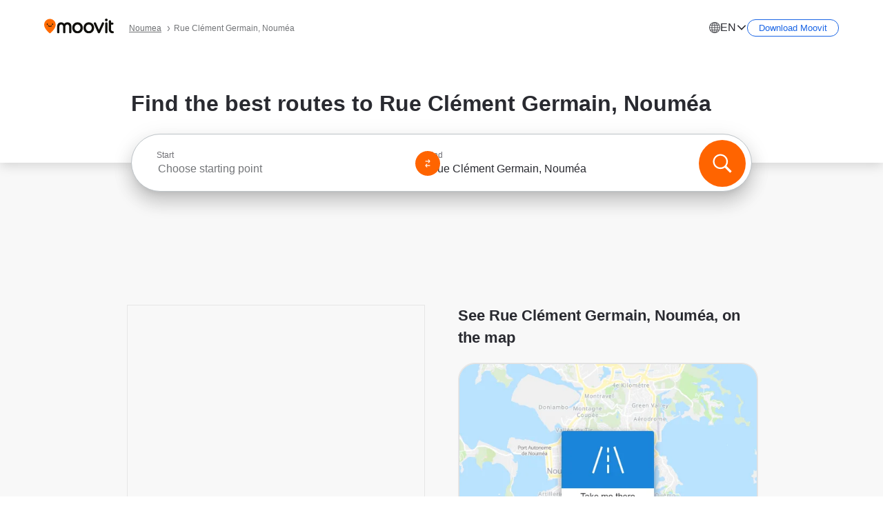

--- FILE ---
content_type: application/javascript
request_url: https://qpzrpqq5gx7fffedb.ay.delivery/floorPrice/qpZRpQQ5gX7FFFedb/js/floorPrice/linreg.min.js
body_size: 123234
content:
window.assertive=window.assertive||{};window.assertive.floorPriceVersion='_29Sat_2';window.assertive.x771977720=(function(){var a=(function(){var a=[["(?<!motorola )Edge[ /](\\d+[\\.\\d]+)","Microsoft Edge"],["EdgiOS[ /](\\d+[\\.\\d]+)","Microsoft Edge"],["EdgA[ /](\\d+[\\.\\d]+)","Microsoft Edge"],["Edg[ /](\\d+[\\.\\d]+)","Microsoft Edge"],["CrMo(?:/(\\d+[\\.\\d]+))?","Chrome Mobile"],["CriOS(?:/(\\d+[\\.\\d]+))?","Chrome Mobile iOS"],["Chrome(?:/(\\d+[\\.\\d]+))? Mobile","Chrome Mobile"],["Chrome(?!book)(?:/(\\d+[\\.\\d]+))?","Chrome"],["(?:(?:iPod|iPad|iPhone).+Version|MobileSafari)/(\\d+[\\.\\d]+)","Mobile Safari"],["(?:Version/(\\d+\\.[\\.\\d]+) .*)?Mobile.*Safari/","Mobile Safari"],["(?:iPod|(?<!Apple TV; U; CPU )iPhone|iPad)","Mobile Safari"]];for(var b=0;b<a.length;b++)try{a[b][0]=RegExp('(?:^|[^A-Z0-9\-_]|[^A-Z0-9\-]_|sprd-)(?:'+a[b][0]+')','i');}catch(c){a[b][0]={test:function(){return false;}};}return function(){var b="__OTHER__";for(var c=0;c<a.length;c++)if(a[c][0].test(navigator.userAgent)){b=a[c][1];break;}return b;};})();var b=(function(){var a=[["(?:Android API \\d+|\\d+/tclwebkit(?:\\d+[\\.\\d]*))","Android"],["Android Marshmallow","Android"],["(?:Podbean|Podimo)(?:.*)/Android|Rutube(?:TV)?BlackAndroid","Android"],["(?:Android OS|OMDroid)[ /](\\d+[\\.\\d]*)","Android"],["Pinterest for Android/.*; (\\d(?:[\\d\\.]*))\\)$","Android"],["Android; (\\d+[\\.\\d]*); Mobile;","Android"],["[ ]([\\d\\.]+)\\) AppleWebKit.*ROBLOX Android App","Android"],["(?:(?:Orca-)?(?<!like )Android|Adr|AOSP)[ /]?(?:[a-z]+ )?(\\d+[\\.\\d]*)","Android"],["(?:Allview_TX1_Quasar|Cosmote_My_mini_Tab) (\\d+[\\.\\d]*)","Android"],["Android ?(?:jelly bean|Kit Kat|S.O. Ginger Bread|The FireCyano|:) (\\d+[\\.\\d]*)","Android"],["(?:Orca-Android|FB4A).*FBSV/(\\d+[\\.\\d]*);","Android"],[" Adr |DDG-Android|(?<!like )Android|Silk-Accelerated=[a-z]{4,5}","Android"],["(?:TwitterAndroid).*[ /](?:[a-z]+ )?(\\d+[\\.\\d]*)","Android"],["BeyondPod|AntennaPod|Podkicker|DoggCatcher|Player FM|okhttp|Podcatcher Deluxe|Sonos/.+\\(ACR_|Linux x86_64; Quest","Android"],["Linux; diordnA[; ](\\d+[\\.\\d]*)","Android"],["^A/(\\d+[\\.\\d]*)/","Android"],["FBW.+FBSV/(\\d+[\\.\\d]*);","Windows"],["Windows.+OS: (\\d+[\\.\\d]*)","Windows"],["Windows; ?(\\d+[\\.\\d]*);","Windows"],["mingw32|winhttp","Windows"],["(?:Windows(?:-Update-Agent)?|Microsoft-(?:CryptoAPI|Delivery-Optimization|WebDAV-MiniRedir|WNS)|WINDOWS_64)/(\\d+\\.\\d+)","Windows"],["CYGWIN_NT-10.0|Windows NT 10.0|Windows 10","Windows"],["CYGWIN_NT-6.4|Windows NT 6.4|Windows 10|win10","Windows"],["CYGWIN_NT-6.3|Windows NT 6.3|Windows 8.1","Windows"],["CYGWIN_NT-6.2|Windows NT 6.2|Windows 8","Windows"],["CYGWIN_NT-6.1|Windows NT 6.1|Windows 7|win7|Windows \\(6.1","Windows"],["CYGWIN_NT-6.0|Windows NT 6.0|Windows Vista","Windows"],["CYGWIN_NT-5.2|Windows NT 5.2|Windows Server 2003 / XP x64","Windows"],["CYGWIN_NT-5.1|Windows NT 5.1|Windows XP","Windows"],["CYGWIN_NT-5.0|Windows NT 5.0|Windows 2000","Windows"],["CYGWIN_NT-4.0|Windows NT 4.0|WinNT|Windows NT","Windows"],["CYGWIN_ME-4.90|Win 9x 4.90|Windows ME","Windows"],["CYGWIN_98-4.10|Win98|Windows 98","Windows"],["CYGWIN_95-4.0|Win32|Win95|Windows 95|Windows_95","Windows"],["Windows 3.1","Windows"],["Windows|.+win32|Win64|MSDW|HandBrake Win Upd|Microsoft BITS|ms-office; MSOffice","Windows"],["OS/Microsoft_Windows_NT_(\\d+\\.\\d+)","Windows"],["iPad/([89]|1[012]).(\\d+[\\.\\d]*)","iOS"],["^(?:iPad|iPhone)(?:\\d+[\\,\\d]*)[/_](\\d+[\\.\\d]+)","iOS"],["Pinterest for iOS/.*; (\\d(?:[\\d\\.]*))[)]$","iOS"],["iOS (\\d+[\\.\\d]+)\\)","iOS"],["(?:iPhone ?OS|iOS(?: Version)?)(?:/|; |,)(\\d+[\\.\\d]+)","iOS"],["^(?!com.apple.Safari.SearchHelper|Safari).*CFNetwork/.+ Darwin/(\\d+[\\.\\d]+)(?!.*(?:x86_64|i386|PowerMac|Power%20Macintosh))","iOS"],["(?:iPhone|iPod_touch)/(\\d+[\\.\\d]*) hw/","iOS"],["iOS(\\d+\\.\\d+\\.\\d+)","iOS"],["iOS(\\d+)\\.(\\d+)0","iOS"],["iPhone OS ([0-9]{1})([0-9]{1})([0-9]{1})","iOS"],["(?:CPU OS|iPh(?:one)?[ _]OS|iPhone.+ OS|iOS)[ _/](\\d+(?:[_\\.]\\d+)*)","iOS"],["FBMD/iPhone;.*FBSV/ ?(\\d+[\\.\\d]+);","iOS"],["(?:FBIOS|Messenger(?:Lite)?ForiOS).*FBSV/ ?(\\d+[\\.\\d]*);","iOS"],["iPhone OS,([\\d\\.]+).+(?:iPhone|iPod)","iOS"],["iPad.+; (\\d+[\\.\\d]+);","iOS"],["iPhone.+; Version (\\d+[\\.\\d]+)","iOS"],["OS=iOS;OSVer=(\\d+[\\.\\d]+);","iOS"],["os=Apple-iOS.+osversion=(\\d+[\\.\\d]+)/","iOS"],["(?:Apple-)?(?<!like )(?:iPhone|iPad|iPod)(?:.*Mac OS X.*Version/(\\d+\\.\\d+)|; Opera)?","iOS"],["dv\\(iPh.+ov\\((\\d+(?:[_\\.]\\d+)*)\\);","iOS"],["(?:Podcasts/(?:[\\d\\.]+)|Instacast(?:HD)?/(?:\\d\\.[\\d\\.abc]+)|Pocket Casts, iOS|\\(iOS\\)|iOS; Opera|Overcast|Castro|Podcat|iCatcher|RSSRadio/|MobileSafari/)(?!.*x86_64)","iOS"],["iTunes-(AppleTV|iPod|iPad|iPhone)/(?:[\\d\\.]+)","iOS"],["iOS/Version ([\\d\\.]+)","iOS"],["Sonos/.+\\(ICRU_","iOS"],["CaptiveNetworkSupport|AirPlay","iOS"],["(?:CFNetwork|StudioDisplay)/.+Darwin(?:/|; )(?:[\\d\\.]+).+(?:x86_64|i386|Power%20Macintosh)|(?:x86_64-apple-)?darwin(?:[\\d\\.]+)|PowerMac|com.apple.Safari.SearchHelper|^Safari","Mac"],["Macintosh;Mac OS X \\((\\d+[\\.\\d]+)\\);","Mac"],["Mac[ +]OS[ +]?X(?:[ /,](?:Version )?(\\d+(?:[_\\.]\\d+)+))?","Mac"],["Mac (?:OS/)?(\\d+(?:[_\\.]\\d+)+)","Mac"],["(?:macOS[ /,]|Mac-)(\\d+[\\.\\d]+)","Mac"],["Macintosh; OS X (\\d+[\\.\\d]+)","Mac"],["Darwin|Macintosh|Mac_PowerPC|PPC|Mac PowerPC|iMac|MacBook|macOS|AppleExchangeWebServices|com.apple.trustd|Sonos/.+\\(MDCR_","Mac"]];for(var b=0;b<a.length;b++)try{a[b][0]=RegExp('(?:^|[^A-Z0-9\-_]|[^A-Z0-9\-]_|sprd-)(?:'+a[b][0]+')','i');}catch(c){a[b][0]={test:function(){return false;}};}return function(){var b="__OTHER__";for(var c=0;c<a.length;c++)if(a[c][0].test(navigator.userAgent)){b=a[c][1];break;}return b;};})();function c(){try{if(window.top.location.href)return window.top.location;}catch(a){}return window.location;}return function(c){function d(a){var b=String(a);var c=0,d=b.length,e=0;if(d>0)while(e<d)c=(c<<5)-c+b.charCodeAt(e++)|0;return("x"+c).replace('-','_');}Object.keys(c).forEach(function(a){c[d(a)]=c[a];});function e(a){var b=c.x_1117847891;if(b==null)return undefined;var d=b[a];if(d==0||d==null||Number.isNaN(Number(d)))return undefined;return d;}return{"x_173873537":a(),"x_1182845946":b(),"x3208676":Math.round(new Date().getUTCHours()),"x_899454023":c.x_899454023,"x_2076227591":(function(){try{return Intl.DateTimeFormat().resolvedOptions().timeZone||'';}catch(a){return '';}})(),"x145196172":e(0),"x145196173":e(1),"x145196174":e(2),"x145196175":e(3),"x145196176":e(4),"x1648099346":c.x1648099346,"x_461637081":c.x_461637081,"x_677755891":c.x_677755891,"x1062246621":c.x1062246621,"x_1293530702":c.x_1293530702};};})();window.assertive.x1310419175=(function(){function a(a){var b;if(a[9]>2.6450000000000005)if(a[9]>7.445000000000001)b=0.941314015645041;else if(a[9]>3.595)b=0.5438126054543958;else b=0.4426355848634622;else if(a[9]>0.6450000000000001)if(a[9]>1.3450000000000004)if(a[9]>1.715)b=0.39220304993216704;else b=0.35762429648388205;else if(a[9]>0.8850000000000001)if(a[9]>1.1250000000000002)b=0.33991400654140147;else if(a[13]>704.5000000000001)b=0.27686343698828736;else b=0.3264464102114424;else if(a[4]>0.7183131500000001)b=0.3216577871572862;else if(a[9]>0.7750000000000001)b=0.3123974405476259;else b=0.3034927829955949;else if(a[4]>0.5301819000000001)if(a[3]>1.4099628500000003)if(a[8]>0.015000000000000001)if(a[8]>0.3350000000000001)b=0.28130658229293454;else b=0.2754192799511651;else if(a[4]>0.5930550000000001)b=0.771589756415733;else b=0.2814051370260075;else if(a[9]>0.015000000000000001)if(a[9]>0.26500000000000007)b=0.2971206782664184;else b=0.2746762249791928;else if(a[3]>0.34029735000000005)b=0.35739405853724393;else b=0.31338064246638814;else if(a[4]>0.19962015000000002)if(a[13]>13.500000000000002)if(a[9]>0.21500000000000002)b=0.2815433623113098;else b=0.2632272124526112;else if(a[3]>0.31240530000000005)b=0.2949415070259944;else b=0.27534260352861994;else if(a[9]>0.22500000000000003)if(a[9]>0.38500000000000006)b=0.28444605402167766;else b=0.2747892461358944;else if(a[3]>0.27515905000000007)b=0.26418054947238123;else b=0.2591304295454861;var c;if(a[9]>2.8150000000000004)if(a[9]>7.445000000000001)if(a[13]>3.5000000000000004)c=0.6364176266299363;else c=0.04126028797660076;else if(a[9]>4.070000000000001)c=0.2617092253420898;else c=0.16853525597972124;else if(a[9]>0.6150000000000001)if(a[9]>1.3450000000000004)if(a[9]>1.8450000000000004)c=0.1150863916834168;else c=0.07948491843315045;else if(a[9]>0.8750000000000001)if(a[9]>1.0650000000000002)if(a[13]>973.5000000000001)c=0.0011921437587589026;else c=0.05766414665384664;else c=0.04495214431740654;else if(a[4]>0.7942913000000001)c=0.042613869629425295;else if(a[9]>0.7850000000000001)c=0.03410385032195293;else c=0.02537327050702043;else if(a[4]>0.48064435000000005)if(a[3]>1.4099628500000003)if(a[4]>0.5930550000000001)if(a[9]>0.015000000000000001)c=0.002363608680842888;else c=0.46940538124488274;else if(a[13]>18.500000000000004)c=0.000046424730680882933;else c=0.009499802892685108;else if(a[9]>0.015000000000000001)if(a[9]>0.20500000000000004)c=0.01630709255089928;else c=-0.0038471263498065884;else if(a[3]>0.34029735000000005)c=0.07198873666644265;else c=0.032577435645522346;else if(a[4]>0.19643800000000003)if(a[13]>11.500000000000002)if(a[9]>0.25500000000000006)c=0.0072862104724663755;else c=-0.010430482397080899;else if(a[3]>0.34029735000000005)c=0.020665012966420898;else c=-0.000024184624745866037;else if(a[9]>0.18500000000000003)if(a[9]>0.34500000000000003)c=0.007001288881459951;else c=-0.0029936328911963203;else if(a[3]>0.27515905000000007)c=-0.010589037678375554;else c=-0.015202153862639114;var d;if(a[9]>2.8150000000000004)if(a[9]>10.245000000000001)if(a[13]>3.5000000000000004)d=0.6869804422256902;else d=0.029979449304911865;else if(a[9]>4.4750000000000005)d=0.2818846133272585;else d=0.16250407047129314;else if(a[9]>0.6950000000000001)if(a[9]>1.4750000000000003)if(a[9]>1.8450000000000004)d=0.1062026834404528;else d=0.07675800213717969;else if(a[9]>1.0050000000000001)if(a[13]>973.5000000000001)d=0.0010759521133457282;else if(a[9]>1.1850000000000003)d=0.05949657756418192;else d=0.04651062156248487;else if(a[4]>0.7044188000000001)d=0.04467951252130354;else if(a[9]>0.7850000000000001)d=0.034036087699603534;else d=0.025019527319279193;else if(a[4]>0.5301819000000001)if(a[3]>1.4099628500000003)if(a[5]>0.015000000000000001)d=0.0007303837281183379;else if(a[4]>0.5930550000000001)d=0.44493138647680974;else d=0.005740450735062638;else if(a[9]>0.015000000000000001)if(a[9]>0.31500000000000006)d=0.021724070822508487;else d=0.0005494059988956057;else if(a[3]>0.23322790000000002)d=0.048432766817424276;else d=0.020026910195684044;else if(a[4]>0.21946220000000002)if(a[9]>0.3350000000000001)if(a[9]>0.47500000000000003)d=0.01913674078275354;else d=0.009056767363402855;else if(a[9]>0.015000000000000001)d=-0.008128260025088915;else d=0.002536606956160204;else if(a[9]>0.20500000000000004)if(a[9]>0.42500000000000004)d=0.009247271309549913;else d=-0.0004864630657228262;else if(a[4]>0.10011080000000001)d=-0.01079517951905176;else d=-0.015407101752699846;var e;if(a[9]>3.515)if(a[9]>10.245000000000001)if(a[13]>3.5000000000000004)e=0.648811771588897;else e=0.029709811520558845;else e=0.23288607464331837;else if(a[9]>0.7750000000000001)if(a[9]>1.655)if(a[9]>2.3150000000000004)e=0.1252409878883435;else e=0.08438424703465762;else if(a[9]>1.155)e=0.05786625460637378;else if(a[4]>0.7044188000000001)e=0.04675884221659918;else if(a[4]>0.05715005000000001)e=0.033817106856601276;else e=0.003989270478869607;else if(a[4]>0.48064435000000005)if(a[3]>1.4099628500000003)if(a[4]>0.6478168000000001)e=0.4190600505345064;else if(a[4]>0.4902868000000001)e=0.03507054070981586;else e=0.0006783532268471187;else if(a[9]>0.015000000000000001)if(a[9]>0.31500000000000006)e=0.020872589143037672;else e=-0.00008555671101748966;else if(a[4]>0.7942913000000001)e=0.04455025687101383;else e=0.019172151312633993;else if(a[9]>0.2750000000000001)if(a[9]>0.48500000000000004)if(a[9]>0.5750000000000001)e=0.02063875915999026;else e=0.014394167018629918;else if(a[9]>0.37500000000000006)e=0.008723685477207819;else e=0.003720369658085388;else if(a[4]>0.18473395000000004)if(a[9]>0.015000000000000001)e=-0.008442197106948057;else e=0.0019215932394132892;else if(a[3]>0.27515905000000007)e=-0.008666169457236332;else e=-0.012907555123243729;var f;if(a[9]>4.4750000000000005)if(a[9]>10.245000000000001)if(a[13]>3.5000000000000004)f=0.6127637304544692;else f=0.029442599441349155;else f=0.2454401159753196;else if(a[9]>0.8250000000000001)if(a[9]>1.8750000000000002)if(a[9]>2.6450000000000005)f=0.13463975295243202;else f=0.08773047770934154;else if(a[9]>1.2550000000000001)f=0.060108944366320076;else if(a[4]>0.7044188000000001)f=0.04760072528923836;else if(a[8]>0.9750000000000001)f=0.04025786171630094;else f=0.030623441686675325;else if(a[4]>0.6478168000000001)if(a[3]>1.4099628500000003)f=0.3966962193768365;else if(a[9]>0.015000000000000001)if(a[9]>0.42500000000000004)f=0.026309882891355125;else f=0.003096855260326303;else if(a[3]>0.34029735000000005)f=0.06538192147984176;else f=0.028858616088353134;else if(a[9]>0.29500000000000004)if(a[9]>0.49500000000000005)if(a[8]>0.6450000000000001)f=0.02311591191669279;else f=0.015647504506498586;else if(a[8]>0.6550000000000001)f=0.018727937696700003;else f=0.005815124209019212;else if(a[4]>0.28129110000000007)if(a[9]>0.015000000000000001)f=-0.006448872840489639;else f=0.007678978576304473;else if(a[3]>0.47308475)f=0.011331591967327399;else f=-0.008571391626528917;var g;if(a[9]>5.085000000000001)if(a[9]>10.245000000000001)if(a[13]>3.5000000000000004)g=0.5787185301800124;else g=0.02917779054162065;else if(a[13]>2.5000000000000004)g=0.2464328358915311;else g=0.01469514702295148;else if(a[9]>0.8350000000000001)if(a[9]>2.1350000000000002)if(a[9]>2.8150000000000004)g=0.13510219391644152;else g=0.08957012388303967;else if(a[9]>1.3450000000000004)g=0.06210230577260464;else if(a[4]>0.7044188000000001)g=0.045835797281656855;else if(a[9]>1.0550000000000004)g=0.03769612172463923;else g=0.028350539413699437;else if(a[4]>0.48064435000000005)if(a[3]>1.4099628500000003)if(a[4]>0.8127321000000002)g=0.45179453576784684;else if(a[4]>0.7942913000000001)g=-0.005685891447001941;else g=0.12640053537616305;else if(a[9]>0.015000000000000001)if(a[9]>0.42500000000000004)g=0.022880624311879462;else g=0.0018691606911959346;else if(a[3]>0.34029735000000005)g=0.05627463534252859;else g=0.02295565480511132;else if(a[9]>0.23500000000000001)if(a[9]>0.45500000000000007)if(a[9]>0.5750000000000001)g=0.018397150645985565;else g=0.011376201851103461;else if(a[8]>0.6050000000000001)g=0.01608392403728142;else g=0.0033172607659916965;else if(a[13]>9.500000000000002)if(a[9]>0.12500000000000003)g=-0.0037212210067219804;else g=-0.010663079753890043;else if(a[4]>0.27871550000000006)g=0.006076897663660651;else g=-0.005328417521300709;var h;if(a[9]>5.275000000000001)if(a[9]>10.245000000000001)if(a[13]>3.5000000000000004)h=0.546564885420372;else h=0.028915363490228822;else if(a[13]>3.5000000000000004)h=0.23523622503925315;else h=0.019177997585170525;else if(a[9]>0.9050000000000001)if(a[9]>2.3150000000000004)h=0.11512881860342883;else if(a[9]>1.5350000000000004)h=0.06434444338497099;else if(a[8]>1.1850000000000003)h=0.04773923554157711;else if(a[4]>0.6478168000000001)h=0.0413026258654525;else h=0.03014645445283053;else if(a[4]>0.6478168000000001)if(a[3]>1.4099628500000003)if(a[4]>0.8127321000000002)h=0.4341576718215285;else if(a[4]>0.7942913000000001)h=-0.0044775132522271175;else h=0.12647594284664623;else if(a[9]>0.015000000000000001)if(a[9]>0.47500000000000003)h=0.02532189056284251;else h=0.0034276429352237464;else if(a[3]>0.23322790000000002)h=0.03862613302988274;else h=0.013629156221718371;else if(a[9]>0.31500000000000006)if(a[9]>0.5350000000000001)if(a[8]>0.6950000000000001)h=0.022433985846390017;else h=0.0150373462676068;else if(a[9]>0.4050000000000001)h=0.008939514365616644;else h=0.004144508642376828;else if(a[4]>0.17563890000000001)if(a[3]>0.47308475)h=0.028156201008714007;else h=-0.002589968292187222;else if(a[4]>0.10011080000000001)h=-0.007824582214922918;else h=-0.011919270139522249;var i;if(a[9]>5.275000000000001)if(a[9]>12.200000000000001)if(a[13]>3.5000000000000004)i=0.5537147222021888;else i=0.018714132772855437;else i=0.22971757964939105;else if(a[9]>0.8250000000000001)if(a[9]>2.1650000000000005)if(a[9]>3.2050000000000005)i=0.12550161128778656;else i=0.0817164500260832;else if(a[9]>1.3950000000000002)if(a[8]>1.5950000000000004)i=0.06527896928942124;else i=0.04758148876115789;else if(a[8]>1.1150000000000004)i=0.04059014109139456;else if(a[4]>0.3204349)i=0.031197989748191466;else i=0.021997225806735132;else if(a[4]>0.36479245000000005)if(a[3]>1.4099628500000003)if(a[4]>0.8127321000000002)i=0.4176417693480309;else if(a[9]>0.015000000000000001)i=-0.0005965057845736287;else i=0.09211532256411456;else if(a[13]>12.500000000000002)if(a[8]>0.4050000000000001)i=0.014647457857410397;else i=-0.003198994084076395;else if(a[0]>0.29965820000000004)i=0.042611339318668916;else i=0.010438967760297131;else if(a[9]>0.19500000000000003)if(a[9]>0.44500000000000006)if(a[4]>0.20467355)i=0.013241713078127746;else i=0.006086647557620393;else if(a[8]>0.49500000000000005)i=0.010712861595271692;else i=0.001465609218048101;else if(a[3]>0.25616485000000006)if(a[13]>13.500000000000002)i=-0.00858898457928367;else i=0.00048369131648248883;else if(a[13]>20.500000000000004)i=-0.011166410147302503;else i=-0.0075482132978977965;var j;if(a[9]>5.275000000000001)if(a[9]>12.200000000000001)if(a[13]>3.5000000000000004)j=0.5261334594994221;else j=0.01859051610727649;else j=0.21412885676649226;else if(a[9]>0.7750000000000001)if(a[9]>1.9750000000000003)if(a[9]>2.8150000000000004)j=0.10942273318709361;else j=0.06765887653722301;else if(a[9]>1.2250000000000003)if(a[8]>1.5750000000000004)j=0.05661951233279969;else if(a[4]>0.6478168000000001)j=0.04744398357536398;else j=0.03485710110481409;else if(a[4]>0.7044188000000001)if(a[13]>704.5000000000001)j=-0.00015219908161663714;else j=0.03314156962684875;else if(a[0]>0.29965820000000004)j=0.02791671141372469;else j=0.019825432775666087;else if(a[4]>0.6478168000000001)if(a[3]>1.4099628500000003)if(a[4]>0.8127321000000002)j=0.4015419982272057;else if(a[4]>0.7942913000000001)j=-0.006929967631650037;else j=0.118404133127148;else if(a[9]>0.015000000000000001)if(a[9]>0.17500000000000002)j=0.012857981379633709;else j=-0.005220232737018901;else if(a[3]>0.3719251500000001)j=0.0552794601588257;else j=0.021998504168239782;else if(a[4]>0.22254520000000003)if(a[3]>0.25616485000000006)if(a[13]>15.500000000000002)j=-0.0033782300146669208;else j=0.007547128677158175;else if(a[9]>0.20500000000000004)j=0.004506391540119464;else j=-0.0058174505058649194;else if(a[9]>0.15500000000000003)if(a[9]>0.42500000000000004)j=0.0049103264632600055;else j=-0.0012269694774718874;else if(a[4]>0.12180585000000001)j=-0.0068726277060994125;else j=-0.010704459477558196;var k;if(a[9]>5.085000000000001)if(a[9]>12.200000000000001)if(a[13]>3.5000000000000004)k=0.4999260601569084;else k=0.01846771657512458;else k=0.1965518152835897;else if(a[9]>0.9050000000000001)if(a[9]>2.3150000000000004)if(a[9]>3.2050000000000005)k=0.10614759838590689;else k=0.07177546486629387;else if(a[9]>1.5350000000000004)if(a[8]>1.715)k=0.06119757324813388;else if(a[11]>1430.5000000000002)k=0.001516574859123936;else k=0.04380819336594916;else if(a[4]>0.7044188000000001)if(a[10]>6850.000000000001)k=0.0011041422057896852;else k=0.03797269659354368;else if(a[8]>1.0650000000000002)k=0.03216822651327641;else k=0.023220919443391073;else if(a[3]>1.4099628500000003)if(a[4]>0.6478168000000001)if(a[4]>0.8127321000000002)k=0.38585687546586167;else if(a[4]>0.7942913000000001)k=-0.00545129692603197;else k=0.1147403567113807;else if(a[13]>22.500000000000004)if(a[13]>46.50000000000001)k=-0.0017246135059081867;else k=0.008298501440758197;else if(a[4]>0.25837945)k=0.06631806392802907;else k=0.02622936797453676;else if(a[4]>0.36479245000000005)if(a[4]>1.0240108)if(a[3]>0.25616485000000006)k=0.04403655016435011;else k=0.01423953949190635;else if(a[13]>17.500000000000004)k=-0.0026386733715913417;else k=0.009581257600268959;else if(a[9]>0.24500000000000002)if(a[9]>0.49500000000000005)k=0.012007670721477967;else k=0.0029183037071860572;else if(a[13]>6.500000000000001)k=-0.007190606921043177;else k=-0.0019819483793931387;var l;if(a[9]>6.29)if(a[9]>14.675000000000002)l=0.4952272158825787;else l=0.21218344928310712;else if(a[9]>1.0550000000000004)if(a[9]>2.4850000000000008)if(a[9]>3.4450000000000007)if(a[13]>194.50000000000003)l=0.004423336648229343;else l=0.11439109483510515;else if(a[13]>3.5000000000000004)l=0.07349620935720609;else l=0.006349781480864076;else if(a[8]>1.715)if(a[4]>0.06480965000000001)l=0.058257762203514654;else l=0.0017049149786502217;else if(a[4]>0.6478168000000001)if(a[9]>1.2450000000000003)l=0.045463457698180325;else l=0.028658142585290567;else if(a[13]>3.5000000000000004)l=0.02935086396129203;else l=0.010674046281214076;else if(a[4]>0.7183131500000001)if(a[3]>1.4099628500000003)if(a[4]>0.8127321000000002)l=0.370954820329773;else if(a[4]>0.7942913000000001)l=-0.0053716810035445706;else l=0.020004488915205003;else if(a[13]>16.500000000000004)if(a[8]>0.5250000000000001)l=0.020749330109318183;else l=-0.0019011909493470897;else if(a[3]>0.3719251500000001)l=0.056099297697865244;else l=0.020785470458263306;else if(a[9]>0.34500000000000003)if(a[9]>0.5750000000000001)if(a[7]>0.7050000000000001)l=0.02133123764675721;else l=0.013385296084682126;else if(a[4]>0.20756645000000004)l=0.007181732082254888;else l=0.0019934594220004874;else if(a[3]>0.47308475)if(a[4]>0.21946220000000002)l=0.027831655832215585;else l=-0.00007481425531574738;else if(a[4]>0.31548315000000005)l=0.0010013349223700232;else l=-0.005459117259856504;var m;if(a[9]>6.29)if(a[9]>14.675000000000002)m=0.47324325722761074;else m=0.19850696145045874;else if(a[9]>0.9450000000000001)if(a[9]>2.345)if(a[9]>3.595)m=0.10759008491122826;else m=0.06600484350286034;else if(a[9]>1.5550000000000004)if(a[4]>0.6478168000000001)if(a[10]>3577.5000000000005)m=0.00028158619492415674;else m=0.052709974365481534;else m=0.037135850315391766;else if(a[8]>1.175)m=0.03271123635327767;else if(a[14]>5.500000000000001)m=0.016749241816962596;else m=0.025616740980448176;else if(a[3]>1.4099628500000003)if(a[4]>0.6478168000000001)if(a[9]>0.015000000000000001)m=0.0062063851684977765;else m=0.3050290243513665;else if(a[13]>22.500000000000004)if(a[13]>46.50000000000001)m=-0.0026516049643594427;else m=0.007080685714414964;else if(a[4]>0.25837945)m=0.06015979280582923;else m=0.023879901092866782;else if(a[4]>0.33201105000000003)if(a[3]>0.25616485000000006)if(a[13]>10.500000000000002)m=0.002281770820668489;else m=0.01757813456242219;else if(a[4]>0.7942913000000001)m=0.01047312405776955;else m=-0.001864146963838265;else if(a[9]>0.18500000000000003)if(a[9]>0.47500000000000003)m=0.009115760909913381;else m=0.0016008977322211893;else if(a[13]>6.500000000000001)m=-0.007056689057926663;else m=-0.0022231238759043196;var n;if(a[9]>6.29)if(a[9]>14.675000000000002)n=0.4522351846326618;else if(a[13]>3.5000000000000004)if(a[13]>382.50000000000006)n=0.00562578383088112;else n=0.19056548937327333;else n=0.01506865239610859;else if(a[9]>0.7150000000000001)if(a[9]>2.1350000000000002)if(a[9]>3.4450000000000007)if(a[13]>194.50000000000003)n=0.003506967069497749;else n=0.09851021304166567;else if(a[8]>1.6650000000000003)n=0.06860515713565259;else if(a[13]>3.5000000000000004)n=0.0456630383799942;else n=0.00004325222680872341;else if(a[9]>1.2850000000000004)if(a[4]>0.5930550000000001)if(a[14]>31.500000000000004)n=0.002503123876962873;else n=0.04282679684939506;else if(a[7]>1.3450000000000004)n=0.03713977085669142;else n=0.02562088799409211;else if(a[4]>0.32369030000000004)if(a[8]>1.8250000000000004)n=0.04162674719400008;else n=0.021038201380469853;else if(a[0]>0.29965820000000004)n=0.018005286566083648;else n=0.010954746034173101;else if(a[3]>1.4099628500000003)if(a[4]>0.8127321000000002)n=0.345377460401087;else if(a[13]>23.500000000000004)if(a[13]>44.50000000000001)n=-0.004351560537568221;else n=0.007793885746257146;else if(a[4]>0.25837945)n=0.07264359852086877;else n=0.022161139708112555;else if(a[4]>0.36479245000000005)if(a[9]>0.015000000000000001)if(a[9]>0.17500000000000002)n=0.006661951725030084;else n=-0.007062858760459736;else if(a[4]>0.7942913000000001)n=0.02615883846785787;else n=0.007933820320325982;else if(a[4]>0.16581865000000004)if(a[13]>20.500000000000004)n=-0.005644661309996711;else n=0.0006453915846736441;else if(a[9]>0.12500000000000003)n=-0.0005579449319795379;else n=-0.0066867204665154245;var o;if(a[9]>6.29)if(a[9]>14.675000000000002)o=0.43215970375063867;else o=0.17413887710947787;else if(a[9]>0.7150000000000001)if(a[9]>2.095)if(a[9]>3.4450000000000007)if(a[13]>181.50000000000003)o=0.005060032051185082;else if(a[4]>0.12623635000000002)o=0.09196604129059259;else o=0.004150277315317332;else if(a[8]>1.8450000000000004)o=0.06338259079142083;else if(a[13]>3.5000000000000004)o=0.042105309820751016;else o=0.0036903316137655608;else if(a[8]>1.405)if(a[7]>1.655)o=0.046676165088664526;else o=0.03057130380124397;else if(a[9]>1.1450000000000002)if(a[3]>0.34029735000000005)o=0.034224475223933785;else o=0.021819580792128784;else if(a[4]>0.31891040000000004)o=0.018349486409738876;else o=0.01130429572060465;else if(a[3]>1.4099628500000003)if(a[4]>0.8127321000000002)o=0.3320634355929412;else if(a[9]>0.015000000000000001)if(a[9]>0.115)o=0.0020648463199963263;else o=-0.004723856422917167;else if(a[4]>0.25837945)o=0.06869208107733775;else o=0.019532424546837974;else if(a[4]>0.2993816000000001)if(a[3]>0.25616485000000006)if(a[13]>11.500000000000002)o=0.0001515710554103621;else o=0.013722738455480226;else if(a[4]>0.7183131500000001)o=0.00769149136964741;else o=-0.0023503516445617153;else if(a[9]>0.16500000000000004)if(a[8]>0.465)o=0.008389035058085826;else o=0.0011952116949174888;else if(a[13]>5.500000000000001)o=-0.006273986385128651;else o=-0.00204669744144309;var p;if(a[9]>6.29)if(a[9]>14.675000000000002)p=0.4129753977467115;else if(a[13]>3.5000000000000004)if(a[13]>382.50000000000006)p=0.00472696040570736;else p=0.16735567505211754;else p=0.012651884096051131;else if(a[9]>0.6350000000000001)if(a[9]>1.715)if(a[9]>3.0350000000000006)if(a[4]>0.12623635000000002)p=0.078416162073094;else if(a[4]>0.07887295000000001)p=-0.002016107434166904;else p=0.004524224142172019;else if(a[3]>0.34029735000000005)p=0.053441550618691026;else if(a[3]>0.28098010000000007)p=0.022179654264401584;else p=0.03784726314267408;else if(a[8]>1.155)if(a[8]>1.925)p=0.04244618554766571;else if(a[7]>0.9050000000000001)p=0.027010097101676324;else p=0.01781779688484953;else if(a[4]>0.32369030000000004)if(a[14]>1.5000000000000002)p=0.014900433755539698;else p=0.02403834794136123;else if(a[3]>0.34029735000000005)p=0.01569699891439536;else p=0.008600931106589573;else if(a[3]>1.4099628500000003)if(a[4]>0.8127321000000002)p=0.3192626440669177;else if(a[4]>0.44441690000000006)if(a[4]>0.7942913000000001)p=-0.011991176669439559;else p=0.09221593116436978;else if(a[13]>25.500000000000004)p=-0.0009359213382778411;else p=0.030980876163823563;else if(a[4]>0.41299155000000004)if(a[9]>0.015000000000000001)if(a[9]>0.14500000000000005)p=0.005261858707017679;else p=-0.008136637163317317;else if(a[0]>0.29965820000000004)p=0.034378468990412955;else p=0.01070782779896032;else if(a[3]>0.25616485000000006)if(a[4]>0.25693540000000004)p=0.0046385228388475756;else p=-0.0021721514505359317;else if(a[9]>0.15500000000000003)p=0.0011737842553930034;else p=-0.0056566575991944135;var q;if(a[9]>6.665000000000001)if(a[9]>14.675000000000002)q=0.3946427198116963;else if(a[13]>4.500000000000001)if(a[13]>382.50000000000006)q=0.004703325778245926;else q=0.16131413078811108;else q=0.018209625525894214;else if(a[9]>1.1250000000000002)if(a[9]>2.6450000000000005)if(a[9]>4.070000000000001)if(a[13]>328.50000000000006)q=0.0013116746312527925;else if(a[4]>0.12623635000000002)q=0.08972639486595452;else q=0.0014270359948277472;else if(a[13]>3.5000000000000004)q=0.05530079102916363;else if(a[8]>0.465)q=0.011492825446327041;else q=-0.003623004613915591;else if(a[8]>1.715)if(a[4]>0.09667070000000001)q=0.042314865924078904;else q=0.0016449598342003907;else if(a[4]>0.6478168000000001)if(a[14]>6.500000000000001)q=0.01900368821937522;else q=0.03367553749879295;else if(a[13]>3.5000000000000004)q=0.020087398171550478;else q=0.0038189658932354298;else if(a[3]>1.4099628500000003)if(a[4]>0.8127321000000002)q=0.3067717235437755;else if(a[4]>0.5930550000000001)if(a[4]>0.7942913000000001)q=-0.010422800945001339;else q=0.09650048906963413;else if(a[13]>22.500000000000004)q=0.001614704647734519;else q=0.03043241173341722;else if(a[4]>0.7942913000000001)if(a[13]>16.500000000000004)if(a[8]>0.6150000000000001)q=0.018033901141528967;else q=-0.0027478018787220034;else if(a[3]>0.3719251500000001)q=0.04731870357198924;else q=0.01549314363009064;else if(a[9]>0.36500000000000005)if(a[8]>0.6450000000000001)q=0.013770218969109472;else q=0.006296818731791641;else if(a[3]>0.25616485000000006)q=0.00021602458249993426;else q=-0.004423671633609967;var r;if(a[9]>6.665000000000001)if(a[9]>14.675000000000002)r=0.3771238655895437;else if(a[13]>4.500000000000001)if(a[13]>382.50000000000006)r=0.004679808840155602;else r=0.15138253162367507;else r=0.01786773010689233;else if(a[9]>1.0650000000000002)if(a[9]>2.6450000000000005)if(a[8]>3.1850000000000005)r=0.08217072851661834;else if(a[13]>3.5000000000000004)if(a[13]>374.50000000000006)r=0.0011332028542537927;else r=0.05108035352281437;else if(a[3]>0.3167177500000001)r=0.017636349100598508;else r=-0.003425253995460915;else if(a[8]>1.905)if(a[4]>0.09667070000000001)r=0.0419491525995583;else r=0.0017217322992172071;else if(a[4]>0.6478168000000001)if(a[9]>1.5550000000000004)r=0.03458678714672889;else r=0.022248277441612112;else if(a[3]>0.34029735000000005)r=0.02368409303335457;else r=0.014960799713678162;else if(a[3]>1.4099628500000003)if(a[4]>0.8127321000000002)if(a[10]>84.50000000000001)r=0.00877255476152414;else r=0.3009658747746181;else if(a[4]>0.5930550000000001)if(a[4]>0.7942913000000001)r=-0.01027057680349584;else r=0.09267290412841224;else if(a[13]>22.500000000000004)r=0.0005801822358991468;else r=0.02821696473024812;else if(a[4]>0.29421310000000006)if(a[13]>23.500000000000004)if(a[9]>0.15500000000000003)r=0.003305430406469263;else r=-0.008540957751701035;else if(a[0]>0.29965820000000004)r=0.017712104112454143;else r=0.003252174844503112;else if(a[9]>0.17500000000000002)if(a[8]>0.48500000000000004)r=0.008500283627210725;else r=0.0014400988466120328;else if(a[13]>5.500000000000001)r=-0.005218114160783473;else r=-0.0014554796723703575;var s;if(a[9]>5.965000000000001)if(a[9]>12.200000000000001)if(a[13]>3.5000000000000004)s=0.34848085145717894;else s=0.004709858486047214;else if(a[13]>4.500000000000001)s=0.1277159175600093;else s=0.013260476406899436;else if(a[9]>0.5650000000000001)if(a[9]>1.715)if(a[8]>3.1850000000000005)if(a[9]>1.8050000000000004)s=0.07236441538342103;else s=0.0011368405339149499;else if(a[3]>0.34029735000000005)if(a[4]>0.09667070000000001)s=0.04711381540448295;else s=0.0010220903939958932;else if(a[3]>0.28098010000000007)s=0.01751306706251964;else s=0.032480554767566734;else if(a[4]>0.8392148500000002)if(a[3]>0.28767155000000005)s=0.03235449744282509;else if(a[0]>0.25994730000000005)s=0.011258747022291293;else s=0.01953255801242438;else if(a[6]>1.0650000000000002)s=0.021239003277326435;else if(a[3]>0.34029735000000005)s=0.014688527061421448;else s=0.009004435259914421;else if(a[3]>1.4099628500000003)if(a[4]>0.5930550000000001)if(a[9]>0.015000000000000001)s=-0.00761992137499912;else if(a[10]>85.50000000000001)s=0.006390241245123056;else s=0.24508902808445812;else if(a[13]>28.500000000000004)s=-0.002747641272206507;else if(a[4]>0.25837945)s=0.03646403983221898;else s=0.013011258396011461;else if(a[4]>0.7942913000000001)if(a[9]>0.015000000000000001)if(a[9]>0.13500000000000004)s=0.004510004082011294;else s=-0.009534641462065603;else if(a[3]>0.3719251500000001)s=0.048894956466474265;else s=0.015839633148279384;else if(a[4]>0.17563890000000001)if(a[13]>15.500000000000002)s=-0.0038949614634708686;else s=0.001947803740612697;else if(a[4]>0.07266110000000002)s=-0.0036343765633246924;else s=-0.007695675020331888;var t;if(a[9]>6.665000000000001)if(a[9]>14.675000000000002)if(a[4]>0.23356960000000002)t=0.35232849216975487;else t=0.01307761435875526;else if(a[13]>382.50000000000006)t=0.00401783013343811;else t=0.12842641015986042;else if(a[9]>0.7950000000000002)if(a[9]>2.345)if(a[9]>4.235000000000001)if(a[13]>185.50000000000003)t=0.0021793239132586856;else if(a[4]>0.12623635000000002)t=0.07725485910249921;else t=0.0009307688027620315;else if(a[7]>1.9550000000000003)t=0.05548889871745271;else if(a[13]>36.50000000000001)t=-0.00033009781540169414;else t=0.033393717721292994;else if(a[8]>1.715)if(a[14]>19.500000000000004)t=0.007333466730674693;else t=0.03283627908964971;else if(a[9]>1.3950000000000002)if(a[14]>1.5000000000000002)t=0.01675912257639294;else t=0.02792716361089477;else if(a[3]>0.34029735000000005)t=0.017113432727294566;else t=0.0109975327037758;else if(a[3]>1.4099628500000003)if(a[4]>0.8127321000000002)if(a[10]>84.50000000000001)t=0.008178385838866233;else t=0.28079231259647974;else if(a[4]>0.25837945)if(a[9]>0.015000000000000001)t=-0.0019388511061961477;else t=0.05132773669323375;else if(a[13]>22.500000000000004)t=-0.002336653656497898;else t=0.012593950842765192;else if(a[4]>0.41299155000000004)if(a[13]>13.500000000000002)if(a[8]>0.5250000000000001)t=0.012661892877807128;else t=-0.0030427616782186724;else if(a[0]>0.29965820000000004)t=0.03359187817534836;else t=0.007076012451470356;else if(a[3]>0.25616485000000006)if(a[4]>0.25693540000000004)t=0.004180312407107578;else t=-0.0015689365121924048;else if(a[9]>0.13500000000000004)t=0.0010087295086457036;else t=-0.00455496289039118;var u;if(a[9]>6.665000000000001)if(a[9]>14.675000000000002)u=0.3309321196244626;else if(a[13]>4.500000000000001)u=0.12361284968050114;else u=0.014412319981017892;else if(a[9]>0.5950000000000001)if(a[9]>2.3150000000000004)if(a[9]>4.070000000000001)if(a[3]>0.20285185000000003)if(a[13]>185.50000000000003)u=0.0020349750977701844;else u=0.07331828991528008;else u=0.015349121966693262;else if(a[7]>1.9550000000000003)u=0.0508269661940325;else if(a[13]>34.50000000000001)u=-0.0007420007028484327;else u=0.03050216151964981;else if(a[8]>1.3450000000000004)if(a[8]>1.985)u=0.03406151371450517;else if(a[7]>1.0950000000000004)u=0.023809755813197078;else u=0.013791464610122789;else if(a[4]>0.8853587500000001)if(a[3]>0.27515905000000007)u=0.028015490800646806;else u=0.012067733976727816;else if(a[9]>1.0650000000000002)u=0.013487120092985421;else u=0.008104803796654654;else if(a[3]>1.4099628500000003)if(a[4]>0.8127321000000002)if(a[10]>78.50000000000001)u=0.003450577400183752;else u=0.2704261979326713;else if(a[4]>0.44441690000000006)if(a[4]>0.7942913000000001)u=-0.014905540192324814;else u=0.07205528311223307;else if(a[9]>0.015000000000000001)u=-0.002215861618035743;else u=0.020877834376679467;else if(a[4]>1.0240108)if(a[3]>0.23694355000000003)if(a[1]>0.33235215)u=0.06449066004596862;else u=0.021957044090873942;else if(a[1]>0.2650224500000001)u=-0.003086812094804625;else u=0.02074672581645519;else if(a[13]>18.500000000000004)if(a[9]>0.09500000000000001)u=-0.00009386774760177553;else u=-0.006838523728523594;else if(a[3]>0.24477770000000001)u=0.0024876271878580777;else u=-0.0025748355268616165;var v;if(a[9]>6.665000000000001)if(a[9]>14.675000000000002)if(a[4]>0.23356960000000002)v=0.322934601229769;else v=0.01096063268001263;else v=0.11234310720155419;else if(a[9]>0.5350000000000001)if(a[9]>1.8450000000000004)if(a[8]>3.1850000000000005)if(a[13]>4.500000000000001)v=0.06455915905598447;else v=0.005896698091143139;else if(a[3]>0.34029735000000005)if(a[4]>0.09667070000000001)v=0.04100573910968367;else v=0.0004899450058446211;else if(a[8]>0.015000000000000001)v=0.014685097118314594;else v=0.030125878054308566;else if(a[6]>1.3750000000000002)if(a[10]>43.50000000000001)if(a[8]>0.5250000000000001)v=0.032117697288568295;else v=0.003732397009822432;else v=0.016355234509779257;else if(a[4]>0.8392148500000002)if(a[3]>0.27515905000000007)v=0.024088621380879388;else v=0.011143710341625354;else if(a[14]>1.5000000000000002)v=0.006924412176643881;else v=0.011541168669835702;else if(a[3]>1.4099628500000003)if(a[4]>0.8127321000000002)if(a[10]>78.50000000000001)v=0.003530436493456364;else v=0.2604651736569919;else if(a[4]>0.5930550000000001)if(a[4]>0.7942913000000001)v=-0.014701309770510342;else v=0.077641336064283;else if(a[13]>28.500000000000004)v=-0.003300526485169668;else v=0.02046325945200665;else if(a[4]>0.17563890000000001)if(a[9]>0.015000000000000001)if(a[9]>0.12500000000000003)v=0.0012883883618804177;else v=-0.006021201399648503;else if(a[13]>33.50000000000001)v=-0.00972526188856426;else v=0.004710575425085094;else if(a[4]>0.07266110000000002)if(a[3]>0.27515905000000007)v=-0.0015891371862675758;else v=-0.003959817067309976;else if(a[9]>0.06500000000000002)v=-0.0032984175494406988;else v=-0.007009920146507466;var w;if(a[9]>9.335000000000003)if(a[13]>3.5000000000000004)if(a[4]>0.23356960000000002)if(a[10]>986.5000000000001)w=0.010206597617950784;else w=0.271638113937811;else w=0.012801215782218956;else w=0.004997685386557621;else if(a[9]>1.4750000000000003)if(a[9]>4.235000000000001)if(a[14]>5.500000000000001)if(a[4]>0.25240080000000004)if(a[4]>1.1586179500000002)w=-0.0017629046868532898;else w=0.036193720136678986;else w=-0.006867095497838044;else if(a[13]>68.50000000000001)if(a[13]>391.50000000000006)w=0.004750384522412352;else w=-0.0027962607598823047;else if(a[13]>3.5000000000000004)w=0.09212919316470748;else w=0.009775359390655021;else if(a[7]>2.3150000000000004)w=0.04234367137544028;else if(a[14]>1.5000000000000002)if(a[4]>0.5930550000000001)w=0.023126194556878803;else w=0.01185087581248901;else if(a[13]>3.5000000000000004)w=0.03212323928412912;else w=0.00561062305462879;else if(a[3]>1.4099628500000003)if(a[4]>0.8127321000000002)w=0.24695706374444848;else if(a[4]>0.5930550000000001)if(a[4]>0.7942913000000001)w=-0.012783376705702594;else w=0.07497441334000304;else if(a[4]>0.25837945)w=0.023269942037138946;else w=0.005999883762180344;else if(a[4]>0.41299155000000004)if(a[3]>0.21329925000000002)if(a[4]>1.0240108)w=0.02000111654007222;else w=0.006491791940680283;else if(a[1]>0.2650224500000001)w=-0.0037348887346966247;else w=0.0042390307852074715;else if(a[8]>0.38500000000000006)if(a[8]>1.985)w=0.041916373815594925;else w=0.006824344827319226;else if(a[13]>10.500000000000002)w=-0.003573902286783937;else w=-0.00023926503765093828;var x;if(a[9]>7.445000000000001)if(a[9]>18.640000000000004)x=0.3162891836778661;else x=0.10812920718840548;else if(a[8]>1.3450000000000004)if(a[8]>3.595)if(a[4]>0.13971080000000002)x=0.0703672919266036;else if(a[4]>0.13698425000000003)x=0.00021754434066159384;else x=0.010821506021950478;else if(a[8]>1.905)x=0.030648451294326418;else if(a[6]>1.135)x=0.0222551683124422;else x=0.013834038836503516;else if(a[3]>1.4099628500000003)if(a[4]>0.8127321000000002)x=0.2414703186650236;else if(a[4]>0.5930550000000001)if(a[4]>0.7942913000000001)x=-0.009816064507780747;else x=0.07402287390304337;else if(a[13]>40.50000000000001)x=-0.0034893806785789828;else x=0.01785942594929513;else if(a[9]>0.4050000000000001)if(a[9]>2.8750000000000004)if(a[14]>5.500000000000001)x=0.0026836858182178653;else x=0.04570809712790909;else if(a[4]>0.32369030000000004)x=0.009296160703595725;else x=0.004247261670303635;else if(a[13]>7.500000000000001)if(a[9]>0.115)x=-0.00046533561222338184;else x=-0.0038895923463296224;else if(a[3]>0.34029735000000005)x=0.01251746978406523;else x=-0.000569142757901743;var y;if(a[9]>9.335000000000003)if(a[9]>18.640000000000004)y=0.3051218889467765;else if(a[13]>7.500000000000001)if(a[4]>0.14404630000000002)y=0.11955043307898393;else y=-0.003656365483540755;else if(a[13]>5.500000000000001)y=-0.011823732679161316;else y=0.015629794256680686;else if(a[9]>1.2250000000000003)if(a[9]>4.235000000000001)if(a[14]>5.500000000000001)if(a[4]>0.25240080000000004)if(a[4]>1.1586179500000002)y=-0.0020154998488724233;else y=0.031603436745623104;else y=-0.00735154017611521;else if(a[13]>68.50000000000001)y=0.00019542001076598665;else if(a[2]>0.21443410000000002)y=0.08025685425975797;else y=0.0004927215591340722;else if(a[8]>2.1650000000000005)if(a[3]>0.22563015000000003)y=0.034823501702349935;else y=0.013282469088542583;else if(a[11]>1.5000000000000002)if(a[4]>0.6478168000000001)y=0.018226193334339877;else y=0.010117745216568668;else y=0.025426553632489926;else if(a[3]>1.4099628500000003)if(a[4]>0.8127321000000002)if(a[10]>84.50000000000001)y=0.006040913367939886;else y=0.233572608777546;else if(a[4]>0.5930550000000001)if(a[4]>0.7942913000000001)y=-0.012747124533938326;else y=0.06817833882644773;else if(a[13]>22.500000000000004)y=-0.00041063606751970676;else y=0.017104872552402346;else if(a[4]>0.33201105000000003)if(a[9]>0.015000000000000001)if(a[9]>0.22500000000000003)y=0.0053873219599128086;else y=-0.004695441258935069;else if(a[0]>0.29965820000000004)y=0.0207882769835038;else y=0.00455281534118938;else if(a[8]>0.21500000000000002)if(a[8]>2.0250000000000004)y=0.0347506521482924;else y=0.0033463322487744885;else if(a[3]>0.47308475)y=0.009544692183502044;else y=-0.0023741695491979477;var z;if(a[9]>9.335000000000003)if(a[9]>18.640000000000004)z=0.29434886165393354;else if(a[13]>7.500000000000001)if(a[4]>0.14404630000000002)z=0.11375671541369699;else z=-0.003633864651276515;else if(a[13]>5.500000000000001)z=-0.011705150428735827;else z=0.015398745300379867;else if(a[9]>1.4750000000000003)if(a[9]>4.235000000000001)if(a[14]>5.500000000000001)if(a[4]>0.25240080000000004)if(a[4]>1.1586179500000002)z=-0.0020054222457110884;else z=0.02989073511717781;else z=-0.007224087427241372;else if(a[13]>68.50000000000001)z=0.0001914537590534533;else if(a[2]>0.2929724500000001)z=0.015222497915422451;else z=0.0789769988727415;else if(a[7]>2.3850000000000002)if(a[3]>0.22563015000000003)z=0.037224044648596126;else z=0.010425779116731346;else if(a[14]>10.500000000000002)if(a[7]>1.2050000000000003)z=0.010725790030454102;else z=-0.002311183314714356;else if(a[4]>0.5930550000000001)z=0.0244348371564557;else z=0.01440238249700565;else if(a[4]>1.0240108)if(a[3]>1.4099628500000003)z=0.21968515650218604;else if(a[3]>0.31240530000000005)if(a[13]>6.500000000000001)z=0.012246866310478109;else z=0.05905572648613232;else if(a[1]>0.2650224500000001)z=0.00032427875840288336;else z=0.027801657881052315;else if(a[3]>0.47308475)if(a[4]>0.6478168000000001)if(a[1]>0.2650224500000001)z=0.07797282921140952;else z=0.013761324056803411;else if(a[4]>0.21946220000000002)z=0.016069792762683607;else z=-0.0016840553382175753;else if(a[9]>0.2750000000000001)if(a[6]>0.8150000000000001)z=0.012526007519296084;else z=0.003532266917832403;else if(a[13]>26.500000000000004)z=-0.00449517513891495;else z=-0.0007244716098994849;var A;if(a[9]>10.245000000000001)if(a[13]>3.5000000000000004)if(a[9]>14.675000000000002)if(a[4]>0.23356960000000002)A=0.2767968681473461;else A=0.00919118133592017;else if(a[10]>426.50000000000006)A=0.002386442491711092;else A=0.07194583957510836;else A=0.003382583051346816;else if(a[8]>1.905)if(a[8]>3.9100000000000006)if(a[10]>7.500000000000001)if(a[0]>0.22558375000000006)if(a[14]>34.50000000000001)A=0.0012903520362770819;else A=0.0687249732490049;else A=0.0023812288810780066;else A=0.0032292443900196637;else if(a[9]>7.000000000000001)A=-0.0038702253391254206;else if(a[7]>2.0850000000000004)A=0.030890504567913233;else if(a[4]>0.31891040000000004)A=0.022799037858356394;else A=0.010117624087773306;else if(a[3]>1.4099628500000003)if(a[4]>0.8127321000000002)A=0.2219682819413275;else if(a[4]>0.5930550000000001)if(a[4]>0.7942913000000001)A=-0.010549663967673773;else A=0.07054449705630429;else if(a[4]>0.25837945)A=0.019435663345374447;else A=0.0038003106877926326;else if(a[9]>0.43500000000000005)if(a[9]>4.78)if(a[11]>7.500000000000001)A=-0.007721800283687871;else A=0.06740093129707708;else if(a[9]>1.2550000000000001)A=0.012757091190166152;else A=0.0053407745197047996;else if(a[3]>0.25616485000000006)if(a[4]>0.25837945)A=0.004575843641048686;else A=-0.0012490215888662168;else if(a[3]>0.20285185000000003)A=-0.0012922704327001234;else A=-0.003613746451286428;var B;if(a[9]>10.245000000000001)if(a[9]>18.640000000000004)if(a[13]>5.500000000000001)B=0.28121840666240294;else B=0.00973635708215436;else if(a[13]>7.500000000000001)if(a[4]>0.14404630000000002)B=0.0979474442920734;else B=-0.004837623444673057;else if(a[13]>5.500000000000001)B=-0.012447305257061878;else if(a[4]>0.4102138000000001)B=-0.00263924989641083;else B=0.019494785381577298;else if(a[8]>1.905)if(a[8]>3.9100000000000006)if(a[10]>7.500000000000001)if(a[0]>0.22558375000000006)if(a[4]>0.12913270000000002)B=0.06399564997223822;else B=0.0014517801254987717;else B=0.002359811748714137;else B=0.0031917078542573504;else if(a[9]>7.000000000000001)B=-0.0038446606955397024;else if(a[7]>2.5850000000000004)B=0.03105305320577161;else if(a[4]>0.13971080000000002)B=0.020466411329549287;else B=0.002161370478764083;else if(a[3]>1.4099628500000003)if(a[4]>0.8127321000000002)B=0.2130600531177713;else if(a[4]>0.5930550000000001)if(a[4]>0.7942913000000001)B=-0.010358247238297744;else B=0.06743927034092831;else if(a[4]>0.25837945)B=0.01808074828564735;else B=0.003529464003880515;else if(a[9]>0.42500000000000004)if(a[9]>4.78)if(a[11]>7.500000000000001)B=-0.007405394888505703;else B=0.06372062653026707;else if(a[9]>1.2250000000000003)B=0.011581404593415194;else B=0.004812441947108531;else if(a[13]>9.500000000000002)if(a[9]>0.085)B=-0.0005444285599064502;else B=-0.003738708465992096;else if(a[0]>0.29965820000000004)B=0.009392228905141638;else B=-0.00047391656272333967;var C;if(a[9]>10.245000000000001)if(a[9]>18.640000000000004)C=0.2660311576152425;else if(a[13]>7.500000000000001)if(a[4]>0.14404630000000002)C=0.09357371301517792;else C=-0.004812305203850767;else if(a[13]>5.500000000000001)C=-0.012351325865251473;else if(a[4]>0.4102138000000001)C=-0.0026248238841939417;else C=0.019357314874335986;else if(a[8]>0.9150000000000001)if(a[8]>3.1850000000000005)if(a[8]>4.005000000000001)if(a[0]>0.22558375000000006)if(a[4]>0.13971080000000002)C=0.06069044850116669;else C=0.007879523314647825;else C=0.001964432183387024;else C=0.02850608427351637;else if(a[9]>0.015000000000000001)if(a[7]>1.655)if(a[3]>0.22563015000000003)C=0.022183640896864962;else C=0.008533257075112129;else if(a[4]>0.8853587500000001)C=0.013981425012358589;else C=0.008457771190047028;else if(a[13]>62.50000000000001)C=0.0006494331315382202;else C=0.0368567552884783;else if(a[3]>1.4099628500000003)if(a[4]>0.8127321000000002)if(a[13]>27.500000000000004)C=0.0069441027980839875;else C=0.20875936937359174;else if(a[4]>0.5930550000000001)if(a[4]>0.7942913000000001)C=-0.010951332155026887;else C=0.06417747100741127;else if(a[13]>40.50000000000001)C=-0.005132940296651805;else C=0.01337688401147028;else if(a[4]>0.7942913000000001)if(a[8]>0.015000000000000001)if(a[8]>0.26500000000000007)C=0.0018421991006876035;else C=-0.008065788550620602;else if(a[3]>0.3719251500000001)C=0.03361047769800179;else C=0.011321413606934495;else if(a[4]>0.16581865000000004)if(a[3]>0.20285185000000003)C=0.0015250402468764126;else C=-0.0029916067992650603;else if(a[4]>0.12180585000000001)C=-0.001791071839216722;else C=-0.004743539996952343;var D;if(a[9]>9.335000000000003)if(a[9]>18.640000000000004)if(a[13]>5.500000000000001)D=0.2629909551906099;else D=0.008165421293984995;else if(a[13]>7.500000000000001)if(a[4]>0.14404630000000002)D=0.09441787854767113;else D=-0.003914714428094717;else if(a[4]>0.25599835000000004)D=-0.01151260302014028;else D=0.01622919956478504;else if(a[4]>0.6478168000000001)if(a[3]>1.4099628500000003)if(a[4]>0.8127321000000002)if(a[13]>31.500000000000004)D=0.0003940385172826163;else D=0.2009705330533749;else if(a[4]>0.7942913000000001)D=-0.008934133346310727;else D=0.058953507072461324;else if(a[3]>0.21079540000000005)if(a[1]>0.2650224500000001)if(a[0]>0.29965820000000004)D=0.016262154547680846;else D=0.003793841687024933;else if(a[4]>1.1221416500000003)D=0.03220511621153618;else D=0.012783411967411923;else if(a[1]>0.2650224500000001)if(a[9]>0.20500000000000004)D=0.0011646279566555585;else D=-0.00617361542512544;else if(a[4]>0.8229558500000002)D=0.010625143711164995;else D=-0.0030956185802458415;else if(a[8]>0.7550000000000001)if(a[8]>3.1850000000000005)if(a[13]>4.500000000000001)D=0.04500387335965246;else D=0.00444667496111082;else if(a[9]>0.015000000000000001)if(a[6]>1.8450000000000004)D=0.021346584842321166;else D=0.007299214590430417;else D=0.02867057611111518;else if(a[4]>0.12913270000000002)if(a[13]>16.500000000000004)if(a[9]>0.085)D=0.000027884783631325366;else D=-0.00440707095162097;else if(a[3]>0.31240530000000005)D=0.007845026571455044;else D=-0.00016728423378579532;else if(a[9]>0.06500000000000002)D=-0.0011113488028685415;else if(a[4]>0.06480965000000001)D=-0.003902810931753435;else D=-0.005503935058168743;var E;if(a[9]>10.245000000000001)if(a[9]>18.640000000000004)if(a[13]>5.500000000000001)E=0.25423141449168035;else E=0.008118905253454628;else if(a[13]>7.500000000000001)if(a[4]>0.14404630000000002)E=0.08517915239916986;else E=-0.004766631468062831;else if(a[13]>5.500000000000001)E=-0.012207423613732121;else E=0.015679240270048127;else if(a[9]>1.655)if(a[9]>4.4750000000000005)if(a[14]>5.500000000000001)if(a[13]>8.500000000000002)E=0.01868880132839839;else E=-0.005285638458617441;else if(a[13]>68.50000000000001)E=-0.003122411594723823;else if(a[13]>3.5000000000000004)E=0.0666151453672329;else E=0.0007538049835101783;else if(a[3]>0.34029735000000005)if(a[4]>0.14404630000000002)E=0.023987054391103265;else E=0.0011774928695590216;else if(a[3]>0.28098010000000007)if(a[4]>0.26783550000000006)E=0.005945252872195645;else E=-0.01032064875909107;else if(a[3]>0.22563015000000003)E=0.01953151936287336;else E=0.00666614953616802;else if(a[4]>1.0240108)if(a[3]>1.4099628500000003)E=0.19323601487642134;else if(a[1]>0.45539480000000004)if(a[11]>1.5000000000000002)E=0.013433119314828082;else E=0.0651965747032521;else if(a[1]>0.2650224500000001)E=0.000846407651690318;else E=0.023498077246248594;else if(a[3]>0.47308475)if(a[4]>0.6478168000000001)if(a[1]>0.2650224500000001)E=0.06236257609829807;else E=0.010575395033846325;else if(a[4]>0.21946220000000002)E=0.013542725488977444;else E=-0.0016913149155239682;else if(a[8]>0.35500000000000004)if(a[8]>2.1250000000000004)E=0.031418706201085986;else E=0.004391615114327112;else if(a[0]>0.22558375000000006)E=-0.0007382016591640474;else E=-0.00823712938067319;var F;if(a[9]>10.245000000000001)if(a[9]>18.640000000000004)if(a[13]>5.500000000000001)F=0.2457636229902622;else F=0.008072656212207333;else if(a[13]>7.500000000000001)if(a[4]>0.14404630000000002)F=0.08137557137335084;else F=-0.0047416839866994695;else if(a[13]>5.500000000000001)F=-0.012113294321370411;else if(a[4]>0.4102138000000001)F=-0.0026332514626639233;else F=0.01911048303893272;else if(a[8]>1.905)if(a[8]>4.005000000000001)if(a[4]>0.17888975000000004)if(a[14]>25.500000000000004)F=0.0024674168921094337;else if(a[0]>0.22558375000000006)F=0.0532070277325345;else F=0.0014718063756156325;else F=0.007956600276879656;else if(a[9]>7.000000000000001)F=-0.004277173204159518;else if(a[6]>1.3750000000000002)if(a[10]>11.500000000000002)F=0.023559627162879213;else F=-0.00022798224682769468;else if(a[6]>0.045000000000000005)F=0.004682530342683071;else F=0.016614910890690913;else if(a[3]>1.4099628500000003)if(a[4]>0.8127321000000002)if(a[13]>27.500000000000004)F=0.006009187875517381;else F=0.18827076456398545;else if(a[4]>0.5930550000000001)if(a[4]>0.7942913000000001)F=-0.010839018909759897;else F=0.05757195226881637;else if(a[13]>40.50000000000001)F=-0.004151663686179201;else F=0.011400007946873115;else if(a[4]>0.33201105000000003)if(a[8]>0.015000000000000001)if(a[8]>0.26500000000000007)F=0.0038935485033712554;else F=-0.0046438516509617386;else if(a[0]>0.29965820000000004)F=0.016105080976536134;else F=0.002933769969507754;else if(a[9]>0.14500000000000005)if(a[9]>3.595)F=0.02632069101655928;else F=0.0014091669742425923;else if(a[3]>0.47308475)F=0.008590335900523846;else F=-0.0018823095626463034;var G;if(a[9]>10.245000000000001)if(a[9]>18.640000000000004)G=0.2322302469683315;else if(a[13]>7.500000000000001)if(a[4]>0.14404630000000002)G=0.07774183399986273;else G=-0.004716867717255684;else if(a[13]>5.500000000000001)G=-0.012019890460623317;else G=0.015383875421818845;else if(a[4]>0.6478168000000001)if(a[3]>1.4099628500000003)if(a[4]>0.8127321000000002)if(a[13]>31.500000000000004)G=0.005029096224425752;else G=0.1827162495421879;else if(a[4]>0.7942913000000001)G=-0.009612336500836205;else G=0.0526276023513431;else if(a[3]>0.21079540000000005)if(a[13]>22.500000000000004)if(a[7]>1.0150000000000003)G=0.015379398062107662;else G=-0.003670199019603173;else if(a[0]>0.29965820000000004)G=0.02511220783524191;else G=0.009051876906449699;else if(a[1]>0.2650224500000001)if(a[9]>0.20500000000000004)G=0.0006230186289240832;else G=-0.005759220099203054;else if(a[4]>0.8229558500000002)G=0.008477273461489644;else G=-0.003058501395093493;else if(a[7]>0.6650000000000001)if(a[7]>3.1650000000000005)if(a[10]>17.500000000000004)G=0.042421007607736295;else G=0.0041433504341830876;else if(a[13]>7.500000000000001)G=0.0071018752918597765;else if(a[0]>0.29965820000000004)G=0.03439351523159259;else G=0.008715030304728342;else if(a[13]>33.50000000000001)if(a[9]>0.05500000000000001)if(a[6]>0.18500000000000003)G=0.0013849616626513917;else G=-0.0018018255148166862;else if(a[4]>0.25666160000000005)G=-0.007449478561163088;else G=-0.004409330909200877;else if(a[4]>0.13971080000000002)if(a[3]>0.20285185000000003)G=0.0022281420571272485;else G=-0.0024690465123863425;else if(a[4]>0.06480965000000001)G=-0.0016594119777318876;else G=-0.004788871038707005;var H;if(a[9]>12.200000000000001)if(a[13]>3.5000000000000004)if(a[4]>0.23356960000000002)if(a[9]>18.640000000000004)H=0.23751557186635774;else H=0.054913658714469744;else H=0.007169741018494563;else H=-0.004527634438753857;else if(a[9]>2.6450000000000005)if(a[9]>5.275000000000001)if(a[14]>7.500000000000001)if(a[7]>0.26500000000000007)H=0.017378115417169673;else if(a[4]>0.41299155000000004)H=0.007164192339681551;else H=-0.015833047057375496;else if(a[10]>241.50000000000003)if(a[4]>0.3515610500000001)H=-0.00735997101296903;else H=0.01257469597904636;else if(a[13]>3.5000000000000004)H=0.06947004832417102;else H=-0.0018093967304549405;else if(a[0]>0.29965820000000004)if(a[14]>20.500000000000004)H=-0.00044589090834061307;else if(a[4]>0.12913270000000002)H=0.027497016347144927;else H=-0.00024182351327490533;else if(a[13]>3.5000000000000004)if(a[11]>11.500000000000002)H=0.0017552422347278998;else H=0.016732239977935597;else H=-0.008521967840147209;else if(a[4]>1.0240108)if(a[3]>1.4099628500000003)H=0.17940407220690016;else if(a[1]>0.45539480000000004)if(a[11]>1.5000000000000002)H=0.013030942981858758;else H=0.05960735916402023;else if(a[1]>0.2650224500000001)H=0.000641903181876859;else H=0.020804112100677084;else if(a[3]>0.47308475)if(a[4]>0.5301819000000001)if(a[1]>0.2650224500000001)H=0.05077270993484924;else H=0.008879380437769707;else if(a[4]>0.13971080000000002)H=0.010938520793865106;else H=-0.0037280368537405003;else if(a[8]>0.5650000000000001)if(a[9]>0.015000000000000001)H=0.005598257716053372;else H=0.02981793922673768;else if(a[0]>0.22558375000000006)H=-0.0004862117107201752;else H=-0.007261079678503508;var I;if(a[9]>12.200000000000001)if(a[13]>3.5000000000000004)if(a[4]>0.23356960000000002)if(a[9]>18.640000000000004)I=0.22956156020016633;else I=0.05294322823694743;else I=0.007109814914304818;else I=-0.0044977275311764596;else if(a[8]>3.1850000000000005)if(a[8]>7.4750000000000005)if(a[8]>24.840000000000007)I=0.001710156593181634;else I=0.06808672287103792;else if(a[13]>6.500000000000001)if(a[0]>0.22558375000000006)if(a[14]>30.500000000000004)I=0.0015457846956140192;else I=0.029904493529214753;else if(a[8]>3.8150000000000004)I=-0.0007458401415037152;else I=0.001988260830382267;else if(a[10]>28.500000000000004)if(a[8]>5.78)I=-0.0005511578633671715;else I=0.012024325625714632;else if(a[0]>0.25994730000000005)I=-0.009762773335144664;else I=0.0024901242522493384;else if(a[3]>1.4099628500000003)if(a[4]>0.8127321000000002)if(a[13]>31.500000000000004)I=0.0015478806495666502;else I=0.17336075780910082;else if(a[4]>0.5930550000000001)if(a[4]>0.7942913000000001)I=-0.011098063967513795;else I=0.05122576552298334;else if(a[4]>0.25837945)I=0.013388184168525656;else I=0.0010870704242205691;else if(a[9]>0.48500000000000004)if(a[9]>4.78)if(a[14]>5.500000000000001)I=-0.017492553163644328;else I=0.04860696335488651;else if(a[14]>1.5000000000000002)I=0.0030451345816635634;else I=0.00864886692149886;else if(a[9]>0.015000000000000001)if(a[9]>0.085)I=-0.00008466797472756134;else I=-0.004210683325017003;else if(a[4]>0.26783550000000006)I=0.004351522240282179;else I=-0.0009116979290352054;var J;if(a[9]>12.200000000000001)if(a[13]>3.5000000000000004)if(a[4]>0.23356960000000002)if(a[9]>18.640000000000004)J=0.22187392225763364;else J=0.051043500621967455;else J=0.007050389190218343;else J=-0.004468017391837701;else if(a[9]>3.595)if(a[9]>5.275000000000001)if(a[14]>5.500000000000001)if(a[8]>4.195000000000001)J=0.02803099325818195;else if(a[11]>40.50000000000001)J=0.005813223228681307;else J=-0.015465108602077107;else if(a[11]>36.50000000000001)if(a[12]>21.500000000000004)J=0.006891615113074129;else J=-0.011025672864158146;else if(a[13]>63.50000000000001)J=0.0005218111242027585;else J=0.06567393638706097;else if(a[3]>0.20285185000000003)if(a[13]>181.50000000000003)J=-0.003410364278776203;else if(a[14]>19.500000000000004)J=-0.00036831393000784883;else J=0.025965573441002362;else if(a[4]>0.28246250000000006)if(a[4]>1.1221416500000003)J=0.001527028325430596;else J=-0.012664633963290041;else J=0.006837327938373775;else if(a[4]>1.0240108)if(a[3]>1.4099628500000003)J=0.17065629515330177;else if(a[3]>0.31240530000000005)if(a[13]>6.500000000000001)J=0.012232501531060492;else J=0.04665283693193179;else if(a[0]>0.25994730000000005)J=-0.0019868552714107255;else J=0.018144046435596778;else if(a[3]>0.47308475)if(a[0]>0.25994730000000005)if(a[4]>0.21946220000000002)J=0.027828195036516554;else J=-0.004279252345579975;else if(a[9]>0.015000000000000001)J=-0.0060192217778590185;else J=0.003144761433732512;else if(a[8]>0.5650000000000001)if(a[9]>0.015000000000000001)J=0.005231419641453445;else J=0.027555805765619685;else if(a[0]>0.22558375000000006)J=-0.00041474817083482545;else J=-0.00662727013860267;var K;if(a[9]>12.200000000000001)if(a[13]>3.5000000000000004)if(a[4]>0.23356960000000002)if(a[9]>18.640000000000004)K=0.21444371967699177;else K=0.04921193944701158;else K=0.006991460899808514;else K=-0.004438503944181157;else if(a[8]>3.1850000000000005)if(a[8]>7.4750000000000005)if(a[8]>24.840000000000007)K=0.0015963866628961772;else K=0.0628500656906573;else if(a[7]>0.41500000000000004)if(a[13]>4.500000000000001)if(a[4]>0.149574)K=0.031514707647861476;else K=0.001814252266443101;else if(a[10]>65.50000000000001)K=0.0063572028814217986;else K=-0.004588763566959895;else if(a[7]>0.14500000000000005)if(a[8]>3.3750000000000004)K=-0.008358157839918253;else K=0.002272532390039644;else if(a[13]>6.500000000000001)K=0.017186935012556626;else K=-0.003585838756491156;else if(a[3]>1.4099628500000003)if(a[4]>0.8127321000000002)if(a[13]>31.500000000000004)K=0.0012441499531269074;else K=0.16288303795477055;else if(a[4]>0.5930550000000001)if(a[4]>0.7942913000000001)K=-0.011274643631233854;else K=0.04808394477532969;else if(a[10]>37.50000000000001)K=-0.002777368686715056;else K=0.009653370920595218;else if(a[3]>0.20285185000000003)if(a[4]>0.30453300000000005)if(a[13]>12.500000000000002)K=-0.0007078846031013551;else K=0.005971093859831556;else if(a[4]>0.12406245000000002)K=0.00006259565514675966;else K=-0.0034626954763287998;else if(a[9]>0.10500000000000002)if(a[5]>1.0750000000000004)K=0.007961702115544573;else K=-0.0005944883853317295;else if(a[3]>0.15361770000000002)K=-0.0025410146546027386;else K=-0.004655784840166471;var L;if(a[9]>12.200000000000001)if(a[13]>3.5000000000000004)if(a[4]>0.23356960000000002)if(a[9]>18.640000000000004)L=0.20726235398315182;else L=0.047446096837794514;else L=0.006933024392199161;else L=-0.004409185287055619;else if(a[9]>1.655)if(a[9]>4.78)if(a[14]>5.500000000000001)if(a[8]>3.2950000000000004)L=0.02503934187089142;else if(a[10]>72.50000000000001)L=0.009326556070891804;else L=-0.014690165638470478;else if(a[11]>36.50000000000001)L=-0.00025520410527971304;else if(a[13]>63.50000000000001)L=-0.0003569883617324446;else L=0.054960612795875934;else if(a[3]>0.34029735000000005)if(a[4]>0.5930550000000001)L=0.022958711145423086;else if(a[14]>1.5000000000000002)L=0.0021554947977788183;else L=0.017773126972294526;else if(a[3]>0.28098010000000007)if(a[1]>0.2650224500000001)L=-0.009229732674691113;else L=0.003077835279165879;else if(a[8]>0.015000000000000001)L=0.00626423924400883;else L=0.020627800414852807;else if(a[4]>1.0240108)if(a[3]>1.4099628500000003)L=0.1623843797627234;else if(a[1]>0.45539480000000004)if(a[11]>1.5000000000000002)L=0.010651860797403084;else L=0.05341343841173545;else if(a[1]>0.2650224500000001)L=-0.0006783425787789512;else L=0.017345331125656702;else if(a[13]>50.50000000000001)if(a[8]>0.05500000000000001)if(a[5]>0.4050000000000001)L=0.004112927940988375;else L=-0.0013599272458508203;else if(a[4]>0.47732840000000004)L=-0.016121507017230405;else L=-0.005288559403294304;else if(a[3]>0.24477770000000001)if(a[4]>0.26071945)L=0.0040778316714584605;else L=-0.0002641336927507999;else if(a[9]>0.18500000000000003)L=0.0013684607486967742;else L=-0.001614917294831012;var M;if(a[9]>12.200000000000001)if(a[13]>3.5000000000000004)if(a[9]>24.485000000000003)M=0.21740928901401244;else if(a[4]>0.38497030000000004)M=0.09145235030353069;else if(a[4]>0.25599835000000004)M=-0.029312766344492674;else M=0.017311609517531898;else M=-0.00438006057834042;else if(a[3]>1.4099628500000003)if(a[4]>0.8392148500000002)M=0.16591733908371503;else if(a[4]>0.5930550000000001)if(a[13]>179.50000000000003)if(a[7]>0.5950000000000001)M=0.0002240044567734003;else M=-0.008722051822777951;else if(a[13]>6.500000000000001)M=0.05189374837721417;else M=-0.0019578715004672895;else if(a[1]>0.45539480000000004)if(a[4]>0.16581865000000004)M=0.025695911653286548;else M=-0.002659803777343365;else if(a[4]>0.38960580000000006)M=-0.014431843105408404;else M=0.005266826269057807;else if(a[7]>1.655)if(a[7]>3.9350000000000005)if(a[0]>0.22558375000000006)if(a[4]>0.16581865000000004)M=0.04351538818528569;else M=0.0018340375876660195;else M=-0.0038673699345224757;else if(a[13]>7.500000000000001)if(a[6]>2.2600000000000002)M=0.01624463865194047;else M=0.008034701355924694;else if(a[14]>3.5000000000000004)M=0.0015211628196107236;else M=0.03029899952300806;else if(a[13]>29.500000000000004)if(a[9]>0.05500000000000001)if(a[5]>0.36500000000000005)M=0.002555095986440817;else M=-0.0011046889840595972;else if(a[4]>0.27467880000000006)M=-0.006524327326121877;else M=-0.0033059872907966366;else if(a[0]>0.29965820000000004)if(a[4]>0.3386694500000001)M=0.014464251958304995;else M=0.0015079446618097526;else if(a[1]>0.27398455000000005)M=-0.0058743430886143925;else M=-0.000018796656807408128;var N;if(a[9]>12.200000000000001)if(a[13]>3.5000000000000004)if(a[9]>24.485000000000003)N=0.21302857365542813;else if(a[4]>0.38497030000000004)N=0.08827739953319982;else if(a[4]>0.25599835000000004)N=-0.028757836612429633;else N=0.017046568952802058;else N=-0.004351128073642742;else if(a[3]>1.4099628500000003)if(a[4]>0.8392148500000002)N=0.16040616634819244;else if(a[4]>0.44441690000000006)if(a[13]>179.50000000000003)if(a[7]>0.5950000000000001)N=0.00022288444638252257;else N=-0.008658618681358568;else if(a[4]>0.7942913000000001)N=0.008952895344431657;else N=0.04682189748915242;else if(a[4]>0.38960580000000006)N=-0.017537498759570332;else if(a[4]>0.3515610500000001)N=0.02238365732172237;else N=0.0024804632011999677;else if(a[8]>1.155)if(a[8]>4.005000000000001)if(a[8]>7.4750000000000005)N=0.052207365608734804;else if(a[4]>0.15343280000000004)N=0.02369963824176434;else N=-0.002180180239211085;else if(a[9]>0.015000000000000001)if(a[6]>1.695)N=0.014333929804774397;else N=0.005820597334627011;else if(a[13]>51.50000000000001)N=-0.00041573100729110817;else N=0.03479946662335837;else if(a[3]>0.20285185000000003)if(a[13]>10.500000000000002)if(a[9]>0.13500000000000004)N=0.0004889470532390888;else N=-0.001978238931956046;else if(a[0]>0.29965820000000004)N=0.008716024742669429;else N=0.0005690239381363837;else if(a[9]>0.085)if(a[5]>0.6150000000000001)N=0.003990926263357255;else N=-0.0008526035325365578;else if(a[3]>0.15361770000000002)N=-0.002233148555810984;else N=-0.004091268575948892;var O;if(a[9]>12.200000000000001)if(a[13]>3.5000000000000004)if(a[9]>24.485000000000003)O=0.2087361230101074;else if(a[4]>0.38497030000000004)O=0.08521267310206619;else if(a[4]>0.25599835000000004)O=-0.02821341424801271;else O=0.016785585950969687;else O=-0.004322386963651815;else if(a[3]>1.4099628500000003)if(a[4]>0.8392148500000002)O=0.1550780569693731;else if(a[4]>0.5930550000000001)if(a[13]>179.50000000000003)if(a[7]>0.5950000000000001)O=0.00022176998294889927;else O=-0.008595646872664942;else if(a[13]>6.500000000000001)O=0.047515228738997085;else O=-0.0022599215590195848;else if(a[1]>0.45539480000000004)if(a[4]>0.16581865000000004)O=0.024277042865200046;else O=-0.002656813181229034;else if(a[4]>0.38960580000000006)O=-0.01423259916070335;else O=0.004497228024246038;else if(a[7]>1.655)if(a[7]>5.685000000000001)if(a[2]>0.29756650000000007)O=-0.002799531612210645;else if(a[7]>28.090000000000007)O=-0.0018842040371457372;else O=0.04879866903265453;else if(a[13]>6.500000000000001)if(a[6]>2.4750000000000005)O=0.01765691412248986;else O=0.007546271164058245;else if(a[14]>3.5000000000000004)O=-0.0009576483166900025;else O=0.0334301015233033;else if(a[4]>0.17563890000000001)if(a[9]>0.015000000000000001)if(a[9]>0.13500000000000004)O=0.0014207431240060673;else O=-0.003388949360938126;else if(a[0]>0.22558375000000006)O=0.0030015331942407383;else O=-0.01061009874798476;else if(a[4]>0.06480965000000001)if(a[1]>0.2650224500000001)O=-0.0019644684575862805;else O=-0.00006490923454399056;else if(a[13]>7.500000000000001)O=-0.002366438841083644;else O=-0.00485672776023164;var P;if(a[9]>12.200000000000001)if(a[13]>3.5000000000000004)if(a[9]>24.485000000000003)P=0.2045301718069728;else if(a[4]>0.38497030000000004)P=0.0822543484006288;else if(a[4]>0.25599835000000004)P=-0.027679297400794868;else P=0.016528599152989144;else P=-0.0042938350683323105;else if(a[3]>1.4099628500000003)if(a[4]>0.8392148500000002)P=0.1499269227907207;else if(a[4]>0.5930550000000001)if(a[13]>179.50000000000003)if(a[7]>0.5950000000000001)P=0.00022066118381917476;else P=-0.008533133029937743;else if(a[13]>6.500000000000001)P=0.04508794537222529;else P=-0.002235885500218827;else if(a[1]>0.45539480000000004)if(a[4]>0.16581865000000004)P=0.02337718531259457;else P=-0.002612509596159087;else if(a[4]>0.38960580000000006)P=-0.013635326220496026;else P=0.004163407800236905;else if(a[8]>2.1250000000000004)if(a[8]>7.4750000000000005)if(a[11]>2.5000000000000004)if(a[13]>49.50000000000001)P=-0.0012400279133956626;else P=0.05480630020454357;else if(a[11]>1.5000000000000002)P=-0.004421675125338946;else P=0.00789451212724412;else if(a[9]>0.5150000000000001)if(a[6]>1.3750000000000002)P=0.018392787371416343;else P=0.0039041291637048835;else if(a[4]>0.18473395000000004)P=0.034335828268499353;else P=-0.0006552079374737599;else if(a[3]>0.20285185000000003)if(a[4]>0.5739696500000001)if(a[8]>0.015000000000000001)P=-0.0008088197447563194;else P=0.009797293893046179;else if(a[4]>0.13698425000000003)P=0.0008221288178350922;else P=-0.001799232475246293;else if(a[9]>0.07500000000000002)if(a[5]>1.0450000000000002)P=0.005951552368172367;else P=-0.0007905403009594134;else if(a[3]>0.15361770000000002)P=-0.00206860872746918;else P=-0.0037836897716430453;var Q;if(a[9]>12.200000000000001)if(a[13]>3.5000000000000004)if(a[9]>24.485000000000003)Q=0.20040896274205156;else if(a[4]>0.38497030000000004)Q=0.07939872667024721;else if(a[4]>0.25599835000000004)Q=-0.02715529283949437;else Q=0.016275547045581748;else Q=-0.004265472195381783;else if(a[9]>4.235000000000001)if(a[8]>0.03500000000000001)if(a[8]>3.2350000000000008)if(a[13]>10.500000000000002)Q=0.03620084665892981;else if(a[12]>3.5000000000000004)Q=0.014843508623789392;else Q=-0.011330466368750888;else if(a[3]>0.34029735000000005)Q=0.0025951988119799815;else Q=-0.024179197013478485;else if(a[4]>0.4902868000000001)if(a[9]>5.275000000000001)if(a[14]>5.500000000000001)Q=0.005296900264014546;else Q=0.08353006221797676;else Q=0.011631053446670767;else if(a[4]>0.38497030000000004)if(a[14]>1.5000000000000002)Q=-0.024564574383772336;else Q=0.007507118349823057;else if(a[10]>46.50000000000001)Q=-0.006719461914871922;else Q=0.03482535380832744;else if(a[4]>1.0240108)if(a[3]>1.4099628500000003)Q=0.1422793963191721;else if(a[3]>0.23694355000000003)if(a[1]>0.45539480000000004)Q=0.03621095706616228;else Q=0.01002197360646625;else if(a[0]>0.25994730000000005)Q=-0.004108025201256766;else Q=0.005217455714257929;else if(a[3]>0.47308475)if(a[0]>0.2658564500000001)if(a[4]>0.21946220000000002)Q=0.02524843995559227;else Q=-0.003957286397765568;else if(a[9]>0.015000000000000001)Q=-0.006117451532771276;else Q=0.0030978156379348858;else if(a[7]>0.47500000000000003)if(a[13]>6.500000000000001)Q=0.0038015460383970354;else Q=0.015541126035503729;else if(a[0]>0.22558375000000006)Q=-0.0003167201465582294;else Q=-0.005188284054506865;var R;if(a[9]>12.200000000000001)if(a[13]>3.5000000000000004)if(a[9]>24.485000000000003)R=0.19637079724349882;else if(a[4]>0.38497030000000004)if(a[12]>8.500000000000002)R=-0.0044576423212608195;else if(a[2]>0.26369290000000006)R=0.08614331293057223;else R=0.00005566426645964384;else if(a[4]>0.25599835000000004)R=-0.026641208089831225;else if(a[2]>0.2747239000000001)R=0.024805687423421867;else R=-0.008420502872940916;else R=-0.004237296700659877;else if(a[9]>3.595)if(a[8]>0.015000000000000001)if(a[8]>3.2350000000000008)if(a[13]>8.500000000000002)R=0.02976196140243649;else if(a[12]>3.5000000000000004)R=0.01085203905020737;else R=-0.013013685883096095;else if(a[3]>0.34029735000000005)R=0.006213940534913308;else R=-0.02203799928915202;else if(a[14]>5.500000000000001)R=0.0009925351073211842;else if(a[10]>84.50000000000001)R=-0.009474515843999285;else if(a[9]>5.275000000000001)R=0.06989225319056928;else R=0.01832959993778404;else if(a[4]>1.0240108)if(a[3]>1.4099628500000003)R=0.13867542111418785;else if(a[3]>0.34029735000000005)if(a[13]>6.500000000000001)R=0.007845175471575502;else R=0.04270501323154232;else if(a[0]>0.25994730000000005)R=-0.002385904005657294;else R=0.014097241209222818;else if(a[3]>0.47308475)if(a[0]>0.25994730000000005)if(a[4]>0.21946220000000002)R=0.021990590065108506;else R=-0.0038788691776340772;else if(a[9]>0.015000000000000001)R=-0.005445337171704211;else R=0.0021081721796705143;else if(a[6]>1.1050000000000002)if(a[13]>6.500000000000001)R=0.007698681885850171;else R=0.029784935082043017;else if(a[13]>75.50000000000001)R=-0.003354175478957636;else R=-0.00012271672522845464;var S;if(a[9]>12.200000000000001)if(a[13]>3.5000000000000004)if(a[9]>24.485000000000003)S=0.1924140037101998;else if(a[4]>0.6478168000000001)S=0.07990238546876498;else if(a[2]>0.27841305000000005)if(a[4]>0.27661100000000005)S=-0.006053430528810182;else S=0.02466526817594256;else if(a[2]>0.24253705000000003)S=-0.031647582602288046;else S=0.009474917705928055;else S=-0.004209307116835125;else if(a[8]>3.595)if(a[8]>7.4750000000000005)if(a[8]>24.840000000000007)S=0.0006617652429877041;else S=0.04889139668423243;else if(a[9]>1.4150000000000003)if(a[13]>7.500000000000001)if(a[9]>3.7950000000000004)S=0.019980210226476194;else S=0.0012154488150002275;else if(a[14]>2.5000000000000004)S=0.004529690317419974;else S=-0.02035129011017547;else if(a[4]>0.18473395000000004)if(a[2]>0.29756650000000007)S=0.0006413789088852309;else S=0.03582075232129655;else S=0.0006361546321252806;else if(a[3]>1.4099628500000003)if(a[4]>0.8392148500000002)if(a[2]>0.2942331000000001)S=0.0039911669641733176;else S=0.13911060246099968;else if(a[4]>0.5930550000000001)if(a[13]>46.50000000000001)S=-0.009386849571170029;else S=0.03689228540758462;else if(a[4]>0.38497030000000004)S=-0.00947221368203482;else S=0.004716621711271584;else if(a[3]>0.20285185000000003)if(a[13]>6.500000000000001)if(a[9]>0.42500000000000004)S=0.0028350022402314724;else S=-0.0009831158954241043;else if(a[0]>0.29965820000000004)S=0.009731890913438542;else S=0.0007554613688065684;else if(a[9]>0.07500000000000002)if(a[5]>1.0750000000000004)S=0.005342183859892383;else S=-0.000696248335537107;else if(a[2]>0.28188150000000006)S=-0.0014652736780453555;else S=-0.002702249926179996;var T;if(a[9]>12.200000000000001)if(a[13]>3.5000000000000004)if(a[9]>24.485000000000003)T=0.18853693062527818;else if(a[4]>0.38497030000000004)if(a[12]>8.500000000000002)T=-0.004686449862415006;else if(a[2]>0.26369290000000006)T=0.08181882122745279;else T=-0.0002736984463408589;else if(a[4]>0.25599835000000004)T=-0.025926782144541655;else if(a[2]>0.2747239000000001)T=0.02430165845548526;else T=-0.008262797868029671;else T=-0.004181502363915108;else if(a[9]>4.4750000000000005)if(a[8]>0.03500000000000001)if(a[8]>2.8150000000000004)if(a[13]>8.500000000000002)T=0.030538469726533735;else if(a[3]>0.30944655000000004)T=-0.017632148664240427;else T=0.013994796786989486;else T=-0.016557733359047526;else if(a[4]>0.4902868000000001)if(a[4]>1.1221416500000003)T=0.006770050458441999;else T=0.07297614598462174;else if(a[4]>0.38497030000000004)if(a[14]>1.5000000000000002)T=-0.025740595101020655;else T=0.005272190786331031;else if(a[10]>46.50000000000001)T=-0.004799594009987559;else T=0.03145958758359252;else if(a[4]>1.0240108)if(a[3]>1.4099628500000003)T=0.1319591195694678;else if(a[1]>0.33235215)if(a[14]>1.5000000000000002)T=0.008370442488691603;else T=0.04132255442547103;else if(a[1]>0.2650224500000001)T=-0.0017249305777724325;else T=0.01372007089459726;else if(a[4]>0.12913270000000002)if(a[9]>0.015000000000000001)if(a[9]>0.10500000000000002)T=0.0007153989785358345;else T=-0.0028696917787128552;else if(a[13]>42.50000000000001)T=-0.00552151292136701;else T=0.0020077783405474665;else if(a[9]>0.06500000000000002)T=0.00010391219028100341;else if(a[3]>0.28767155000000005)T=-0.004168098095683959;else T=-0.002057731046894669;var U;if(a[9]>12.200000000000001)if(a[13]>3.5000000000000004)if(a[9]>24.485000000000003)U=0.18473798571084799;else if(a[4]>0.6478168000000001)U=0.07574592077507768;else if(a[2]>0.27841305000000005)if(a[4]>0.27661100000000005)U=-0.0063877683847688785;else U=0.02416304988861084;else if(a[2]>0.24253705000000003)U=-0.031213838287762235;else U=0.009509034112235096;else U=-0.004153881855878626;else if(a[7]>3.1650000000000005)if(a[7]>5.685000000000001)if(a[2]>0.29756650000000007)U=-0.0034575613043201503;else if(a[7]>28.090000000000007)U=-0.0027753253946671396;else if(a[11]>255.50000000000003)U=-0.00015750460805948716;else U=0.04563674890780336;else if(a[6]>1.0650000000000002)if(a[0]>0.22558375000000006)U=0.020457078722191463;else U=-0.0016634423442092943;else if(a[6]>0.05500000000000001)U=-0.0028279707965037423;else if(a[4]>0.26071945)U=0.011370630762330518;else U=-0.0030639636831524125;else if(a[3]>1.4099628500000003)if(a[4]>0.8392148500000002)if(a[2]>0.2942331000000001)U=0.003536448389291763;else U=0.1320081494745545;else if(a[4]>0.44441690000000006)if(a[13]>46.50000000000001)U=-0.01051787350832218;else U=0.03429304652804841;else if(a[4]>0.38497030000000004)U=-0.01388939805085013;else U=0.00437750332065075;else if(a[2]>0.28188150000000006)if(a[4]>0.12913270000000002)if(a[9]>0.015000000000000001)U=-0.0000831722047655185;else U=0.0031660920513139654;else if(a[13]>6.500000000000001)U=-0.0014583682090859645;else U=-0.003582225599219063;else if(a[8]>0.9650000000000001)if(a[9]>0.6750000000000002)U=0.003335709067866427;else U=0.013849042963626046;else if(a[2]>0.25327695000000006)U=-0.0005357133489392311;else U=-0.00235587814813397;var V;if(a[9]>12.200000000000001)if(a[13]>3.5000000000000004)if(a[9]>24.485000000000003)V=0.18101558306122065;else if(a[4]>0.6478168000000001)V=0.07359571533497944;else if(a[2]>0.27841305000000005)V=0.013269528709016406;else if(a[2]>0.24253705000000003)V=-0.03077478589592399;else V=0.009459267345915703;else V=-0.004126443055427038;else if(a[9]>2.345)if(a[9]>5.965000000000001)if(a[14]>7.500000000000001)if(a[8]>3.3750000000000004)V=0.013364659800021737;else V=-0.02219968116311599;else if(a[8]>0.015000000000000001)if(a[8]>2.845)V=0.022639002273790537;else V=-0.008388599046038394;else V=0.05946751137352489;else if(a[3]>0.34029735000000005)if(a[4]>0.3386694500000001)V=0.021057244268997206;else V=0.0040044648495307;else if(a[8]>0.015000000000000001)if(a[8]>1.195)V=0.007757485515791906;else V=-0.020893114181564552;else if(a[3]>0.28767155000000005)V=-0.0013289864518126787;else V=0.022114853562987705;else if(a[4]>1.0240108)if(a[3]>1.4099628500000003)V=0.125577099409489;else if(a[1]>0.33235215)if(a[14]>1.5000000000000002)V=0.00670230381987609;else V=0.04023283732872117;else if(a[1]>0.2650224500000001)V=-0.0018221637491631635;else V=0.012606169864813157;else if(a[0]>0.22558375000000006)if(a[4]>0.22738190000000005)if(a[9]>0.015000000000000001)V=-0.0006718296351289433;else V=0.0023566733378883814;else if(a[4]>0.06480965000000001)V=-0.0007153705859692501;else V=-0.002850063467987303;else if(a[13]>6.500000000000001)if(a[4]>0.38774115000000003)V=-0.006680498059601232;else V=-0.001726993639468629;else if(a[4]>0.26071945)V=-0.014833053589358164;else V=-0.004677767873432733;var W;if(a[9]>12.200000000000001)if(a[13]>3.5000000000000004)if(a[9]>24.485000000000003)W=0.1773681852927529;else if(a[4]>0.6478168000000001)W=0.07150654535320017;else if(a[2]>0.27841305000000005)if(a[4]>0.27661100000000005)W=-0.006519115918178849;else W=0.02373524911063058;else if(a[2]>0.24253705000000003)W=-0.030341909704627572;else W=0.009409760656386521;else W=-0.004099185808080417;else if(a[3]>1.4099628500000003)if(a[4]>0.8392148500000002)if(a[2]>0.2929724500000001)W=0.0043261145665095405;else W=0.12802257271636217;else if(a[4]>0.44441690000000006)if(a[10]>88.50000000000001)if(a[11]>24.500000000000004)W=0.0047606547087268095;else W=-0.010516032365427355;else if(a[4]>0.7942913000000001)W=0.0016907950566804157;else W=0.038610258890631036;else if(a[4]>0.38497030000000004)W=-0.01320151637625877;else if(a[4]>0.3515610500000001)W=0.029826157102944322;else W=-0.0004371437425578583;else if(a[6]>1.4550000000000003)if(a[7]>4.375000000000001)if(a[4]>0.16581865000000004)W=0.03587306264830037;else W=0.0018091352444819428;else if(a[13]>6.500000000000001)if(a[9]>0.3950000000000001)W=0.005512992527420484;else W=0.016754479892702318;else if(a[10]>35.50000000000001)W=0.03347109937179508;else W=-0.0022731763572518193;else if(a[3]>0.20285185000000003)if(a[4]>0.33201105000000003)if(a[1]>0.2650224500000001)W=-0.0003292625215932118;else W=0.007213148836149648;else if(a[4]>0.08482730000000001)W=0.00009231090411559836;else W=-0.0024904833874364847;else if(a[9]>0.07500000000000002)if(a[9]>7.000000000000001)W=0.01633260184254787;else W=-0.0005784876409496142;else if(a[8]>0.6450000000000001)W=0.010288562179239676;else W=-0.002002453716136272;var X;if(a[9]>14.675000000000002)if(a[13]>5.500000000000001)if(a[2]>0.27196225000000007)if(a[9]>18.640000000000004)X=0.17202770073444415;else X=0.018161937071166877;else if(a[4]>0.38960580000000006)X=0.029922917651855296;else X=-0.028165934726640626;else X=0.0016519923615563024;else if(a[9]>5.275000000000001)if(a[8]>0.015000000000000001)if(a[8]>2.2050000000000005)if(a[13]>8.500000000000002)if(a[14]>25.500000000000004)X=-0.004579734052560344;else X=0.03212477110851418;else if(a[11]>22.500000000000004)X=0.006975992994253026;else X=-0.01763795657962712;else if(a[4]>0.31548315000000005)X=-0.028387059885755326;else X=0.005942485539739666;else if(a[14]>5.500000000000001)X=-0.0011724505640675687;else if(a[10]>80.50000000000001)X=-0.007111199293455455;else X=0.06807127231504406;else if(a[3]>0.47308475)if(a[4]>0.7044188000000001)if(a[0]>0.29965820000000004)if(a[2]>0.29158895000000007)X=-0.008332808622835617;else X=0.12979262155111823;else if(a[2]>0.24253705000000003)X=0.026403583488620704;else X=-0.0074219541579706;else if(a[9]>0.015000000000000001)if(a[9]>1.0150000000000003)X=0.009785304414141657;else X=-0.006774386264621004;else if(a[4]>0.13971080000000002)X=0.010884180424980293;else X=-0.0025065622672993237;else if(a[7]>0.7650000000000001)if(a[13]>6.500000000000001)if(a[7]>3.1050000000000004)X=0.015504451324546783;else X=0.0038702149269000488;else if(a[0]>0.29965820000000004)X=0.03752299504600362;else X=0.007716475831450418;else if(a[2]>0.28188150000000006)if(a[4]>0.8323466500000002)X=0.008487229191730443;else X=0.00039677274230777215;else if(a[2]>0.25327695000000006)X=-0.0006143176655530008;else X=-0.0021063287245493803;var Y;if(a[9]>14.675000000000002)if(a[13]>5.500000000000001)if(a[2]>0.27196225000000007)if(a[9]>18.640000000000004)Y=0.1670874197004188;else Y=0.017818108017511342;else if(a[4]>0.38960580000000006)Y=0.02959867976584421;else Y=-0.027942637470033435;else Y=0.0016388959238479088;else if(a[9]>5.275000000000001)if(a[8]>0.015000000000000001)if(a[8]>2.845)if(a[13]>8.500000000000002)if(a[9]>7.730000000000001)Y=0.04051429867284376;else Y=0.00794881057568673;else if(a[3]>0.3167177500000001)Y=-0.024361520213179055;else Y=0.007796103702563989;else if(a[4]>0.31548315000000005)if(a[8]>1.4950000000000003)Y=0.002197688822372911;else Y=-0.03025423724026907;else if(a[8]>0.7350000000000001)Y=-0.008880919903875835;else Y=0.013977823542511982;else if(a[14]>5.500000000000001)if(a[0]>0.2658564500000001)Y=-0.007889459347352386;else Y=0.006327978161000113;else if(a[10]>80.50000000000001)Y=-0.007061053634052219;else Y=0.06466261618102939;else if(a[4]>1.0240108)if(a[3]>1.4099628500000003)Y=0.11772545870113481;else if(a[3]>0.23694355000000003)if(a[1]>0.2650224500000001)Y=0.006478687386054675;else Y=0.024120512800501138;else if(a[2]>0.27018175000000005)Y=0.000971670676332122;else Y=-0.005881306132211077;else if(a[6]>0.47500000000000003)if(a[13]>6.500000000000001)if(a[8]>2.765)Y=0.0160104921971586;else Y=0.002808227153394322;else if(a[0]>0.29965820000000004)Y=0.03448896451882563;else Y=0.0037578286371207073;else if(a[13]>59.50000000000001)if(a[9]>0.025000000000000005)Y=-0.0011357500669795816;else Y=-0.004721067715390941;else if(a[3]>0.4045119000000001)Y=0.003975780125615683;else Y=-0.00019596470466764704;var Z;if(a[9]>14.675000000000002)if(a[9]>24.485000000000003)Z=0.16013575205177652;else if(a[4]>0.6478168000000001)if(a[13]>8.500000000000002)Z=0.0788205480028172;else Z=-0.0065427401643362105;else if(a[2]>0.29158895000000007)Z=0.0065193782475038145;else if(a[13]>35.50000000000001)Z=0.006275053380805755;else Z=-0.034812172328061726;else if(a[9]>4.4750000000000005)if(a[8]>0.025000000000000005)if(a[8]>2.8150000000000004)if(a[13]>8.500000000000002)if(a[14]>12.500000000000002)Z=-0.0011311685448246343;else Z=0.029327364103501598;else if(a[3]>0.3167177500000001)Z=-0.022427792834056604;else Z=0.009666648293225959;else Z=-0.015973127887218264;else if(a[4]>0.4902868000000001)if(a[4]>1.1221416500000003)Z=0.0037140670337594385;else if(a[9]>5.275000000000001)Z=0.07657167702425721;else Z=0.004770364233835496;else if(a[4]>0.38497030000000004)Z=-0.020275424537809172;else if(a[10]>46.50000000000001)Z=-0.006474013979407563;else Z=0.032092787361373255;else if(a[4]>1.0240108)if(a[3]>1.4099628500000003)Z=0.11474343835085563;else if(a[1]>0.33235215)if(a[9]>0.025000000000000005)Z=0.008701879481788853;else Z=0.03906274261072396;else if(a[0]>0.25994730000000005)Z=-0.002245464267721381;else Z=0.010028451818786777;else if(a[0]>0.22558375000000006)if(a[3]>0.20285185000000003)if(a[4]>0.26071945)Z=0.0018671416700656491;else Z=-0.0003723718580922416;else if(a[9]>0.07500000000000002)Z=-0.0004256119653182847;else Z=-0.001699539899009709;else if(a[13]>6.500000000000001)if(a[4]>0.38774115000000003)Z=-0.00606879817389666;else Z=-0.0014784097870291116;else if(a[4]>0.8853587500000001)Z=0.015451566278185678;else Z=-0.010665744926628385;var ab;if(a[9]>14.675000000000002)if(a[9]>24.485000000000003)ab=0.15674463964341318;else if(a[4]>0.6478168000000001)if(a[13]>8.500000000000002)ab=0.07734065338513073;else ab=-0.006506978080879827;else if(a[2]>0.29158895000000007)ab=0.006473405579484343;else if(a[13]>35.50000000000001)ab=0.006242212372776876;else if(a[4]>0.38497030000000004)ab=-0.0010847533967103752;else ab=-0.035250792295762924;else if(a[8]>7.4750000000000005)if(a[11]>2.5000000000000004)if(a[8]>24.840000000000007)ab=-0.00002753538877421822;else ab=0.044281220449061895;else if(a[11]>1.5000000000000002)ab=-0.005136855511104359;else ab=0.009921215014893035;else if(a[3]>1.4099628500000003)if(a[4]>0.8392148500000002)if(a[0]>0.25994730000000005)ab=0.11875281286102458;else ab=0.0006901782751083374;else if(a[4]>0.5930550000000001)if(a[4]>0.7942913000000001)ab=-0.0023206071408838035;else ab=0.03300265264019328;else if(a[1]>0.45539480000000004)ab=0.016029894800868427;else ab=-0.0010692336891776984;else if(a[2]>0.28188150000000006)if(a[13]>5.500000000000001)if(a[9]>2.4450000000000007)ab=0.014140166527748336;else ab=-0.00018736035004381595;else if(a[0]>0.29965820000000004)ab=0.012443190543943234;else ab=0.001057967842407732;else if(a[7]>1.5950000000000004)if(a[7]>5.53)ab=0.02644048098089584;else ab=0.005898644226793273;else if(a[2]>0.25327695000000006)ab=-0.0004138431130456082;else ab=-0.0019081384677323442;var ac;if(a[9]>14.675000000000002)if(a[9]>24.485000000000003)ac=0.15342534377586609;else if(a[4]>0.6478168000000001)if(a[13]>8.500000000000002)ac=0.07588854172400067;else ac=-0.006471411937512226;else if(a[2]>0.27841305000000005)if(a[4]>0.26071945)if(a[2]>0.29158895000000007)ac=0.005958844618014762;else ac=-0.016158578146335693;else ac=0.01502689570279107;else ac=-0.03032728243819715;else if(a[3]>1.4099628500000003)if(a[4]>0.8392148500000002)if(a[0]>0.25994730000000005)ac=0.12144758376687642;else ac=0.0006839712625424538;else if(a[4]>0.5930550000000001)if(a[10]>179.50000000000003)ac=-0.00800373553949857;else if(a[4]>0.7942913000000001)ac=0.00019662507300106984;else ac=0.03784567314667853;else if(a[1]>0.45539480000000004)if(a[4]>0.16581865000000004)ac=0.01980949640344022;else ac=-0.0028588966691085087;else if(a[4]>0.38960580000000006)ac=-0.014699598179761875;else ac=0.001250745935608969;else if(a[7]>1.6450000000000002)if(a[7]>7.240000000000001)if(a[11]>4.500000000000001)if(a[8]>0.21500000000000002)ac=0.03906563726981315;else ac=-0.002056907063685589;else ac=0.0035544991352268168;else if(a[9]>0.3950000000000001)if(a[10]>59.50000000000001)ac=0.012224322386476668;else ac=0.002001637153772055;else ac=0.019705201370578473;else if(a[13]>59.50000000000001)if(a[7]>0.05500000000000001)if(a[4]>0.47732840000000004)ac=-0.004077566496124007;else ac=0.00031315994582410163;else if(a[4]>0.25599835000000004)ac=-0.005909134812961565;else ac=-0.001921127577513242;else if(a[0]>0.29965820000000004)if(a[4]>0.3386694500000001)ac=0.008763908001823577;else ac=0.0005098786914050711;else if(a[1]>0.27398455000000005)ac=-0.004216799392588378;else ac=-0.00003302819627414077;var ad;if(a[9]>14.675000000000002)if(a[9]>24.485000000000003)ad=0.15017633625397495;else if(a[4]>0.6478168000000001)if(a[13]>8.500000000000002)ad=0.07446369525121183;else ad=-0.006436040327415703;else if(a[2]>0.27841305000000005)if(a[4]>0.26071945)if(a[2]>0.29158895000000007)ad=0.005920825501892464;else ad=-0.01599323463994403;else ad=0.014920930572556146;else ad=-0.029963011322886004;else if(a[8]>7.4750000000000005)if(a[11]>2.5000000000000004)if(a[5]>0.9150000000000001)if(a[5]>7.165000000000001)ad=0.013220207718702463;else ad=-0.008893823432551939;else ad=0.04568316964404796;else if(a[11]>1.5000000000000002)ad=-0.0051704292698379825;else ad=0.009664990291272471;else if(a[3]>1.4099628500000003)if(a[4]>0.8392148500000002)if(a[0]>0.25994730000000005)ad=0.11159705247090951;else ad=0.0006778191144649799;else if(a[4]>0.3515610500000001)if(a[0]>0.27081845000000004)ad=0.030074541416944205;else ad=-0.0015629665570649413;else if(a[4]>0.32369030000000004)ad=-0.014776998850869666;else ad=0.0016738395307633789;else if(a[5]>1.1250000000000002)if(a[7]>3.2350000000000008)if(a[3]>0.22025295000000003)ad=0.023356666857227527;else ad=0.0013350079951996213;else if(a[9]>0.9450000000000001)ad=0.003699580283800765;else ad=0.010561844043059807;else if(a[9]>0.015000000000000001)if(a[9]>0.07500000000000002)ad=0.000251151543908888;else ad=-0.002751330799716844;else if(a[4]>0.33201105000000003)ad=0.0033526342309511147;else ad=-0.00015022028094816613;var ae;if(a[9]>14.675000000000002)if(a[13]>5.500000000000001)if(a[2]>0.27196225000000007)if(a[9]>18.640000000000004)ae=0.15273308721872478;else ae=0.016002670887469032;else if(a[4]>0.38960580000000006)ae=0.02612027241792047;else ae=-0.028198451809696965;else ae=0.00003075488068320014;else if(a[9]>5.965000000000001)if(a[8]>0.015000000000000001)if(a[8]>3.9100000000000006)if(a[13]>8.500000000000002)ae=0.026697319245486524;else ae=-0.010810299849208399;else if(a[14]>1.5000000000000002)ae=-0.027672273989681195;else if(a[13]>6.500000000000001)ae=0.014738081189884147;else ae=-0.013258789853846773;else if(a[14]>7.500000000000001)ae=-0.00765271641232419;else if(a[10]>57.50000000000001)ae=-0.004714900301480145;else if(a[4]>0.7183131500000001)ae=0.0037674307883540288;else ae=0.06469780703683381;else if(a[3]>0.3719251500000001)if(a[13]>7.500000000000001)if(a[4]>1.1221416500000003)if(a[3]>1.4099628500000003)ae=0.07685325397312312;else ae=0.005227648022707502;else if(a[9]>0.32500000000000007)ae=0.001977487956390347;else ae=-0.0023270831726276437;else if(a[0]>0.2658564500000001)if(a[4]>0.21946220000000002)ae=0.019775342650812263;else ae=0.00002312883487668501;else if(a[4]>0.8853587500000001)ae=0.03215508995564928;else ae=-0.0022061268679576525;else if(a[2]>0.28188150000000006)if(a[4]>0.7519589000000001)if(a[13]>17.500000000000004)ae=-0.003991648719127818;else ae=0.009377576184828082;else if(a[4]>0.12913270000000002)ae=0.0005320348384472792;else ae=-0.0017470093973481055;else if(a[11]>2.5000000000000004)if(a[9]>0.015000000000000001)ae=-0.000935662977633742;else ae=0.0006353450408377111;else if(a[0]>0.25994730000000005)ae=-0.0029837409222745605;else ae=-0.0008195398888945928;var af;if(a[9]>24.485000000000003)af=0.14465826982084443;else if(a[8]>7.4750000000000005)if(a[10]>19.500000000000004)if(a[2]>0.2889919)if(a[2]>0.2942331000000001)af=0.01980601780434959;else af=-0.007599817560442955;else af=0.06549436638062954;else if(a[10]>12.500000000000002)if(a[2]>0.28188150000000006)af=0.006909189662648796;else af=-0.013931299224495888;else af=0.017945885335538477;else if(a[3]>1.4099628500000003)if(a[4]>1.0240108)af=0.12125295391333732;else if(a[4]>0.5930550000000001)if(a[2]>0.2901916500000001)af=-0.00833332013838735;else af=0.03234281159600375;else if(a[1]>0.45539480000000004)af=0.015917027856137755;else af=-0.0014647566526371273;else if(a[3]>0.20285185000000003)if(a[13]>12.500000000000002)if(a[7]>2.3150000000000004)af=0.010753606165443672;else af=-0.0007795651892316783;else if(a[0]>0.29965820000000004)af=0.005888932929098961;else af=0.00018237166276865988;else if(a[9]>0.06500000000000002)if(a[4]>0.38315895000000005)af=-0.0014715876935273314;else af=-0.00007835695515880161;else if(a[4]>0.32811650000000003)af=-0.002692088392293506;else af=-0.0011722228416577243;var ag;if(a[9]>24.485000000000003)ag=0.1415949222460097;else if(a[8]>7.4750000000000005)if(a[10]>19.500000000000004)if(a[7]>28.090000000000007)ag=0.0018638239962397716;else ag=0.054498289585296664;else if(a[10]>12.500000000000002)if(a[7]>7.495000000000001)ag=0.00961834700947458;else ag=-0.015524363999604553;else ag=0.017661822067703156;else if(a[3]>1.4099628500000003)if(a[4]>1.0240108)ag=0.11767918247800126;else if(a[4]>0.5930550000000001)if(a[2]>0.2901916500000001)ag=-0.00809955433680317;else ag=0.030704319698133788;else if(a[1]>0.45539480000000004)ag=0.015243364946340654;else ag=-0.0013554107664429137;else if(a[6]>1.2450000000000003)if(a[13]>5.500000000000001)if(a[9]>0.3950000000000001)ag=0.003824445969679769;else ag=0.013839057970348687;else if(a[9]>2.9050000000000007)ag=-0.0077329973854004695;else ag=0.028560687521526188;else if(a[2]>0.28188150000000006)if(a[9]>6.29)ag=0.033248259481820884;else ag=0.0005411460392753447;else if(a[9]>14.675000000000002)ag=-0.04081743332777131;else ag=-0.0006482251896198839;var ah;if(a[9]>24.485000000000003)ah=0.13859644002482005;else if(a[8]>7.4750000000000005)if(a[10]>19.500000000000004)if(a[2]>0.2889919)if(a[2]>0.2942331000000001)ah=0.018978299041758916;else ah=-0.008669112997872012;else ah=0.06023583257964302;else if(a[10]>12.500000000000002)if(a[7]>7.495000000000001)ah=0.009525830489624281;else if(a[2]>0.28188150000000006)ah=0.0036542040612324174;else ah=-0.020135760922145023;else ah=0.017382255388613054;else if(a[3]>1.4099628500000003)if(a[4]>1.0240108)if(a[0]>0.2658564500000001)ah=0.12560088675248898;else ah=0.013967250199515585;else if(a[4]>0.5930550000000001)if(a[2]>0.2901916500000001)ah=-0.007872346267587952;else ah=0.029148834224615002;else if(a[1]>0.45539480000000004)ah=0.014598214478294836;else ah=-0.0012542276096669117;else if(a[3]>0.20285185000000003)if(a[4]>0.5739696500000001)if(a[8]>0.015000000000000001)ah=-0.0011473520514624982;else ah=0.006825418737772793;else if(a[9]>14.675000000000002)ah=-0.044149575919233346;else ah=0.00012380565862471653;else if(a[4]>0.32811650000000003)if(a[0]>0.25994730000000005)ah=-0.0028677847383779304;else ah=-0.0004971324447410428;else if(a[8]>0.085)ah=0.000444219412376677;else ah=-0.0010079776587077355;var ai;if(a[9]>24.485000000000003)ai=0.13566145639063096;else if(a[8]>7.4750000000000005)if(a[10]>19.500000000000004)if(a[2]>0.2889919)if(a[2]>0.2942331000000001)ai=0.018757696579664182;else ai=-0.00846056938831345;else ai=0.05755235708798757;else if(a[10]>12.500000000000002)if(a[7]>7.495000000000001)ai=0.009434203664796793;else if(a[2]>0.28188150000000006)ai=0.0036260268918002947;else ai=-0.019909593854046143;else ai=0.017107113701774476;else if(a[3]>1.4099628500000003)if(a[4]>1.0240108)if(a[0]>0.2658564500000001)ai=0.12330197089052446;else ai=0.013718300028631725;else if(a[13]>46.50000000000001)if(a[9]>1.0450000000000002)ai=0.0041048471787688105;else ai=-0.014176588099344299;else if(a[4]>0.44441690000000006)ai=0.024180204298304087;else ai=0.002526565840025335;else if(a[7]>0.6950000000000001)if(a[13]>5.500000000000001)if(a[9]>0.015000000000000001)ai=0.0025986293050906406;else ai=0.020139553622772203;else if(a[0]>0.29965820000000004)ai=0.02872469924526334;else ai=0.006120683026511108;else if(a[8]>0.015000000000000001)if(a[8]>0.09500000000000001)ai=0.00014341089471632548;else ai=-0.002355360295832557;else if(a[4]>0.41299155000000004)ai=0.0036888374812895576;else ai=0.000023267964085496402;var aj;if(a[9]>24.485000000000003)aj=0.13278862613892436;else if(a[8]>7.4750000000000005)if(a[10]>19.500000000000004)if(a[2]>0.2889919)if(a[13]>12.500000000000002)if(a[7]>12.63)aj=-0.002311971630783682;else aj=0.02170763449320283;else aj=-0.013051715972779812;else aj=0.05498842961888106;else if(a[10]>12.500000000000002)if(a[7]>7.495000000000001)aj=0.009343458249334715;else if(a[2]>0.28188150000000006)aj=0.0035980670854269745;else aj=-0.019685967667054993;else aj=0.016836327688897996;else if(a[3]>1.4099628500000003)if(a[4]>1.0240108)if(a[0]>0.2658564500000001)aj=0.12104513224875099;else aj=0.013473786873057716;else if(a[13]>46.50000000000001)if(a[9]>0.7150000000000001)aj=0.0032037064007208755;else aj=-0.013791224770006228;else if(a[4]>0.44441690000000006)aj=0.02280594756048259;else aj=0.002339815322231099;else if(a[0]>0.22558375000000006)if(a[3]>0.3719251500000001)if(a[13]>6.500000000000001)aj=-0.0009549822371793416;else aj=0.007923640772412307;else if(a[0]>0.25994730000000005)aj=-0.0008277986852654349;else aj=0.0006238972187989245;else if(a[13]>10.500000000000002)if(a[4]>0.47732840000000004)aj=-0.0050256058123755;else aj=-0.0007661252651864353;else if(a[4]>0.8853587500000001)aj=0.010832388682781082;else aj=-0.008716434386716364;var ak;if(a[9]>24.485000000000003)ak=0.12997663003702958;else if(a[8]>7.4750000000000005)if(a[10]>33.50000000000001)if(a[10]>1120.5000000000002)ak=0.002175348340394254;else ak=0.05121455558478738;else if(a[3]>0.25616485000000006)if(a[3]>0.47308475)ak=0.01681329165292306;else if(a[7]>8.115000000000002)ak=0.0033354596400653924;else ak=-0.015353568640670605;else if(a[7]>0.06500000000000002)ak=0.022115431991910156;else ak=0.001364545045814044;else if(a[3]>1.4099628500000003)if(a[4]>1.0240108)if(a[0]>0.2658564500000001)ak=0.11882960107148767;else ak=0.013233632408275506;else if(a[13]>46.50000000000001)if(a[9]>1.0450000000000002)ak=0.003922468622966986;else ak=-0.012679091877047622;else if(a[4]>0.3515610500000001)ak=0.016987744164581153;else ak=0.00035653783181944945;else if(a[2]>0.25327695000000006)if(a[4]>0.13698425000000003)if(a[9]>0.015000000000000001)ak=-0.000368524868702376;else ak=0.0018481729050205404;else if(a[0]>0.25994730000000005)ak=-0.0018523376699846696;else ak=-0.00014896696597209693;else if(a[14]>2.5000000000000004)if(a[4]>0.8127321000000002)ak=-0.004240493284748687;else ak=-0.0005004510421355637;else if(a[5]>0.7550000000000001)ak=0.011237976127276545;else ak=-0.002487214526067926;var al;if(a[9]>24.485000000000003)al=0.12722418579108577;else if(a[8]>7.4750000000000005)if(a[3]>0.4045119000000001)if(a[10]>17.500000000000004)al=0.057764580677295556;else al=-0.001005054129246982;else if(a[3]>0.31240530000000005)if(a[7]>9.495000000000003)if(a[7]>18.470000000000002)al=0.000049969827512839646;else al=0.007234105631486694;else if(a[2]>0.27196225000000007)al=-0.013660339504329082;else al=0.00414613122289831;else if(a[13]>47.50000000000001)al=-0.0012403200798153137;else if(a[7]>0.06500000000000002)al=0.029895343860052197;else al=0.002630899378432418;else if(a[3]>1.4099628500000003)if(a[4]>1.0240108)if(a[0]>0.2658564500000001)al=0.11665462276929449;else al=0.012997759071038796;else if(a[13]>46.50000000000001)if(a[8]>0.6050000000000001)al=0.0035925774559148367;else al=-0.012141094950817135;else if(a[4]>0.5930550000000001)al=0.022236763992406993;else al=0.002197896246028686;else if(a[5]>0.6950000000000001)if(a[13]>7.500000000000001)if(a[9]>6.29)al=-0.020634914818274112;else al=0.00394472769319785;else if(a[0]>0.29965820000000004)al=0.029680578924444076;else al=0.0038779008441217756;else if(a[13]>105.50000000000001)if(a[9]>0.015000000000000001)al=-0.001140492989982353;else al=-0.0052482269874296735;else if(a[0]>0.29965820000000004)al=0.001318692678227746;else al=-0.0003054776229145219;var am;if(a[9]>24.485000000000003)am=0.12453002358184141;else if(a[8]>7.4750000000000005)if(a[10]>33.50000000000001)if(a[2]>0.2889919)if(a[2]>0.2929724500000001)am=0.008888109142697135;else am=-0.013112143749386313;else if(a[10]>1334.5000000000002)am=0.0011983336210250855;else am=0.06072594592699381;else if(a[2]>0.26813995000000007)if(a[3]>0.25616485000000006)if(a[3]>0.4045119000000001)am=0.010633165849804204;else am=-0.008180950257804367;else am=0.024196236699888712;else if(a[10]>17.500000000000004)am=-0.008250113718326275;else am=0.0021728979125618937;else if(a[3]>1.4099628500000003)if(a[4]>1.0240108)if(a[0]>0.2658564500000001)am=0.11451945376273599;else am=0.012766088977687717;else if(a[2]>0.29158895000000007)if(a[9]>0.8550000000000001)am=0.0070945017903967554;else am=-0.011061270967011917;else if(a[4]>0.5930550000000001)am=0.022618296798096352;else am=0.0020956741210366556;else if(a[2]>0.28188150000000006)if(a[4]>0.12913270000000002)if(a[9]>0.015000000000000001)am=-0.00012321980149322163;else am=0.0022682918066818064;else if(a[13]>6.500000000000001)am=-0.0006619476841656924;else am=-0.003031337841919796;else if(a[9]>14.675000000000002)if(a[4]>0.38960580000000006)am=0.004164755773840484;else am=-0.045142357363587335;else if(a[7]>5.53)am=0.02364389222001625;else am=-0.0005585777285939384;var an;if(a[9]>24.485000000000003)an=0.12189292083768283;else if(a[8]>7.4750000000000005)if(a[3]>0.4045119000000001)if(a[10]>17.500000000000004)an=0.05549514837049205;else an=-0.0010491188534323672;else if(a[3]>0.31240530000000005)if(a[7]>9.495000000000003)if(a[7]>18.470000000000002)an=-0.00008296725597787412;else an=0.007044011459421756;else if(a[2]>0.27196225000000007)an=-0.013558907327313107;else an=0.003979915828415842;else if(a[13]>47.50000000000001)an=-0.0014737346009438082;else if(a[7]>0.06500000000000002)an=0.027955496080127113;else an=0.002160970881352869;else if(a[3]>1.4099628500000003)if(a[4]>1.0240108)if(a[0]>0.2658564500000001)an=0.11242336581559291;else an=0.01253854770657312;else if(a[13]>46.50000000000001)if(a[11]>15.500000000000002)an=0.0009810206235562862;else an=-0.013268970519543075;else if(a[2]>0.29158895000000007)an=-0.00783152946962806;else an=0.009066162222003963;else if(a[9]>0.25500000000000006)if(a[14]>1.5000000000000002)if(a[9]>14.675000000000002)an=-0.03721437526393581;else an=0.00041867840023349356;else if(a[0]>0.29965820000000004)an=0.007236664938814619;else an=0.0021865611715332716;else if(a[8]>0.8950000000000001)if(a[9]>0.015000000000000001)an=0.009602678009160755;else an=0.02991531924220423;else if(a[9]>0.015000000000000001)an=-0.0011669884666888927;else an=0.0004194123720029954;var ao;if(a[9]>24.485000000000003)ao=0.11931165974514157;else if(a[8]>7.4750000000000005)if(a[3]>0.4045119000000001)if(a[10]>17.500000000000004)ao=0.054117338234323194;else ao=-0.0010436282610967523;else if(a[3]>0.31240530000000005)if(a[7]>9.495000000000003)if(a[7]>18.470000000000002)ao=-0.00008238218113281807;else ao=0.00698513614419681;else if(a[2]>0.27196225000000007)ao=-0.013300118402478658;else ao=0.003950971159068021;else if(a[2]>0.27018175000000005)if(a[2]>0.2889919)ao=0.0019162085767384096;else ao=0.02979820348229453;else if(a[13]>18.500000000000004)ao=0.00998945827991567;else ao=-0.008372258823003796;else if(a[3]>1.4099628500000003)if(a[4]>1.0240108)if(a[0]>0.2658564500000001)ao=0.11036564172999719;else ao=0.012315063570756369;else if(a[9]>1.0350000000000004)if(a[0]>0.25994730000000005)ao=0.018913115910027523;else ao=0.0004261223817026461;else if(a[9]>0.015000000000000001)ao=-0.012988927958065433;else ao=0.005180533270684827;else if(a[6]>1.4950000000000003)if(a[13]>5.500000000000001)if(a[9]>0.9550000000000001)ao=0.0026696565847319294;else ao=0.012069371172153374;else if(a[9]>2.9050000000000007)ao=-0.007310289325516509;else ao=0.028354751899475006;else if(a[0]>0.22558375000000006)if(a[4]>0.41299155000000004)ao=0.0018635840260601904;else ao=-0.0001478091167595654;else if(a[10]>9.500000000000002)ao=-0.0015145133816986465;else ao=-0.008213479761445036;var ap;if(a[9]>24.485000000000003)ap=0.11678505977871372;else if(a[8]>7.4750000000000005)if(a[3]>0.47308475)ap=0.05403803664182431;else if(a[7]>0.06500000000000002)if(a[2]>0.2889919)if(a[2]>0.2929724500000001)ap=0.005438764367595025;else ap=-0.009451331714340917;else if(a[7]>1.655)ap=0.0369206970189076;else ap=0.0018363769859881015;else if(a[10]>12.500000000000002)if(a[10]>26.500000000000004)ap=0.004485804160650207;else ap=-0.01905380181445704;else if(a[2]>0.27841305000000005)ap=-0.0005300166867786628;else ap=0.009777169904591125;else if(a[3]>1.4099628500000003)if(a[4]>1.0240108)if(a[0]>0.2658564500000001)ap=0.10834558173439497;else ap=0.012095561744017921;else if(a[9]>1.0350000000000004)if(a[13]>177.50000000000003)ap=-0.0012503569453586765;else ap=0.01734345376186436;else if(a[9]>0.015000000000000001)ap=-0.012172004919036486;else ap=0.004797575059794652;else if(a[3]>0.20285185000000003)if(a[13]>24.500000000000004)if(a[9]>0.045000000000000005)ap=0.000036064648064380235;else ap=-0.00246710231996737;else if(a[0]>0.29965820000000004)ap=0.0033160918121653187;else ap=0.00007677614101876867;else if(a[4]>0.32811650000000003)if(a[0]>0.25994730000000005)ap=-0.0027051973793865455;else ap=-0.0005669540736379669;else if(a[1]>0.2650224500000001)ap=0.0001268181327822924;else ap=-0.001086741555359728;var aq;if(a[9]>24.485000000000003)aq=0.11431196381210113;else if(a[8]>7.4750000000000005)if(a[3]>0.47308475)aq=0.05329762570436488;else if(a[7]>0.06500000000000002)if(a[2]>0.2889919)if(a[2]>0.2929724500000001)aq=0.005367257206552872;else aq=-0.009263726193504525;else if(a[7]>1.655)aq=0.03556649417787898;else aq=0.0018085831951450658;else if(a[10]>12.500000000000002)if(a[10]>26.500000000000004)aq=0.004417126508896563;else aq=-0.018717267193190463;else if(a[2]>0.27841305000000005)aq=-0.0005262792316523004;else aq=0.00971923115812702;else if(a[3]>1.4099628500000003)if(a[4]>1.0240108)if(a[0]>0.2658564500000001)aq=0.1063624942272059;else aq=0.011879972009847202;else if(a[4]>0.5930550000000001)if(a[2]>0.2901916500000001)aq=-0.009810782655734908;else aq=0.02188200553036625;else if(a[4]>0.38497030000000004)aq=-0.011874050949278632;else aq=0.0026556732744771935;else if(a[2]>0.25327695000000006)if(a[4]>0.5739696500000001)if(a[8]>0.015000000000000001)aq=-0.0014824720527147456;else aq=0.005567041207914766;else if(a[7]>0.25500000000000006)aq=0.00234635136285757;else aq=-0.00014448037169681227;else if(a[4]>0.5301819000000001)if(a[0]>0.2658564500000001)aq=-0.005965583740532075;else aq=-0.000291151635559152;else if(a[9]>2.8150000000000004)aq=0.01749684355561312;else aq=-0.0011718778068100103;var ar;if(a[9]>24.485000000000003)ar=0.11189123526160771;else if(a[8]>7.4750000000000005)if(a[3]>0.47308475)ar=0.05256735985676723;else if(a[7]>0.06500000000000002)if(a[2]>0.2889919)if(a[2]>0.2929724500000001)ar=0.005296690332856351;else ar=-0.00907984501437137;else if(a[7]>1.655)ar=0.034261961151956705;else ar=0.0017812100745536186;else if(a[10]>12.500000000000002)if(a[10]>26.500000000000004)ar=0.004349500288699837;else ar=-0.018386676786443245;else if(a[2]>0.27841305000000005)ar=-0.0005225679384810584;else ar=0.009661635395921306;else if(a[3]>0.47308475)if(a[4]>0.7044188000000001)if(a[0]>0.29965820000000004)if(a[2]>0.2929724500000001)ar=-0.008875419801971861;else ar=0.10249375738783016;else if(a[10]>6.500000000000001)ar=-0.004557137980288613;else ar=0.02653371684919635;else if(a[9]>0.015000000000000001)if(a[9]>0.9650000000000001)ar=0.004238275135500962;else ar=-0.006087565827097434;else if(a[4]>0.13971080000000002)ar=0.007954316465795022;else ar=-0.002993391287164488;else if(a[9]>0.18500000000000003)if(a[13]>9.500000000000002)if(a[8]>0.015000000000000001)ar=-0.00031817065049421757;else ar=0.0022199750950863306;else if(a[0]>0.29965820000000004)ar=0.012047271914639442;else ar=0.0012948312700056359;else if(a[8]>1.155)if(a[9]>0.015000000000000001)ar=0.007595841864583337;else ar=0.03332735787221364;else if(a[1]>0.2650224500000001)ar=-0.001049061726062507;else ar=0.00047263820319749176;var as;if(a[8]>16.960000000000004)if(a[13]>5.500000000000001)as=0.1053005170992623;else as=-0.0014552821405231953;else if(a[9]>5.965000000000001)if(a[4]>0.4902868000000001)if(a[7]>0.12500000000000003)if(a[4]>0.7519589000000001)if(a[13]>86.50000000000001)as=0.002652769912097414;else as=-0.024067462674106463;else as=0.009806385363343608;else if(a[3]>0.22912825000000003)if(a[2]>0.26369290000000006)as=0.0928904311515783;else as=-0.00015505545320566635;else as=-0.005736685351542363;else if(a[3]>0.30944655000000004)if(a[7]>1.1050000000000002)if(a[7]>6.37)as=-0.009317201247516399;else as=0.021116417427172608;else if(a[11]>3.5000000000000004)as=-0.05248756658628332;else as=0.0024801237277511847;else if(a[2]>0.28457285000000004)if(a[8]>6.205000000000001)as=0.005121532893553377;else as=0.05344093077298668;else if(a[9]>12.200000000000001)as=-0.03808223028920783;else as=0.007026025951691285;else if(a[5]>1.1250000000000002)if(a[7]>3.5750000000000006)if(a[3]>0.22563015000000003)as=0.020499613195972315;else as=-0.0007761731320732526;else if(a[9]>0.9450000000000001)if(a[1]>0.2650224500000001)as=0.004687900791046924;else as=-0.0031998933794942425;else if(a[13]>18.500000000000004)as=0.0047088452000031275;else as=0.014673793622382232;else if(a[3]>0.47308475)if(a[4]>0.7044188000000001)if(a[0]>0.27081845000000004)as=0.0626536127860056;else as=-0.008072654528743598;else if(a[4]>0.31548315000000005)as=-0.004192154546087794;else as=0.004706851607091245;else if(a[13]>1.5000000000000002)if(a[9]>0.18500000000000003)as=0.0007620407931400612;else as=-0.000560646893341789;else if(a[0]>0.25994730000000005)as=-0.0026402450908653515;else as=0.0041460558372335065;var at;if(a[9]>24.485000000000003)at=0.10833240460942262;else if(a[7]>7.240000000000001)if(a[2]>0.2901916500000001)if(a[11]>18.500000000000004)if(a[3]>0.34029735000000005)at=0.0011504227444529534;else at=-0.012147940538757278;else if(a[11]>4.500000000000001)at=0.013740150527875932;else at=-0.004796963830486982;else if(a[8]>0.21500000000000002)if(a[7]>28.090000000000007)at=0.001923230118823774;else at=0.042449270669690745;else at=0.0002807487316013123;else if(a[3]>1.4099628500000003)if(a[4]>1.0240108)at=0.10450780344834507;else if(a[9]>2.2550000000000003)if(a[0]>0.25994730000000005)at=0.022799905842944303;else at=-0.003975178533130222;else if(a[10]>16.500000000000004)at=-0.00605182713466578;else at=0.005628462695524312;else if(a[9]>14.675000000000002)if(a[11]>1.5000000000000002)if(a[3]>0.23322790000000002)at=-0.05572581384713787;else at=0.005475845041658857;else at=0.012769012985807477;else if(a[2]>0.28188150000000006)if(a[4]>0.12913270000000002)at=0.0008267186737321397;else at=-0.0015220795980926446;else if(a[8]>1.905)at=0.006821122036313396;else at=-0.0005140642646604203;var au;if(a[9]>24.485000000000003)au=0.1060383062532135;else if(a[8]>7.4750000000000005)if(a[3]>0.47308475)au=0.05066386201887171;else if(a[7]>0.06500000000000002)if(a[2]>0.2889919)if(a[10]>27.500000000000004)au=-0.014322561888047208;else au=0.010657881542238231;else if(a[4]>0.7942913000000001)au=-0.0006278318435781532;else au=0.032119727886721766;else if(a[8]>11.785000000000002)if(a[10]>14.500000000000002)au=-0.021231169283611663;else au=0.002248486824657606;else if(a[3]>0.3167177500000001)au=-0.001943527297619133;else au=0.012133487408309033;else if(a[4]>1.1221416500000003)if(a[3]>1.4099628500000003)if(a[0]>0.2658564500000001)au=0.09795058603820048;else au=0.009468496949497484;else if(a[3]>0.23694355000000003)if(a[1]>0.2650224500000001)au=0.0035308729415445728;else au=0.020522740141708663;else if(a[10]>3.5000000000000004)au=-0.0007074417075502382;else au=-0.008183527873943592;else if(a[9]>14.675000000000002)if(a[8]>2.1650000000000005)au=0.005444756373763084;else if(a[11]>1.5000000000000002)au=-0.04705074950301679;else au=0.0018081235959893818;else if(a[9]>5.275000000000001)if(a[8]>0.015000000000000001)au=-0.00689430244905545;else au=0.04077789614604597;else if(a[6]>0.35500000000000004)au=0.0024454243334986604;else au=-0.00016440785568528515;var av;if(a[8]>16.960000000000004)if(a[13]>5.500000000000001)av=0.09994323180578019;else av=-0.0016983492784202099;else if(a[9]>5.965000000000001)if(a[4]>0.4902868000000001)if(a[7]>0.12500000000000003)if(a[4]>0.7519589000000001)av=-0.01942358595698373;else av=0.009263877955878654;else if(a[2]>0.2698476)if(a[3]>0.22912825000000003)av=0.08751506845335576;else av=0.0020530315807887486;else if(a[10]>13.500000000000002)av=0.013482409333303188;else av=-0.01650401299813723;else if(a[3]>0.30944655000000004)if(a[7]>1.1050000000000002)if(a[7]>6.37)av=-0.00989671299311643;else av=0.020873154992687295;else if(a[11]>3.5000000000000004)av=-0.051337903072641675;else av=0.0017202560166750891;else if(a[2]>0.28457285000000004)av=0.045348421604673665;else if(a[13]>10.500000000000002)av=-0.03303219746697138;else av=0.010961272170275996;else if(a[1]>0.45539480000000004)if(a[0]>0.29965820000000004)if(a[13]>10.500000000000002)if(a[13]>22.500000000000004)av=-0.00045987232035843515;else av=0.0060656274363565035;else if(a[4]>0.23356960000000002)av=0.03501502976073494;else av=0.002261702835664214;else if(a[4]>0.8853587500000001)if(a[11]>1.5000000000000002)av=0.002667148078833926;else av=0.02209490264989132;else if(a[4]>0.33201105000000003)av=-0.006597342976435362;else av=0.0008736538387603796;else if(a[2]>0.25327695000000006)if(a[4]>0.7183131500000001)if(a[3]>0.47308475)av=0.037464755640930915;else av=0.0022418378035595717;else if(a[4]>0.06480965000000001)av=0.00012716553229489107;else av=-0.0020969879518120205;else if(a[14]>2.5000000000000004)av=-0.0004046551765465503;else if(a[4]>0.5301819000000001)av=-0.0054280629415118095;else av=-0.0018241333465576182;var aw;if(a[9]>24.485000000000003)aw=0.10265459015381102;else if(a[7]>7.240000000000001)if(a[2]>0.2889919)if(a[6]>6.040000000000001)if(a[11]>18.500000000000004)aw=-0.002351760967453914;else aw=0.015031302451126037;else if(a[10]>32.50000000000001)aw=-0.014499705971036789;else if(a[10]>22.500000000000004)aw=0.0028427068768821146;else aw=-0.0017913806255047137;else if(a[8]>0.21500000000000002)if(a[11]>4.500000000000001)if(a[7]>28.090000000000007)aw=0.0009155592377881826;else aw=0.04537091547037498;else if(a[7]>12.63)aw=-0.0029233345561476827;else aw=0.006933854130478503;else aw=0.0003525287869191987;else if(a[3]>1.4099628500000003)if(a[4]>1.0240108)aw=0.09872378262668109;else if(a[2]>0.29158895000000007)if(a[4]>0.7942913000000001)aw=-0.019653305826739895;else aw=-0.0022734796041199074;else if(a[4]>0.26071945)aw=0.010222893774353774;else aw=-0.003113605072200197;else if(a[9]>14.675000000000002)if(a[11]>1.5000000000000002)if(a[3]>0.23322790000000002)aw=-0.05448698900285221;else aw=0.005351872075083824;else aw=0.01232574192682902;else if(a[0]>0.22558375000000006)if(a[9]>0.015000000000000001)aw=-0.0004321835029915085;else aw=0.0006636800282550717;else if(a[13]>10.500000000000002)aw=-0.0009505305239272427;else aw=-0.006638894911518339;var ax;if(a[9]>24.485000000000003)ax=0.10048072896167344;else if(a[7]>7.240000000000001)if(a[2]>0.2889919)if(a[6]>6.040000000000001)if(a[11]>18.500000000000004)ax=-0.0023321044587377294;else ax=0.014798559991102064;else if(a[10]>32.50000000000001)ax=-0.014369294473394398;else if(a[10]>22.500000000000004)ax=0.00282716932689181;else ax=-0.001780356552050664;else if(a[8]>0.21500000000000002)if(a[11]>4.500000000000001)if(a[7]>28.090000000000007)ax=0.0009105549569918502;else ax=0.04366509719630012;else if(a[7]>12.63)ax=-0.0029027196085561736;else ax=0.006813643156081516;else ax=0.0003506837938433496;else if(a[3]>1.4099628500000003)if(a[4]>1.0240108)ax=0.09572127480644825;else if(a[9]>1.0050000000000001)if(a[14]>1.5000000000000002)ax=0.016197827614928512;else ax=-0.0005131621764986079;else if(a[9]>0.015000000000000001)ax=-0.011271194283062306;else ax=0.003198362559183866;else if(a[9]>14.675000000000002)if(a[11]>1.5000000000000002)if(a[3]>0.23322790000000002)ax=-0.05340544298814054;else ax=0.005321384465362265;else ax=0.012236099322636923;else if(a[3]>0.20285185000000003)if(a[9]>0.015000000000000001)ax=-0.0003724351180294752;else ax=0.0009648776417194298;else if(a[4]>0.32811650000000003)ax=-0.0016161454345842222;else ax=-0.00046061168913576764;var ay;if(a[8]>16.960000000000004)if(a[13]>5.500000000000001)ay=0.09504707723350847;else ay=-0.0018834337629377842;else if(a[9]>5.965000000000001)if(a[4]>0.4902868000000001)if(a[7]>0.10500000000000002)if(a[4]>0.7519589000000001)ay=-0.01909770621805434;else ay=0.008835642236035045;else if(a[2]>0.2698476)ay=0.0803643414061914;else if(a[10]>13.500000000000002)ay=0.012609282498031768;else ay=-0.016436225409954337;else if(a[3]>0.30944655000000004)if(a[7]>1.1050000000000002)if(a[7]>6.37)ay=-0.010310938278368365;else ay=0.020771320344045243;else if(a[11]>3.5000000000000004)ay=-0.04956816219282643;else ay=0.001634240781526957;else if(a[2]>0.28457285000000004)ay=0.04337342565553613;else if(a[9]>12.200000000000001)ay=-0.03773000019327617;else ay=0.0059710909719500665;else if(a[3]>0.3719251500000001)if(a[13]>5.500000000000001)if(a[4]>1.0240108)if(a[9]>0.015000000000000001)ay=0.003879928668513304;else ay=0.04766383367883362;else if(a[3]>0.3901259000000001)ay=-0.0014664127691305065;else ay=0.006874711778314562;else if(a[0]>0.2658564500000001)if(a[4]>0.21946220000000002)ay=0.019288433123335367;else ay=-0.0002625828080215992;else if(a[4]>0.8853587500000001)ay=0.023031968829966668;else ay=-0.0030030590204271172;else if(a[11]>2.5000000000000004)if(a[13]>1.5000000000000002)if(a[9]>0.015000000000000001)ay=-0.00032574319667552957;else ay=0.0007743228427366115;else if(a[0]>0.25994730000000005)ay=-0.002540614006720188;else ay=0.0050832762431069715;else if(a[0]>0.25994730000000005)if(a[4]>0.32811650000000003)ay=-0.00517682160502764;else ay=-0.0004436592277065033;else if(a[13]>1.5000000000000002)ay=-0.0011773488965644867;else ay=0.0028530234290228265;var az;if(a[9]>24.485000000000003)if(a[10]>11.500000000000002)az=0.10016918921039394;else az=0.002925036347172342;else if(a[7]>7.240000000000001)if(a[2]>0.2889919)if(a[6]>6.040000000000001)if(a[11]>18.500000000000004)az=-0.002425453114865431;else az=0.014235837137506854;else if(a[10]>32.50000000000001)az=-0.014447122757163273;else if(a[10]>22.500000000000004)az=0.002634925747880284;else az=-0.001847731012564439;else if(a[7]>28.090000000000007)az=0.0007234126039551385;else if(a[11]>4.500000000000001)az=0.040094933179615905;else if(a[7]>12.63)az=-0.003400913219393035;else az=0.008047448705872208;else if(a[3]>1.4099628500000003)if(a[4]>1.0240108)az=0.09129676976479775;else if(a[2]>0.29158895000000007)if(a[4]>0.7942913000000001)az=-0.019478929474034123;else az=-0.002165453403634227;else if(a[4]>0.26071945)az=0.009335238181468121;else az=-0.0027976091958295843;else if(a[9]>14.675000000000002)if(a[11]>1.5000000000000002)if(a[3]>0.23322790000000002)az=-0.05261795341744459;else az=0.005120333709953001;else az=0.011850962602730953;else if(a[4]>0.06480965000000001)if(a[2]>0.28188150000000006)az=0.0006466743385383687;else az=-0.0003743372506082538;else if(a[13]>9.500000000000002)az=-0.00015975522284560447;else az=-0.002855713541526847;var aA;if(a[9]>24.485000000000003)if(a[10]>11.500000000000002)aA=0.09836769585153546;else aA=0.002909728745433772;else if(a[7]>4.015000000000001)if(a[9]>1.215)if(a[6]>1.3050000000000004)if(a[7]>7.495000000000001)if(a[2]>0.2929724500000001)aA=0.000498594028056547;else aA=0.03007452252010504;else if(a[5]>1.1250000000000002)aA=0.01199828315285645;else aA=-0.009129097886572157;else if(a[7]>14.475000000000001)if(a[9]>12.200000000000001)aA=0.01436148027270477;else aA=-0.0022108425865215915;else if(a[0]>0.27081845000000004)aA=-0.020759803074227808;else aA=0.004727443495273956;else if(a[4]>0.19643800000000003)if(a[3]>0.21079540000000005)aA=0.03508613858028598;else aA=0.002680216553461486;else if(a[8]>0.7350000000000001)aA=0.0014224499323047125;else aA=-0.0011629612613469362;else if(a[3]>1.4099628500000003)if(a[4]>1.0240108)if(a[10]>8.500000000000002)aA=0.09539616285321804;else aA=0.008584085950708907;else if(a[10]>83.50000000000001)if(a[11]>287.50000000000006)aA=0.0104627594150288;else aA=-0.011412369657036386;else if(a[4]>0.44441690000000006)aA=0.015328883699705743;else aA=-0.000031160537025581786;else if(a[9]>14.675000000000002)if(a[11]>1.5000000000000002)if(a[3]>0.23322790000000002)aA=-0.051468142192375846;else aA=0.004397343108372659;else aA=0.012234076835760258;else if(a[0]>0.22558375000000006)if(a[4]>0.41299155000000004)aA=0.0015826856953338752;else aA=-0.00009535998325550252;else if(a[9]>0.015000000000000001)aA=-0.00012977685296552703;else aA=-0.0049335795745459226;var aB;if(a[9]>24.485000000000003)if(a[10]>11.500000000000002)if(a[3]>0.3989627500000001)aB=0.004332348677162704;else aB=0.10044222377532021;else aB=0.0028944991756451096;else if(a[8]>7.4750000000000005)if(a[3]>0.47308475)aB=0.04730051372426649;else if(a[10]>254.50000000000003)if(a[2]>0.28457285000000004)aB=-0.00015680022200068678;else aB=0.02821374238892035;else if(a[3]>0.22912825000000003)if(a[6]>7.455000000000001)aB=0.008873830362597012;else aB=-0.021851071399014283;else if(a[5]>0.32500000000000007)aB=-0.004319346227381737;else aB=0.02847513057867488;else if(a[3]>0.3719251500000001)if(a[4]>1.0240108)if(a[3]>1.4099628500000003)if(a[0]>0.2658564500000001)aB=0.09000351203437942;else aB=0.0020590198379724137;else if(a[3]>0.47308475)aB=-0.019980759178032898;else aB=0.01733030470658041;else if(a[13]>5.500000000000001)if(a[3]>0.3901259000000001)aB=-0.0013016954517475901;else aB=0.006309432646379774;else if(a[0]>0.2658564500000001)aB=0.010260971807249629;else aB=-0.0022005406824270298;else if(a[11]>2.5000000000000004)if(a[13]>1.5000000000000002)if(a[9]>7.730000000000001)aB=-0.02650535141650973;else aB=0.00006422460030890534;else if(a[4]>0.33585400000000004)aB=0.008787108415183322;else aB=0.0013665386938524573;else if(a[9]>0.5150000000000001)if(a[11]>1.5000000000000002)aB=0.0002662914853240655;else aB=0.006071859947326168;else if(a[0]>0.25994730000000005)aB=-0.0020783473037902936;else aB=-0.00014823484516956903;var aC;if(a[8]>16.960000000000004)if(a[13]>5.500000000000001)aC=0.08975872048003188;else aC=-0.0020993079282343387;else if(a[9]>6.29)if(a[4]>0.46169240000000006)if(a[7]>0.10500000000000002)if(a[4]>0.7519589000000001)if(a[10]>16.500000000000004)aC=-0.02437315522499161;else aC=0.0032404839215071308;else aC=0.010017714820882326;else if(a[2]>0.2698476)if(a[9]>6.665000000000001)aC=0.07990568703737745;else aC=0.0004847246748549086;else if(a[10]>13.500000000000002)aC=0.011947420268818952;else aC=-0.01502242342875554;else if(a[1]>0.2650224500000001)if(a[10]>226.50000000000003)if(a[13]>7.500000000000001)aC=0.023954438399677435;else aC=-0.008080780379474163;else if(a[2]>0.2901916500000001)aC=0.008409579697712465;else aC=-0.0472555746446205;else if(a[11]>24.500000000000004)aC=-0.019069258628607685;else if(a[5]>0.4050000000000001)aC=-0.00891265496110333;else aC=0.03958520092616671;else if(a[5]>0.7750000000000001)if(a[13]>5.500000000000001)if(a[13]>225.50000000000003)if(a[11]>15.500000000000002)aC=-0.0005444433562324251;else aC=0.020530843253578714;else if(a[9]>0.35500000000000004)aC=0.0016326557099948541;else aC=0.006787365803407259;else if(a[0]>0.29965820000000004)aC=0.030799952342044738;else aC=0.0026541180935531804;else if(a[13]>147.50000000000003)if(a[9]>0.015000000000000001)if(a[9]>0.9350000000000002)aC=-0.014786134385219784;else aC=-0.0007464339487900037;else if(a[4]>0.33201105000000003)aC=-0.012554137993218232;else aC=-0.0031135104273430185;else if(a[0]>0.29965820000000004)if(a[13]>5.500000000000001)aC=0.00004586266920268631;else aC=0.006132006412203281;else if(a[1]>0.27398455000000005)aC=-0.002828213814431877;else aC=0.000005876382828736629;var aD;if(a[9]>24.485000000000003)if(a[10]>11.500000000000002)if(a[3]>0.3989627500000001)aD=0.00395877857701032;else aD=0.09845371693206234;else aD=0.002748997189174189;else if(a[7]>4.015000000000001)if(a[9]>1.215)if(a[6]>8.510000000000002)if(a[2]>0.2901916500000001)if(a[3]>0.30944655000000004)aD=0.008342638237447273;else aD=-0.0072659869880387275;else if(a[9]>3.6550000000000007)aD=0.030749985757886015;else aD=-0.001591127583757043;else if(a[5]>1.1250000000000002)if(a[3]>0.21079540000000005)aD=0.013453073358645965;else aD=-0.004983471206906769;else if(a[7]>10.975000000000003)aD=0.013212108974552994;else aD=-0.015552953721774515;else if(a[4]>0.19643800000000003)if(a[3]>0.22563015000000003)aD=0.03385309064803967;else if(a[3]>0.20792290000000005)aD=-0.0010961466814127295;else aD=0.004265606721102352;else if(a[8]>0.7350000000000001)aD=0.0013936694415716026;else aD=-0.0011748752749990673;else if(a[3]>1.4099628500000003)if(a[4]>1.0240108)if(a[0]>0.2658564500000001)aD=0.09412676240727494;else if(a[10]>11.500000000000002)aD=0.02668853053613767;else aD=-0.015183366370755574;else if(a[2]>0.29158895000000007)if(a[4]>0.7942913000000001)aD=-0.019410607008960662;else aD=-0.0023001839064464374;else if(a[13]>28.500000000000004)aD=-0.0065998922530562535;else aD=0.006938785738600656;else if(a[9]>14.675000000000002)if(a[11]>1.5000000000000002)if(a[3]>0.23322790000000002)aD=-0.05042255738362443;else aD=0.004230548313685826;else aD=0.01191837240283082;else if(a[1]>0.45539480000000004)if(a[0]>0.29965820000000004)aD=0.007647748452737424;else aD=-0.0016054717341905562;else if(a[2]>0.2901916500000001)aD=0.0006851388869161012;else aD=-0.0003203711303482493;var aE;if(a[9]>24.485000000000003)if(a[10]>11.500000000000002)if(a[3]>0.3989627500000001)aE=0.003930862435453931;else aE=0.09717766963236825;else aE=0.002734609482072967;else if(a[8]>7.4750000000000005)if(a[3]>0.47308475)aE=0.04588959064602193;else if(a[10]>254.50000000000003)if(a[2]>0.28457285000000004)aE=-0.00029984460136321374;else aE=0.027484612143175168;else if(a[3]>0.22912825000000003)if(a[10]>12.500000000000002)aE=-0.020450926975017637;else aE=0.010552956811179315;else if(a[5]>0.32500000000000007)aE=-0.004415581929918281;else aE=0.02733819371669964;else if(a[3]>0.4045119000000001)if(a[13]>3.5000000000000004)if(a[9]>8.280000000000001)if(a[12]>1.5000000000000002)aE=-0.0020251558363269277;else aE=0.035530378364026546;else if(a[13]>10.500000000000002)aE=-0.0014589642835901276;else aE=0.0022985843004017775;else if(a[0]>0.2658564500000001)if(a[4]>0.26071945)aE=0.03009728277905469;else aE=0.004812484796168525;else if(a[4]>0.6478168000000001)aE=-0.01831133709259773;else aE=0.0016221845241584229;else if(a[11]>2.5000000000000004)if(a[13]>1.5000000000000002)if(a[9]>7.730000000000001)aE=-0.026267924086799305;else aE=0.00007907446492835829;else if(a[4]>0.33585400000000004)aE=0.008312610296193335;else aE=0.0014333449475139929;else if(a[0]>0.29965820000000004)if(a[4]>0.38315895000000005)aE=0.010426876443672453;else aE=-0.0004035488975549852;else if(a[1]>0.2650224500000001)aE=-0.002616707563165048;else aE=0.000013135433680465202;var aF;if(a[9]>24.485000000000003)if(a[10]>11.500000000000002)if(a[3]>0.3989627500000001)aF=0.003903143195758113;else aF=0.09591815823949248;else aF=0.0027202978312412156;else if(a[8]>7.4750000000000005)if(a[3]>0.47308475)aF=0.04526082697540563;else if(a[10]>254.50000000000003)if(a[2]>0.28457285000000004)aF=-0.000297598042877059;else aF=0.02715979355556721;else if(a[3]>0.22912825000000003)if(a[6]>7.455000000000001)aF=0.008307549572199063;else aF=-0.020691894322505917;else if(a[5]>0.32500000000000007)aF=-0.004371297448960408;else aF=0.026787339366991025;else if(a[1]>0.45539480000000004)if(a[0]>0.29965820000000004)if(a[13]>10.500000000000002)if(a[10]>20.500000000000004)aF=-0.0007085856012302897;else aF=0.00585018160835069;else if(a[4]>0.23356960000000002)aF=0.029996766353659193;else aF=0.0014880248963556647;else if(a[4]>0.8853587500000001)if(a[11]>9.500000000000002)aF=-0.004626717883200857;else aF=0.01430794080069013;else if(a[4]>0.33201105000000003)aF=-0.0054598106493862954;else aF=0.0012906984847491298;else if(a[9]>3.7000000000000006)if(a[11]>3.5000000000000004)if(a[4]>0.27467880000000006)aF=0.005167749080821327;else aF=-0.020701062932172245;else if(a[8]>4.515000000000001)aF=-0.0033686734479496942;else aF=0.03584332903947552;else if(a[13]>169.50000000000003)if(a[9]>0.015000000000000001)aF=-0.0009420216333573686;else aF=-0.004664643373853349;else if(a[4]>0.06480965000000001)aF=0.00011224272456005658;else aF=-0.001693925988458274;var aG;if(a[9]>24.485000000000003)if(a[10]>11.500000000000002)if(a[3]>0.3989627500000001)aG=0.0038756193578424426;else aG=0.09467497351199555;else aG=0.002706060706640701;else if(a[8]>7.4750000000000005)if(a[3]>0.47308475)aG=0.04464067895397626;else if(a[10]>254.50000000000003)if(a[2]>0.28457285000000004)aG=-0.0002953682889390928;else aG=0.02683881406883963;else if(a[3]>0.22912825000000003)if(a[10]>12.500000000000002)aG=-0.018854631353844176;else aG=0.010647382396623233;else if(a[5]>0.32500000000000007)aG=-0.004327456713070327;else aG=0.026247584019088537;else if(a[6]>1.4950000000000003)if(a[9]>0.9950000000000001)if(a[9]>7.445000000000001)if(a[7]>3.5750000000000006)aG=0.0010945625862944018;else aG=-0.0186586989135277;else if(a[13]>7.500000000000001)aG=0.001465666443761285;else aG=0.01596467035892017;else if(a[10]>108.50000000000001)if(a[14]>7.500000000000001)aG=0.0030144721718104246;else aG=0.02556904386514775;else if(a[11]>2.5000000000000004)aG=0.007816370178289659;else aG=-0.0018846111770467236;else if(a[8]>0.015000000000000001)if(a[8]>0.12500000000000003)if(a[4]>0.7183131500000001)aG=-0.002467668549727782;else aG=0.0007804081452819839;else if(a[4]>0.26783550000000006)aG=-0.0032025290362552427;else aG=-0.0007268942153649825;else if(a[9]>0.6550000000000001)if(a[9]>5.275000000000001)aG=0.02797601421016622;else aG=0.005406980518999885;else if(a[4]>0.25837945)aG=0.0011890164262423203;else aG=-0.00047060211911897616;var aH;if(a[8]>16.960000000000004)if(a[13]>5.500000000000001)if(a[9]>1.8450000000000004)aH=0.08747083304454063;else aH=0.0021655551125021543;else aH=-0.0023145984187722206;else if(a[8]>1.155)if(a[9]>0.015000000000000001)if(a[9]>0.7050000000000001)if(a[9]>14.675000000000002)if(a[6]>0.015000000000000001)aH=-0.008040613027852635;else aH=0.03427777061567587;else if(a[6]>8.510000000000002)aH=0.016951141269409168;else aH=0.0004697332296986403;else if(a[8]>2.3650000000000007)if(a[6]>5.125000000000001)aH=-0.004082683682441711;else aH=0.01879611152832963;else if(a[12]>35.50000000000001)aH=-0.0018425834632438162;else aH=0.0065518280222847235;else if(a[4]>0.13971080000000002)if(a[13]>66.50000000000001)aH=-0.000681477946616848;else aH=0.036596001635033716;else aH=-0.00003334207920467152;else if(a[8]>0.015000000000000001)if(a[8]>0.07500000000000002)if(a[9]>3.2350000000000008)if(a[0]>0.29965820000000004)aH=-0.00004407213826484869;else aH=-0.03327425423442133;else if(a[4]>0.7183131500000001)aH=-0.0032265051433423204;else aH=0.0003322408208498623;else if(a[4]>0.14404630000000002)if(a[9]>0.015000000000000001)aH=-0.0022946112657131756;else aH=-0.007247518076568588;else if(a[9]>0.30500000000000005)aH=-0.006116576092675098;else aH=-0.00037280105536823444;else if(a[9]>1.655)if(a[4]>0.4902868000000001)if(a[9]>5.275000000000001)aH=0.06512607178869759;else aH=0.010997360041675779;else if(a[3]>0.27034870000000005)aH=-0.006894408813965093;else aH=0.019898014824529534;else if(a[4]>0.7183131500000001)if(a[2]>0.26813995000000007)aH=0.006810175081337846;else aH=-0.0024008953700080165;else if(a[13]>67.50000000000001)aH=-0.003007748709655364;else aH=0.000186865943450836;var aI;if(a[9]>24.485000000000003)if(a[3]>0.3989627500000001)aI=0.004180923305340667;else aI=0.0905392583477593;else if(a[8]>7.4750000000000005)if(a[3]>0.47308475)aI=0.04364183654504422;else if(a[10]>254.50000000000003)if(a[2]>0.28457285000000004)aI=-0.00042109435418581317;else aI=0.02630949934309518;else if(a[3]>0.22912825000000003)if(a[10]>12.500000000000002)aI=-0.018706704688603498;else aI=0.010335341603898934;else if(a[5]>0.32500000000000007)aI=-0.0044386734474591545;else aI=0.025430886430707657;else if(a[1]>0.45539480000000004)if(a[0]>0.29965820000000004)if(a[10]>10.500000000000002)if(a[9]>4.625000000000001)aI=-0.023542128272479673;else aI=0.001944419441661256;else if(a[4]>0.23356960000000002)aI=0.032654139955220526;else aI=0.0010065815605697355;else if(a[4]>0.8853587500000001)if(a[9]>0.015000000000000001)aI=0.0029700189723565196;else aI=0.01971637345611399;else if(a[4]>0.33201105000000003)aI=-0.005011815064003576;else aI=0.0012212757042601827;else if(a[2]>0.25327695000000006)if(a[3]>0.47308475)if(a[4]>0.7044188000000001)aI=0.031837568012773786;else aI=0.0018888877717763153;else if(a[1]>0.2650224500000001)aI=-0.00041657894614191896;else aI=0.0005466845600738661;else if(a[3]>0.28767155000000005)if(a[4]>0.19643800000000003)aI=-0.0031087271649185106;else aI=-0.0010404210968553073;else if(a[4]>0.8127321000000002)aI=-0.004337377444709468;else aI=-0.00012813942602847364;var aJ;if(a[9]>24.485000000000003)if(a[10]>11.500000000000002)if(a[3]>0.3989627500000001)aJ=0.003459754088004672;else aJ=0.0915950578950637;else aJ=0.0021869374361365014;else if(a[8]>7.4750000000000005)if(a[3]>0.47308475)aJ=0.043043871206637906;else if(a[10]>254.50000000000003)if(a[2]>0.28457285000000004)aJ=-0.0004179392012224457;else aJ=0.02599856864745644;else if(a[3]>0.22912825000000003)if(a[6]>7.455000000000001)aJ=0.008291738227641492;else aJ=-0.01899374736189213;else if(a[5]>0.32500000000000007)aJ=-0.004394157088358965;else aJ=0.02491846388563551;else if(a[5]>0.21500000000000002)if(a[13]>6.500000000000001)if(a[9]>6.29)if(a[10]>161.50000000000003)aJ=0.004049260755064626;else aJ=-0.028742792640540964;else if(a[4]>0.47732840000000004)aJ=-0.001480104137207294;else aJ=0.0017324917451160308;else if(a[0]>0.29965820000000004)if(a[6]>0.21500000000000002)aJ=0.02663827791972909;else aJ=0.004726755389569673;else if(a[2]>0.2889919)aJ=0.006215666943055326;else aJ=0.0002922400394891556;else if(a[8]>0.015000000000000001)if(a[8]>0.07500000000000002)if(a[8]>0.9750000000000001)aJ=0.0027303876736353505;else aJ=-0.0003226456084300794;else if(a[4]>0.23795400000000003)aJ=-0.003053729697586083;else aJ=-0.0008678677767681542;else if(a[9]>0.7850000000000001)if(a[9]>5.275000000000001)aJ=0.02562978042815651;else aJ=0.005397575213546803;else if(a[4]>0.25837945)aJ=0.0010697250202175335;else aJ=-0.00044006883891598773;var aK;if(a[8]>16.960000000000004)if(a[13]>5.500000000000001)if(a[9]>1.8450000000000004)aK=0.08394539494025946;else aK=0.0021233005937038927;else aK=-0.0024385609701275826;else if(a[3]>1.4099628500000003)if(a[4]>0.8392148500000002)if(a[0]>0.25994730000000005)aK=0.0824645246379805;else if(a[2]>0.27018175000000005)aK=0.004048115939818896;else aK=-0.003024725180975399;else if(a[4]>0.7942913000000001)if(a[0]>0.29965820000000004)if(a[4]>0.8127321000000002)aK=0.02290798744724374;else aK=-0.010960327237630983;else aK=-0.03181357541452436;else if(a[4]>0.5930550000000001)if(a[13]>246.50000000000003)aK=-0.007445702482048058;else aK=0.022284706755276145;else if(a[4]>0.38497030000000004)aK=-0.012398502037336095;else aK=0.001959718185644419;else if(a[7]>1.655)if(a[13]>5.500000000000001)if(a[9]>0.3950000000000001)if(a[5]>4.69)aK=0.014951338485776643;else aK=-0.00013799785144261062;else if(a[7]>2.5450000000000004)aK=0.02349394378604646;else aK=0.004807409313119775;else if(a[10]>32.50000000000001)if(a[2]>0.2929724500000001)aK=-0.0017339489854533564;else aK=0.033321568005685656;else if(a[9]>1.9950000000000003)aK=-0.010397401121579443;else aK=0.0054331843862687615;else if(a[2]>0.28188150000000006)if(a[9]>6.29)if(a[7]>0.015000000000000001)aK=-0.01802263197252306;else aK=0.04513067591973465;else if(a[13]>5.500000000000001)aK=-0.0001348753975091388;else aK=0.0011481801319565379;else if(a[9]>6.29)if(a[4]>1.1221416500000003)aK=0.01947364994515014;else aK=-0.043699109775161275;else if(a[11]>2.5000000000000004)aK=-0.000011733144041382799;else aK=-0.0010426273040844416;var aL;if(a[9]>24.485000000000003)if(a[3]>0.3989627500000001)aL=0.0037700273278933856;else aL=0.08735394688777566;else if(a[8]>7.4750000000000005)if(a[3]>0.47308475)aL=0.04195868720007206;else if(a[10]>254.50000000000003)if(a[2]>0.28457285000000004)aL=-0.0005286939986882973;else aL=0.025503006441603332;else if(a[3]>0.22912825000000003)if(a[10]>12.500000000000002)aL=-0.017825173694214946;else aL=0.01027930276086177;else if(a[5]>0.32500000000000007)aL=-0.004475486138428266;else aL=0.02419516742675382;else if(a[0]>0.29965820000000004)if(a[13]>9.500000000000002)if(a[3]>1.4099628500000003)if(a[4]>0.8229558500000002)aL=0.062029509405610424;else aL=-0.0005720417366201355;else if(a[9]>0.045000000000000005)aL=0.00012163902191524535;else aL=-0.0014530000747033686;else if(a[4]>0.3386694500000001)if(a[3]>0.24477770000000001)aL=0.022661682803131373;else aL=0.00024201283719247957;else if(a[4]>0.11139065000000002)aL=0.0016142909352464586;else aL=-0.005170919137483398;else if(a[11]>3.5000000000000004)if(a[9]>0.015000000000000001)if(a[3]>0.30944655000000004)aL=-0.0017020777878953342;else aL=-0.0001445809387517059;else if(a[4]>0.32604635000000004)aL=0.006282664500031235;else aL=0.0003239012500839559;else if(a[4]>0.32811650000000003)if(a[1]>0.2650224500000001)aL=-0.006643282264942208;else aL=0.002799956452671862;else if(a[3]>0.47308475)aL=0.006300302455233997;else aL=-0.0004190820132283392;var aM;if(a[9]>24.485000000000003)if(a[10]>11.500000000000002)if(a[3]>0.3989627500000001)aM=0.0031009959775988457;else aM=0.0886770104487848;else aM=0.0017404395471852143;else if(a[8]>7.4750000000000005)if(a[3]>0.4045119000000001)if(a[10]>19.500000000000004)aM=0.04147927093813677;else aM=-0.0014920836014278007;else if(a[14]>1.5000000000000002)if(a[9]>0.31500000000000006)if(a[14]>5.500000000000001)aM=0.006813329572137254;else aM=-0.026033894634584793;else aM=0.018292763165452263;else if(a[13]>8.500000000000002)aM=0.02569201941584022;else if(a[11]>23.500000000000004)aM=0.010680699985219826;else aM=-0.014149645206307163;else if(a[5]>1.2550000000000001)if(a[9]>7.445000000000001)if(a[13]>14.500000000000002)aM=-0.02118922675124108;else aM=0.0008617697995028392;else if(a[5]>3.9450000000000007)if(a[10]>107.50000000000001)aM=0.020119512076929937;else aM=0.005281815468323336;else if(a[9]>0.9350000000000002)aM=0.0016600102386636058;else aM=0.008147535178909758;else if(a[4]>0.06480965000000001)if(a[9]>0.015000000000000001)if(a[9]>0.07500000000000002)aM=0.0002426206411214561;else aM=-0.0015733177730730885;else if(a[13]>34.50000000000001)aM=-0.0028843351933058904;else aM=0.0009031831947578519;else if(a[13]>6.500000000000001)if(a[9]>0.025000000000000005)aM=0.001240332767708668;else aM=-0.0005906136720310356;else if(a[3]>0.28767155000000005)aM=-0.004635414259138;else aM=-0.0014493687014310518;var aN;if(a[9]>24.485000000000003)if(a[10]>11.500000000000002)if(a[3]>0.3989627500000001)aN=0.0030791281077637133;else aN=0.08752767753417931;else aN=0.001731330627964293;else if(a[8]>7.4750000000000005)if(a[3]>0.47308475)aN=0.04090091734465973;else if(a[10]>254.50000000000003)if(a[2]>0.28457285000000004)aN=-0.0005797810929059262;else aN=0.025105156809811225;else if(a[3]>0.22912825000000003)if(a[10]>12.500000000000002)aN=-0.017199523885602076;else aN=0.010140850860733172;else if(a[5]>0.32500000000000007)aN=-0.004397962525019928;else aN=0.02371999366139236;else if(a[1]>0.45539480000000004)if(a[4]>1.1221416500000003)if(a[9]>0.115)if(a[13]>101.50000000000001)aN=0.020394714718100195;else aN=-0.0016484812841929054;else if(a[2]>0.26369290000000006)aN=0.03321471775409335;else aN=0.0013069041600693827;else if(a[0]>0.29965820000000004)if(a[13]>10.500000000000002)aN=0.0002630361233116086;else aN=0.015178659172075774;else if(a[9]>0.015000000000000001)aN=0.0005452271456390993;else aN=-0.004562599268309378;else if(a[11]>2.5000000000000004)if(a[13]>1.5000000000000002)if(a[6]>2.2600000000000002)aN=0.008263579173850413;else aN=0.00004383583302727355;else if(a[4]>0.33585400000000004)aN=0.007273685298649574;else aN=0.0012460937736501016;else if(a[9]>2.4150000000000005)if(a[0]>0.29965820000000004)aN=0.022167510490183367;else aN=0.003594267711054664;else if(a[3]>0.4045119000000001)aN=0.0019047392588080842;else aN=-0.0008810531516692114;var aO;if(a[8]>16.960000000000004)if(a[13]>5.500000000000001)if(a[10]>200.50000000000003)aO=0.0019090629210838906;else aO=0.08042571845203972;else aO=-0.0026066878736019134;else if(a[8]>0.6450000000000001)if(a[9]>0.015000000000000001)if(a[9]>0.3950000000000001)if(a[9]>18.640000000000004)aO=0.023155677678317006;else if(a[10]>165.50000000000003)aO=0.0047825819823414766;else aO=-0.000008312002688952355;else if(a[8]>1.5050000000000001)if(a[3]>0.21329925000000002)aO=0.013771885092343181;else aO=0.0010687234151421242;else if(a[13]>8.500000000000002)aO=0.0029828720204441283;else aO=0.008816518480932537;else if(a[8]>1.2550000000000001)if(a[13]>34.50000000000001)aO=0.00031416505833581696;else if(a[4]>0.13971080000000002)aO=0.03537417227091078;else aO=0.00027619857744998243;else if(a[4]>0.06480965000000001)aO=0.010166228592102047;else aO=-0.0006511836734141573;else if(a[9]>4.78)if(a[4]>0.4902868000000001)if(a[10]>60.50000000000001)aO=-0.013939459526643725;else if(a[0]>0.29965820000000004)aO=0.07453365648260056;else aO=0.006949692127371291;else if(a[3]>0.23694355000000003)if(a[10]>9.500000000000002)aO=-0.03582673104582693;else aO=0.005842808660041253;else if(a[2]>0.28713565)aO=0.030178066388684876;else aO=-0.005792035141587235;else if(a[8]>0.015000000000000001)if(a[4]>0.7183131500000001)if(a[5]>0.8450000000000001)aO=0.0065645343073680576;else aO=-0.005241430493630174;else if(a[6]>0.13500000000000004)aO=0.0011372021476928227;else aO=-0.0008162984269111635;else if(a[4]>0.7183131500000001)if(a[1]>0.2650224500000001)aO=0.0014367578524861803;else aO=0.010203728859710893;else if(a[9]>0.4050000000000001)aO=0.00291056801525793;else aO=-0.00009505515844694319;var aP;if(a[9]>24.485000000000003)if(a[10]>11.500000000000002)if(a[3]>0.3989627500000001)aP=0.0028220290800494265;else aP=0.08585149265201399;else aP=0.0016377784381402989;else if(a[7]>7.495000000000001)if(a[2]>0.2889919)if(a[6]>6.040000000000001)if(a[11]>18.500000000000004)aP=-0.003135108743701969;else aP=0.012276350086001675;else if(a[10]>32.50000000000001)aP=-0.014474525020305119;else if(a[10]>22.500000000000004)aP=0.0021615368127822876;else aP=-0.0014677557740475832;else if(a[7]>28.090000000000007)aP=-0.0004492243535612854;else if(a[11]>2.5000000000000004)aP=0.034456106093696655;else aP=0.0012792913615703584;else if(a[3]>1.4099628500000003)if(a[4]>1.0240108)if(a[0]>0.2658564500000001)aP=0.08809704411879145;else if(a[10]>11.500000000000002)aP=0.02427832342571544;else aP=-0.01603427950725999;else if(a[2]>0.29158895000000007)if(a[4]>0.7942913000000001)aP=-0.019967754220995823;else aP=-0.0025598537353853667;else if(a[10]>16.500000000000004)aP=-0.0031334976680016243;else aP=0.00717878026495489;else if(a[9]>14.675000000000002)if(a[11]>1.5000000000000002)if(a[7]>0.115)aP=0.002316596137000092;else aP=-0.05158389436721802;else aP=0.009966237806912625;else if(a[2]>0.25327695000000006)if(a[4]>0.12623635000000002)aP=0.00027114092070966016;else aP=-0.0010457517383667032;else if(a[13]>13.500000000000002)aP=0.00013413129705678074;else aP=-0.001565881369319993;var aQ;if(a[9]>24.485000000000003)if(a[10]>11.500000000000002)if(a[3]>0.3989627500000001)aQ=0.002802128262568752;else aQ=0.08473878052647553;else aQ=0.00162920642864667;else if(a[8]>7.4750000000000005)if(a[3]>0.47308475)aQ=0.03981540806447439;else if(a[10]>254.50000000000003)if(a[2]>0.28457285000000004)aQ=-0.0006337734075471354;else aQ=0.02458085887980732;else if(a[3]>0.22912825000000003)if(a[10]>12.500000000000002)aQ=-0.017334323713483295;else aQ=0.009884934524407966;else if(a[5]>0.32500000000000007)aQ=-0.004573641788681464;else aQ=0.022815648809335475;else if(a[0]>0.29965820000000004)if(a[13]>9.500000000000002)if(a[3]>1.4099628500000003)if(a[4]>0.8229558500000002)aQ=0.059749933736664915;else aQ=-0.000576583651996607;else if(a[4]>0.7183131500000001)aQ=-0.003767907889867879;else aQ=-0.0003371748887307735;else if(a[4]>0.3386694500000001)if(a[3]>0.24477770000000001)aQ=0.020586460095196806;else aQ=0.000014382069977659882;else if(a[4]>0.11139065000000002)aQ=0.0013920521504026803;else aQ=-0.004675928820072685;else if(a[1]>0.27398455000000005)if(a[9]>0.015000000000000001)if(a[5]>1.4350000000000003)aQ=0.010389379665733956;else aQ=0.00006764081515814221;else if(a[4]>0.32369030000000004)aQ=-0.00976433423921805;else aQ=-0.001210140387477754;else if(a[9]>0.015000000000000001)if(a[3]>0.30944655000000004)aQ=-0.0019972635554384717;else aQ=-0.00020783816541108705;else if(a[11]>2.5000000000000004)aQ=0.0017547939797741825;else aQ=-0.0005840274659952067;var aR;if(a[9]>24.485000000000003)if(a[10]>11.500000000000002)if(a[3]>0.3989627500000001)aR=0.00278236897260313;else aR=0.0836404900177897;else aR=0.0016206804391379667;else if(a[8]>7.4750000000000005)if(a[4]>0.6478168000000001)if(a[13]>19.500000000000004)aR=0.047337211468800676;else if(a[10]>17.500000000000004)if(a[10]>268.50000000000006)aR=0.005743706457316875;else aR=-0.014804860034471384;else if(a[9]>9.335000000000003)aR=0.01140017932343556;else aR=-0.005484811300184669;else if(a[4]>0.36479245000000005)if(a[10]>163.50000000000003)aR=0.008310788510771702;else aR=-0.0183380885223711;else if(a[0]>0.29965820000000004)if(a[13]>35.50000000000001)aR=0.01083978521022183;else aR=-0.009843830362681891;else if(a[11]>26.500000000000004)aR=-0.0028143267035484316;else aR=0.029545856152761014;else if(a[1]>0.45539480000000004)if(a[4]>1.1221416500000003)if(a[9]>0.085)if(a[13]>155.50000000000003)aR=0.021707450041573338;else aR=-0.0010746127820924559;else if(a[2]>0.27018175000000005)aR=0.03416572558074193;else aR=0.005711026661208448;else if(a[0]>0.29965820000000004)if(a[13]>10.500000000000002)aR=0.0002724523568494712;else aR=0.013636168722360394;else if(a[13]>6.500000000000001)aR=-0.00005623443652039478;else aR=-0.005509206683747726;else if(a[2]>0.2901916500000001)if(a[13]>5.500000000000001)if(a[9]>2.8750000000000004)aR=0.00921937008004114;else aR=-0.00010463268343701843;else if(a[3]>0.34029735000000005)aR=0.007663973344566057;else aR=0.0009075647109115645;else if(a[3]>1.4099628500000003)if(a[4]>0.8127321000000002)aR=0.06604939545872084;else aR=-0.0013958921920103982;else if(a[9]>7.730000000000001)aR=-0.01800230724104615;else aR=-0.0002490269571029432;var aS;if(a[9]>24.485000000000003)if(a[10]>11.500000000000002)if(a[3]>0.3989627500000001)aS=0.002762749088775242;else aS=0.08255643245228177;else aS=0.0016121984048053112;else if(a[8]>7.4750000000000005)if(a[3]>0.47308475)aS=0.03896648666353186;else if(a[10]>254.50000000000003)if(a[2]>0.28457285000000004)aS=-0.0006750085202588775;else aS=0.024211964578452438;else if(a[3]>0.22912825000000003)if(a[10]>12.500000000000002)aS=-0.01654978794512705;else aS=0.009747729230822856;else if(a[5]>0.32500000000000007)aS=-0.004543238696655796;else aS=0.022235867196039073;else if(a[5]>0.21500000000000002)if(a[13]>6.500000000000001)if(a[9]>6.29)if(a[11]>41.50000000000001)aS=0.005920224883339622;else aS=-0.026484140772331;else if(a[4]>0.47732840000000004)aS=-0.0013186037759057407;else aS=0.001496869267752316;else if(a[0]>0.29965820000000004)if(a[6]>0.22500000000000003)aS=0.02335498923759045;else aS=0.004020568339367518;else if(a[6]>2.5450000000000004)aS=0.011756920275588832;else aS=0.0013012204881762944;else if(a[4]>1.1221416500000003)if(a[3]>1.4099628500000003)if(a[0]>0.2658564500000001)aS=0.07909094627966222;else aS=-0.0008963672140138981;else if(a[0]>0.25994730000000005)aS=-0.0015876859498615019;else aS=0.009915242761001123;else if(a[9]>14.675000000000002)if(a[8]>0.5150000000000001)aS=0.008781494188160169;else aS=-0.03489943100661828;else if(a[9]>6.29)aS=0.02508371387469729;else aS=-0.00013053165469088755;var aT;if(a[8]>16.960000000000004)if(a[13]>5.500000000000001)if(a[10]>200.50000000000003)aT=0.0015229293163006121;else aT=0.07625459925227818;else aT=-0.002788276731967926;else if(a[6]>8.510000000000002)if(a[14]>20.500000000000004)aT=-0.003855054732990561;else if(a[11]>5.500000000000001)if(a[10]>1120.5000000000002)aT=-0.001120503076089794;else if(a[4]>0.7942913000000001)aT=0.0003808486609267008;else aT=0.02852620612233232;else if(a[10]>46.50000000000001)aT=0.004135198000818491;else if(a[11]>1.5000000000000002)aT=-0.006771896507546126;else aT=0.003185087600607931;else if(a[3]>1.4099628500000003)if(a[4]>1.0240108)if(a[0]>0.2658564500000001)aT=0.08731771531655934;else if(a[10]>11.500000000000002)aT=0.018607940241046575;else aT=-0.016149209526389145;else if(a[1]>0.27398455000000005)if(a[2]>0.28188150000000006)aT=-0.006241517852982361;else aT=0.00340341707644713;else if(a[10]>6.500000000000001)aT=0.017825318076084014;else aT=-0.003777830282353467;else if(a[1]>0.45539480000000004)if(a[4]>1.1221416500000003)if(a[11]>1.5000000000000002)aT=0.0034422585058122147;else aT=0.023394895416066812;else if(a[0]>0.29965820000000004)aT=0.0038316293033414297;else aT=-0.0014211422030660059;else if(a[9]>18.640000000000004)if(a[2]>0.28188150000000006)aT=0.023082570700809876;else aT=-0.04937916597076084;else if(a[11]>2.5000000000000004)aT=0.00019756478599044006;else aT=-0.0005400215203632755;var aU;if(a[9]>24.485000000000003)if(a[3]>0.3989627500000001)aU=0.003119787497306938;else aU=0.07856374878026845;else if(a[8]>7.4750000000000005)if(a[3]>0.47308475)aU=0.038074473473989505;else if(a[10]>254.50000000000003)if(a[2]>0.28457285000000004)aU=-0.0006984060480515403;else aU=0.02390889862382954;else if(a[3]>0.22912825000000003)if(a[10]>12.500000000000002)aU=-0.016424327945352264;else aU=0.009515574977577077;else if(a[5]>0.32500000000000007)aU=-0.004697197070969785;else aU=0.021498192501419277;else if(a[3]>0.20285185000000003)if(a[4]>0.08482730000000001)if(a[9]>0.015000000000000001)if(a[9]>0.07500000000000002)aU=0.00035552411933411124;else aU=-0.0018795863369380252;else if(a[1]>0.2650224500000001)aU=-0.00013957417554081667;else aU=0.002736165108676271;else if(a[13]>6.500000000000001)if(a[9]>0.025000000000000005)aU=0.001322366289617849;else aU=-0.0007285237593350564;else if(a[3]>0.28767155000000005)aU=-0.004038800605692659;else aU=-0.0013412180413396905;else if(a[4]>0.27467880000000006)if(a[9]>3.595)if(a[2]>0.29756650000000007)aU=0.009253607102490347;else aU=-0.020402916035106508;else if(a[9]>0.015000000000000001)aU=-0.0006165851814580395;else aU=-0.0020085249610044317;else if(a[1]>0.2650224500000001)if(a[0]>0.29965820000000004)aU=0.00002023385374783883;else aU=0.001022211231815335;else if(a[4]>0.13698425000000003)aU=-0.001130685389451239;else aU=0.00032368644982106186;var aV;if(a[9]>24.485000000000003)if(a[10]>11.500000000000002)if(a[3]>0.3989627500000001)aV=0.002532394022927096;else aV=0.0800198298925794;else aV=0.0012510984560410924;else if(a[8]>7.4750000000000005)if(a[3]>0.4045119000000001)if(a[10]>19.500000000000004)if(a[14]>1.5000000000000002)aV=0.041478462946213365;else if(a[11]>8.500000000000002)aV=0.003834814713380047;else aV=-0.002202748896145239;else aV=-0.0017081244497588186;else if(a[14]>1.5000000000000002)if(a[9]>0.23500000000000001)if(a[14]>5.500000000000001)aV=0.005386176142986323;else aV=-0.025085577119057675;else aV=0.017939624685359878;else if(a[13]>8.500000000000002)aV=0.024867245180962175;else if(a[11]>23.500000000000004)aV=0.010449019159589495;else aV=-0.014033189968568605;else if(a[7]>0.6950000000000001)if(a[9]>0.36500000000000005)if(a[10]>165.50000000000003)if(a[11]>30.500000000000004)aV=0.0011469122646062002;else aV=0.01602230975424711;else if(a[9]>9.335000000000003)aV=-0.01960227368793626;else aV=0.0002139650217887431;else if(a[7]>1.3950000000000002)if(a[8]>0.20500000000000004)aV=0.0185584159210066;else aV=0.005575034706724931;else if(a[9]>0.24500000000000002)aV=0.0018149926905716917;else aV=0.006506270414144194;else if(a[10]>311.50000000000006)if(a[9]>0.015000000000000001)if(a[4]>0.38960580000000006)aV=-0.0030388304874701985;else aV=-0.00004896142387849232;else if(a[4]>0.25599835000000004)aV=-0.00663310348301159;else aV=-0.0012094111636826279;else if(a[0]>0.29965820000000004)if(a[4]>1.1221416500000003)aV=0.01647015299936898;else aV=0.0005925128658539993;else if(a[0]>0.25994730000000005)aV=-0.0008935797806298291;else aV=0.00025697615377405546;var aW;if(a[9]>24.485000000000003)if(a[10]>11.500000000000002)if(a[3]>0.3989627500000001)aW=0.002514537071022219;else aW=0.07898270276005707;else aW=0.001244550486591375;else if(a[8]>7.4750000000000005)if(a[3]>0.47308475)if(a[10]>106.50000000000001)aW=0.0010434329658746719;else aW=0.03836583122959611;else if(a[10]>254.50000000000003)if(a[2]>0.28457285000000004)aW=-0.0007337683997485573;else aW=0.02361444466662678;else if(a[3]>0.22912825000000003)if(a[10]>12.500000000000002)aW=-0.01571516681252395;else aW=0.00939149357163148;else if(a[5]>0.32500000000000007)aW=-0.004615484964395751;else aW=0.021093098352897792;else if(a[1]>0.45539480000000004)if(a[4]>1.1221416500000003)if(a[9]>0.12500000000000003)if(a[13]>155.50000000000003)aW=0.020125532881403063;else aW=-0.0017479916450540082;else if(a[2]>0.27018175000000005)aW=0.03100859134612605;else aW=0.004474582967112903;else if(a[4]>0.7183131500000001)if(a[9]>0.015000000000000001)aW=-0.0016811180423359903;else aW=-0.014845739692827176;else if(a[0]>0.29965820000000004)aW=0.004926884031461128;else aW=-0.0006691137724971074;else if(a[2]>0.2901916500000001)if(a[13]>5.500000000000001)if(a[3]>0.30944655000000004)aW=-0.0012196855790424501;else aW=0.00043509608232889424;else if(a[4]>0.18979410000000002)aW=0.0030928753085536134;else aW=-0.0008739544659842097;else if(a[3]>1.4099628500000003)if(a[4]>0.8127321000000002)aW=0.06183127486017121;else aW=-0.0013581061293152993;else if(a[9]>7.730000000000001)aW=-0.017460757917674014;else aW=-0.00022722874408995849;return [base64];}function b(a){var b;if(a[4]>0.12406245000000002)if(a[9]>0.025000000000000005)if(a[9]>0.10500000000000002)b=0.02005200020968914;else b=0.014452000036835671;else if(a[13]>23.500000000000004)if(a[9]>0.015000000000000001)if(a[8]>0.015000000000000001)if(a[5]>0.015000000000000001)b=0.013652000054717063;else b=0.012860000059008598;else b=0.012860000059008598;else if(a[1]>0.27398455000000005)if(a[13]>59.50000000000001)b=0.012852000072598457;else b=0.012852000072598457;else if(a[3]>0.25616485000000006)b=0.013652000054717063;else b=0.012852000072598457;else if(a[1]>0.27398455000000005)if(a[4]>0.21422965000000002)if(a[13]>11.500000000000002)b=0.012860000059008598;else b=0.013652000054717063;else if(a[13]>10.500000000000002)b=0.012852000072598457;else b=0.012860000059008598;else if(a[13]>8.500000000000002)if(a[3]>0.24477770000000001)b=0.014476000145077706;else b=0.012860000059008598;else if(a[3]>0.25616485000000006)b=0.016052000150084497;else b=0.014452000036835671;else if(a[9]>0.015000000000000001)if(a[9]>0.025000000000000005)if(a[4]>0.052861700000000005)b=0.013668000027537345;else b=0.012860000059008598;else if(a[8]>0.015000000000000001)b=0.012860000059008598;else b=0.012852000072598457;else if(a[13]>10.500000000000002)if(a[13]>22.500000000000004)b=0.012852000072598457;else if(a[3]>0.24477770000000001)b=0.012852000072598457;else b=0.012852000072598457;else if(a[3]>0.24477770000000001)if(a[13]>3.5000000000000004)b=0.012852000072598457;else b=0.012852000072598457;else if(a[4]>0.06480965000000001)if(a[4]>0.09257005000000001)b=0.012852000072598457;else b=0.012852000072598457;else if(a[4]>0.04761705000000001)b=0.012852000072598457;else b=0.012852000072598457;var c;if(a[4]>0.12406245000000002)if(a[9]>0.025000000000000005)if(a[8]>0.045000000000000005)c=0.002883840137720108;else if(a[1]>0.27398455000000005)c=0.0007958399295806884;else c=0.0012678400516510009;else if(a[13]>23.500000000000004)if(a[9]>0.015000000000000001)if(a[8]>0.015000000000000001)c=0.000011200016736984258;else c=-0.00022080003619194031;else if(a[1]>0.27398455000000005)if(a[13]>59.50000000000001)c=-0.00022816002368927;else c=-0.00022816002368927;else if(a[3]>0.25616485000000006)c=0.000507839959859848;else c=-0.00022816002368927;else if(a[1]>0.27398455000000005)if(a[4]>0.21422965000000002)if(a[13]>11.500000000000002)c=-0.00022080003619194031;else c=0.000507839959859848;else if(a[3]>0.24477770000000001)c=-0.00022080003619194031;else c=-0.00022816002368927;else if(a[13]>8.500000000000002)if(a[3]>0.24477770000000001)c=0.001265920042991638;else c=-0.00022080003619194031;else if(a[3]>0.22912825000000003)c=0.0020758399426937103;else c=0.0009238400399684905;else if(a[9]>0.015000000000000001)if(a[9]>0.025000000000000005)if(a[4]>0.052861700000000005)c=0.0005225599348545075;else c=-0.00022080003619194031;else if(a[8]>0.015000000000000001)c=-0.00022080003619194031;else c=-0.00022816002368927;else if(a[13]>10.500000000000002)if(a[13]>22.500000000000004)c=-0.00022816002368927;else if(a[3]>0.24477770000000001)c=-0.00022816002368927;else c=-0.00022816002368927;else if(a[13]>3.5000000000000004)if(a[3]>0.24477770000000001)c=-0.00022816002368927;else if(a[10]>5.500000000000001)c=-0.00022816002368927;else c=-0.00022816002368927;else if(a[4]>0.06480965000000001)c=-0.00022816002368927;else if(a[3]>0.25616485000000006)c=-0.00022816002368927;else c=-0.00022816002368927;var d;if(a[4]>0.12406245000000002)if(a[9]>0.025000000000000005)if(a[8]>0.045000000000000005)d=0.0026531329267024993;else if(a[1]>0.27398455000000005)d=0.0007321727352142333;else d=0.0011664128475189208;else if(a[13]>23.500000000000004)if(a[9]>0.015000000000000001)if(a[8]>0.015000000000000001)d=0.000010304015398025501;else d=-0.00020313603329658508;else if(a[1]>0.27398455000000005)if(a[13]>59.50000000000001)d=-0.00020990722179412835;else d=-0.00020990722179412835;else if(a[3]>0.25616485000000006)d=0.0004672127630710603;else d=-0.00020990722179412835;else if(a[1]>0.27398455000000005)if(a[4]>0.21422965000000002)if(a[13]>10.500000000000002)d=-0.00020313603329658508;else d=0.0004672127630710603;else if(a[3]>0.24477770000000001)d=-0.00020313603329658508;else d=-0.00020990722179412835;else if(a[13]>6.500000000000001)if(a[3]>0.24477770000000001)d=0.0017497727210521697;else d=-0.00020313603329658508;else if(a[3]>0.22912825000000003)d=0.002549772852182388;else d=0.0011699327402114868;else if(a[9]>0.015000000000000001)if(a[9]>0.025000000000000005)if(a[8]>0.025000000000000005)d=0.00048075514006614697;else d=-0.00020313603329658508;else if(a[8]>0.015000000000000001)d=-0.00020313603329658508;else d=-0.00020990722179412835;else if(a[13]>10.500000000000002)if(a[13]>22.500000000000004)d=-0.00020990722179412835;else if(a[3]>0.24477770000000001)d=-0.00020990722179412835;else d=-0.00020990722179412835;else if(a[13]>3.5000000000000004)if(a[3]>0.24477770000000001)d=-0.00020990722179412835;else if(a[10]>5.500000000000001)d=-0.00020990722179412835;else d=-0.00020990722179412835;else if(a[4]>0.06480965000000001)d=-0.00020990722179412835;else if(a[3]>0.25616485000000006)d=-0.00020990722179412835;else d=-0.00020990722179412835;var e;if(a[4]>0.12406245000000002)if(a[9]>0.025000000000000005)if(a[8]>0.045000000000000005)e=0.0024408822925662994;else if(a[1]>0.27398455000000005)e=0.0006735989163970946;else e=0.0010730998197174071;else if(a[13]>27.500000000000004)if(a[9]>0.015000000000000001)if(a[8]>0.015000000000000001)e=0.0000894797072792053;else e=-0.00018688515063285823;else if(a[1]>0.27398455000000005)if(a[13]>59.50000000000001)e=-0.00019311464405059807;else e=-0.00019311464405059807;else if(a[3]>0.25616485000000006)e=0.0004298357420253754;else e=-0.00019311464405059807;else if(a[1]>0.27398455000000005)if(a[4]>0.21422965000000002)if(a[13]>15.500000000000002)e=-0.00018688515063285823;else e=0.0004298357420253754;else if(a[13]>10.500000000000002)e=-0.00019311464405059807;else e=-0.00018688515063285823;else if(a[13]>13.500000000000002)if(a[3]>0.24477770000000001)e=0.0010006645136260985;else e=-0.00018688515063285823;else if(a[4]>0.33585400000000004)e=0.0027857909858749674;else e=0.0007697910190010069;else if(a[9]>0.015000000000000001)if(a[9]>0.025000000000000005)if(a[4]>0.052861700000000005)e=0.00048100604990959184;else e=-0.00018688515063285823;else if(a[8]>0.015000000000000001)e=-0.00018688515063285823;else e=-0.00019311464405059807;else if(a[13]>10.500000000000002)if(a[13]>22.500000000000004)e=-0.00019311464405059807;else if(a[3]>0.24477770000000001)e=-0.00019311464405059807;else e=-0.00019311464405059807;else if(a[13]>3.5000000000000004)if(a[3]>0.24477770000000001)e=-0.00019311464405059807;else if(a[10]>5.500000000000001)e=-0.00019311464405059807;else e=-0.00019311464405059807;else if(a[4]>0.06480965000000001)e=-0.00019311464405059807;else if(a[3]>0.25616485000000006)e=-0.00019311464405059807;else e=-0.00019311464405059807;var f;if(a[4]>0.12406245000000002)if(a[9]>0.025000000000000005)if(a[9]>0.13500000000000004)f=0.007453611773057175;else if(a[9]>0.03500000000000001)f=0.0014056114969684603;else if(a[8]>0.045000000000000005)f=-0.00017838849444847094;else f=0.00017925171659965517;else if(a[13]>27.500000000000004)if(a[9]>0.015000000000000001)if(a[8]>0.015000000000000001)f=0.00008232133069686884;else f=-0.0001719343385822296;else if(a[1]>0.27398455000000005)if(a[13]>59.50000000000001)f=-0.00017766547252655017;else f=-0.00017766547252655017;else if(a[3]>0.25616485000000006)f=0.00039544888266334537;else f=-0.00017766547252655017;else if(a[1]>0.27398455000000005)if(a[4]>0.21422965000000002)if(a[13]>15.500000000000002)f=-0.0001719343385822296;else f=0.00039544888266334537;else if(a[13]>10.500000000000002)f=-0.00017766547252655017;else f=-0.0001719343385822296;else if(a[13]>5.500000000000001)if(a[3]>0.24477770000000001)f=0.0014842076113574978;else f=-0.00017993432499237058;else if(a[4]>0.33585400000000004)f=0.002922927578244794;else f=0.0010147548394744872;else if(a[9]>0.015000000000000001)if(a[9]>0.025000000000000005)if(a[8]>0.025000000000000005)f=0.00040535433703117366;else f=-0.0001719343385822296;else f=-0.0001719343385822296;else if(a[13]>10.500000000000002)if(a[13]>22.500000000000004)f=-0.00017766547252655017;else if(a[3]>0.24477770000000001)f=-0.00017766547252655017;else f=-0.00017766547252655017;else if(a[13]>3.5000000000000004)if(a[3]>0.24477770000000001)f=-0.00017766547252655017;else if(a[10]>5.500000000000001)f=-0.00017766547252655017;else f=-0.00017766547252655017;else if(a[4]>0.06480965000000001)f=-0.00017766547252655017;else if(a[3]>0.25616485000000006)f=-0.00017766547252655017;else f=-0.00017766547252655017;var g;if(a[4]>0.12406245000000002)if(a[9]>0.025000000000000005)if(a[9]>0.20500000000000004)g=0.010089322109281143;else if(a[9]>0.03500000000000001)g=0.0013251625228515474;else if(a[8]>0.045000000000000005)g=-0.00016411741489259335;else g=0.00016491157927168266;else if(a[13]>27.500000000000004)if(a[9]>0.015000000000000001)if(a[8]>0.015000000000000001)g=0.00007573562424111932;else g=-0.00015817959149565117;else if(a[1]>0.27398455000000005)if(a[13]>59.50000000000001)g=-0.0001634522347244262;else g=-0.0001634522347244262;else if(a[3]>0.25616485000000006)g=0.0003638129720502778;else g=-0.0001634522347244262;else if(a[1]>0.27398455000000005)if(a[4]>0.21422965000000002)if(a[13]>11.500000000000002)g=-0.00016440908491339098;else g=0.0003638129720502778;else if(a[13]>10.500000000000002)g=-0.0001634522347244262;else g=-0.00015817959149565117;else if(a[13]>13.500000000000002)if(a[3]>0.24477770000000001)g=0.000801874743627411;else g=-0.0001575395925828399;else if(a[9]>0.015000000000000001)g=-0.00023407368615354905;else g=0.0011629951955965576;else if(a[9]>0.015000000000000001)if(a[9]>0.025000000000000005)if(a[4]>0.052861700000000005)g=0.00045628031300340297;else g=-0.00015817959149565117;else g=-0.00015817959149565117;else if(a[13]>10.500000000000002)if(a[13]>22.500000000000004)g=-0.0001634522347244262;else if(a[3]>0.24477770000000001)g=-0.0001634522347244262;else g=-0.0001634522347244262;else if(a[13]>3.5000000000000004)if(a[3]>0.24477770000000001)g=-0.0001634522347244262;else if(a[10]>5.500000000000001)g=-0.0001634522347244262;else g=-0.0001634522347244262;else if(a[4]>0.06480965000000001)g=-0.0001634522347244262;else if(a[3]>0.25616485000000006)g=-0.0001634522347244262;else g=-0.0001634522347244262;var h;if(a[4]>0.12406245000000002)if(a[9]>0.025000000000000005)if(a[9]>0.15500000000000003)h=0.007455309229523333;else if(a[7]>0.03500000000000001)h=0.0011871495753828596;else if(a[13]>42.50000000000001)if(a[7]>0.025000000000000005)h=0.00025617794394557303;else h=-0.0007427508824990681;else h=0.000768789912554414;else if(a[13]>27.500000000000004)if(a[9]>0.015000000000000001)if(a[8]>0.015000000000000001)h=0.00006967677430182978;else h=-0.0001455252241759991;else if(a[1]>0.27398455000000005)if(a[13]>59.50000000000001)h=-0.00015037605594647217;else h=-0.00015037605594647217;else if(a[3]>0.25616485000000006)h=0.0003347079342862555;else h=-0.00015037605594647217;else if(a[13]>10.500000000000002)if(a[4]>0.21422965000000002)if(a[14]>2.5000000000000004)h=-0.0001432563717101787;else h=-0.00023975519381488452;else if(a[1]>0.27398455000000005)h=-0.00015037605594647217;else h=-0.00014493642517621267;else if(a[1]>0.27398455000000005)if(a[4]>0.21422965000000002)h=0.0003347079342862555;else h=-0.0001455252241759991;else if(a[9]>0.015000000000000001)h=-0.00022334777767140615;else h=0.0012648866760257985;else if(a[9]>0.015000000000000001)if(a[9]>0.025000000000000005)if(a[4]>0.052861700000000005)h=0.00041977788796313073;else h=-0.0001455252241759991;else h=-0.0001455252241759991;else if(a[13]>10.500000000000002)if(a[13]>22.500000000000004)h=-0.00015037605594647217;else if(a[3]>0.24477770000000001)h=-0.00015037605594647217;else h=-0.00015037605594647217;else if(a[13]>3.5000000000000004)if(a[3]>0.24477770000000001)h=-0.00015037605594647217;else h=-0.00015037605594647217;else if(a[4]>0.06480965000000001)h=-0.00015037605594647217;else if(a[3]>0.25616485000000006)h=-0.00015037605594647217;else h=-0.00015037605594647217;var i;if(a[4]>0.12406245000000002)if(a[9]>0.025000000000000005)if(a[9]>0.05500000000000001)if(a[4]>0.21422965000000002)i=0.0031312867741479155;else if(a[4]>0.13698425000000003)if(a[3]>0.24477770000000001)i=0.0018198516316224333;else i=-0.00011671337081058053;else i=0.0017603375376740694;else i=0.0002662154589719207;else if(a[13]>28.500000000000004)if(a[9]>0.015000000000000001)if(a[8]>0.015000000000000001)i=0.00006650286971488965;else i=-0.00013388320624191916;else if(a[1]>0.27398455000000005)if(a[13]>59.50000000000001)i=-0.0001383459714707544;else i=-0.0001383459714707544;else if(a[3]>0.25616485000000006)i=-0.00017206863012316414;else i=-0.0001383459714707544;else if(a[13]>13.500000000000002)if(a[4]>0.21422965000000002)if(a[3]>0.15361770000000002)i=-0.00013347591543939844;else i=-0.00014156634137590663;else if(a[1]>0.27398455000000005)i=-0.0001383459714707544;else i=-0.0001333415111621157;else if(a[13]>1.5000000000000002)if(a[4]>0.31548315000000005)i=0.001257410013894369;else i=-0.00006065607953186669;else i=0.0020087968055999693;else if(a[9]>0.015000000000000001)if(a[9]>0.025000000000000005)if(a[8]>0.025000000000000005)i=0.00036530128212101113;else i=-0.00013388320624191916;else i=-0.00013388320624191916;else if(a[13]>10.500000000000002)if(a[13]>22.500000000000004)i=-0.0001383459714707544;else if(a[3]>0.24477770000000001)i=-0.0001383459714707544;else i=-0.0001383459714707544;else if(a[13]>3.5000000000000004)if(a[3]>0.24477770000000001)i=-0.0001383459714707544;else if(a[10]>5.500000000000001)i=-0.0001383459714707544;else i=-0.0001383459714707544;else if(a[4]>0.06480965000000001)i=-0.0001383459714707544;else if(a[3]>0.25616485000000006)i=-0.0001383459714707544;else i=-0.0001383459714707544;var j;if(a[4]>0.12406245000000002)if(a[9]>0.025000000000000005)if(a[8]>0.085)if(a[9]>0.03500000000000001)j=0.003909834989132892;else j=-0.00026725722444956827;else if(a[1]>0.27398455000000005)if(a[8]>0.025000000000000005)j=0.0006711348214793106;else if(a[13]>48.50000000000001)j=-0.0009338337538309761;else j=0.0007664486656058975;else j=0.0008736746130609613;else if(a[13]>28.500000000000004)if(a[9]>0.015000000000000001)if(a[8]>0.015000000000000001)j=0.00006118264013769845;else j=-0.00012317254974256563;else if(a[1]>0.27398455000000005)if(a[13]>59.50000000000001)j=-0.00012727829375309404;else j=-0.00012727829375309404;else if(a[3]>0.25616485000000006)j=-0.00015830313971331112;else j=-0.00012727829375309404;else if(a[13]>13.500000000000002)if(a[4]>0.21422965000000002)if(a[3]>0.15361770000000002)j=-0.00012279784220424654;else j=-0.00013024103406583415;else if(a[1]>0.27398455000000005)j=-0.00012727829375309404;else j=-0.00012267419026914638;else if(a[1]>0.27398455000000005)if(a[4]>0.21422965000000002)j=0.0002073384984318055;else j=-0.0001334934851082051;else if(a[3]>0.22912825000000003)j=0.0012720928952126406;else j=0.00026470634168720085;else if(a[9]>0.015000000000000001)if(a[9]>0.025000000000000005)if(a[4]>0.052861700000000005)j=0.00039690631342543376;else j=-0.00012317254974256563;else j=-0.00012317254974256563;else if(a[13]>10.500000000000002)if(a[13]>22.500000000000004)j=-0.00012727829375309404;else j=-0.00012727829375309404;else if(a[13]>3.5000000000000004)if(a[3]>0.24477770000000001)j=-0.00012727829375309404;else j=-0.00012727829375309404;else if(a[4]>0.06480965000000001)j=-0.00012727829375309404;else if(a[3]>0.25616485000000006)j=-0.00012727829375309404;else j=-0.00012727829375309404;var k;if(a[4]>0.12406245000000002)if(a[9]>0.03500000000000001)if(a[8]>0.12500000000000003)k=0.004960888207320985;else if(a[1]>0.27398455000000005)if(a[6]>0.03500000000000001)k=0.0010171895869161322;else k=0.00047592706714334607;else k=0.0011971286443792845;else if(a[13]>26.500000000000004)if(a[9]>0.015000000000000001)if(a[8]>0.015000000000000001)if(a[5]>0.015000000000000001)k=0.0002730931991983696;else k=-0.0002581122744724701;else k=-0.00012131873217330142;else if(a[1]>0.27398455000000005)if(a[13]>59.50000000000001)k=-0.00011709603025284648;else k=-0.00011709603025284648;else if(a[3]>0.25616485000000006)k=0.00033436104113027305;else k=-0.00011709603025284648;else if(a[13]>10.500000000000002)if(a[4]>0.21422965000000002)if(a[14]>2.5000000000000004)k=-0.00011120352183550563;else k=-0.00020807286410834318;else if(a[4]>0.13838830000000005)k=-0.00012086024145775573;else k=-0.00011286025504761474;else if(a[13]>1.5000000000000002)if(a[4]>0.31548315000000005)k=0.0011356407054478434;else k=-0.00006098012768401134;else k=0.0017463256295349606;else if(a[9]>0.015000000000000001)if(a[9]>0.025000000000000005)if(a[4]>0.052861700000000005)k=0.000365153808351399;else k=-0.00011331874576316043;else k=-0.00011331874576316043;else if(a[13]>10.500000000000002)if(a[13]>22.500000000000004)k=-0.00011709603025284648;else if(a[3]>0.24477770000000001)k=-0.00011709603025284648;else k=-0.00011709603025284648;else if(a[13]>3.5000000000000004)if(a[3]>0.24477770000000001)k=-0.00011709603025284648;else if(a[10]>5.500000000000001)k=-0.00011709603025284648;else k=-0.00011709603025284648;else if(a[4]>0.06480965000000001)k=-0.00011709603025284648;else if(a[3]>0.25616485000000006)k=-0.00011709603025284648;else k=-0.00011709603025284648;var l;if(a[4]>0.12406245000000002)if(a[9]>0.03500000000000001)if(a[9]>0.25500000000000006)l=0.009499118778360946;else if(a[7]>0.045000000000000005)if(a[8]>0.03500000000000001)l=0.001429913867667157;else l=-0.00020971114974074694;else if(a[13]>24.500000000000004)if(a[8]>0.03500000000000001)l=0.0002688681265377019;else l=-0.000537201264195496;else l=0.0009706848307060972;else if(a[13]>28.500000000000004)if(a[9]>0.015000000000000001)if(a[8]>0.015000000000000001)l=0.00012284825723767712;else l=-0.00011161323359943728;else if(a[1]>0.27398455000000005)if(a[13]>59.50000000000001)l=-0.00010772834783261881;else l=-0.00010772834783261881;else if(a[3]>0.25616485000000006)l=-0.0001723877718266681;else l=-0.00010772834783261881;else if(a[13]>11.500000000000002)if(a[4]>0.21422965000000002)if(a[14]>2.5000000000000004)l=-0.00010292548318358588;else l=-0.00018218435914568704;else if(a[4]>0.13838830000000005)l=-0.00010855770501581596;else l=-0.0001038314346438056;else if(a[13]>1.5000000000000002)if(a[4]>0.31548315000000005)l=0.001012789503371452;else l=-0.00007210169028957242;else l=0.0016066195791721639;else if(a[9]>0.015000000000000001)if(a[9]>0.025000000000000005)if(a[4]>0.052861700000000005)l=0.00033594150368328716;else l=-0.00010425324610210757;else l=-0.00010425324610210757;else if(a[13]>10.500000000000002)if(a[13]>22.500000000000004)l=-0.00010772834783261881;else if(a[3]>0.24477770000000001)l=-0.00010772834783261881;else l=-0.00010772834783261881;else if(a[13]>3.5000000000000004)if(a[3]>0.24477770000000001)l=-0.00010772834783261881;else l=-0.00010772834783261881;else if(a[4]>0.06480965000000001)l=-0.00010772834783261881;else if(a[3]>0.25616485000000006)l=-0.00010772834783261881;else l=-0.00010772834783261881;var m;if(a[4]>0.12406245000000002)if(a[9]>0.025000000000000005)if(a[9]>0.045000000000000005)if(a[4]>0.21422965000000002)if(a[8]>0.13500000000000004)m=0.0055817839562923325;else m=0.0015430883000306756;else if(a[4]>0.13698425000000003)m=0.00034946452576496034;else m=0.0010991405433609996;else if(a[5]>0.025000000000000005)m=0.00024682940750479445;else m=-0.00000990248130097765;else if(a[13]>28.500000000000004)if(a[9]>0.015000000000000001)if(a[8]>0.015000000000000001)m=0.0000388524140051312;else m=-0.00009468418850134136;else if(a[1]>0.27398455000000005)if(a[13]>59.50000000000001)m=-0.00009911008000600935;else m=-0.00009911008000600935;else if(a[3]>0.25616485000000006)m=-0.00015859675008053465;else m=-0.00009911008000600935;else if(a[13]>15.500000000000002)if(a[4]>0.21422965000000002)if(a[3]>0.15361770000000002)m=-0.00009416364096034552;else m=-0.00010092093794663887;else if(a[1]>0.27398455000000005)m=-0.00009942183306111435;else m=-0.00009552491987230114;else if(a[4]>0.21422965000000002)if(a[4]>0.33585400000000004)m=0.0014486283487742297;else m=0.00045052830159447526;else if(a[4]>0.13838830000000005)m=-0.0003164054542198173;else m=0.0006780898817081721;else if(a[9]>0.015000000000000001)if(a[9]>0.025000000000000005)if(a[8]>0.025000000000000005)m=0.00032823706262754214;else m=-0.00009591298641393895;else m=-0.00009591298641393895;else if(a[13]>10.500000000000002)if(a[13]>22.500000000000004)m=-0.00009911008000600935;else m=-0.00009911008000600935;else if(a[13]>3.5000000000000004)if(a[3]>0.24477770000000001)m=-0.00009911008000600935;else m=-0.00009911008000600935;else if(a[4]>0.06480965000000001)m=-0.00009911008000600935;else if(a[3]>0.25616485000000006)m=-0.00009911008000600935;else m=-0.00009911008000600935;var n;if(a[4]>0.12406245000000002)if(a[9]>0.025000000000000005)if(a[9]>0.05500000000000001)if(a[4]>0.21422965000000002)if(a[7]>0.10500000000000002)n=0.004327241271260198;else if(a[13]>29.500000000000004)n=0.000500768486973499;else n=0.0021083772936297245;else n=0.0008255000925878519;else if(a[8]>0.085)n=-0.0002697939570641955;else n=0.00009278146132788329;else if(a[13]>28.500000000000004)if(a[9]>0.015000000000000001)if(a[8]>0.015000000000000001)n=0.000035744220884720706;else n=-0.00008710945342123411;else if(a[1]>0.27398455000000005)if(a[13]>59.50000000000001)n=-0.00009118127360552855;else n=-0.00009118127360552855;else if(a[3]>0.25616485000000006)n=-0.00014590901007409174;else n=-0.00009118127360552855;else if(a[1]>0.27398455000000005)if(a[4]>0.21422965000000002)if(a[13]>15.500000000000002)n=-0.00008840104267591908;else n=-0.0000970132660502207;else if(a[13]>11.500000000000002)n=-0.00009180694843264378;else n=-0.0000903922457053824;else if(a[4]>0.31548315000000005)if(a[9]>0.015000000000000001)n=-0.0005271659583271796;else n=0.0016945379145843662;else if(a[3]>0.25616485000000006)n=0.0008187783712729485;else n=-0.00008686482573994501;else if(a[9]>0.015000000000000001)if(a[9]>0.025000000000000005)if(a[4]>0.052861700000000005)n=0.0003167392223017393;else n=-0.00008823994750082387;else n=-0.00008823994750082387;else if(a[13]>10.500000000000002)if(a[13]>22.500000000000004)n=-0.00009118127360552855;else n=-0.00009118127360552855;else if(a[13]>3.5000000000000004)if(a[3]>0.24477770000000001)n=-0.00009118127360552855;else n=-0.00009118127360552855;else if(a[4]>0.06480965000000001)n=-0.00009118127360552855;else if(a[3]>0.25616485000000006)n=-0.00009118127360552855;else n=-0.00009118127360552855;var o;if(a[4]>0.12406245000000002)if(a[9]>0.025000000000000005)if(a[9]>0.085)if(a[4]>0.21422965000000002)if(a[7]>0.12500000000000003)o=0.005176901527207087;else o=0.0029752539801910904;else o=0.0011840374460494513;else o=0.0002486665714695463;else if(a[13]>28.500000000000004)if(a[9]>0.015000000000000001)if(a[8]>0.015000000000000001)o=0.00003288468321394303;else o=-0.00008014069714753533;else if(a[1]>0.27398455000000005)if(a[13]>59.50000000000001)o=-0.0000838867717170863;else o=-0.0000838867717170863;else if(a[3]>0.25616485000000006)o=-0.0001342362892681645;else o=-0.0000838867717170863;else if(a[1]>0.27398455000000005)if(a[4]>0.21422965000000002)if(a[13]>15.500000000000002)o=-0.00008132895926184561;else o=-0.0000892522047662031;else if(a[13]>11.500000000000002)o=-0.00008446239255803234;else o=-0.00008316086604895176;else if(a[3]>0.24477770000000001)if(a[9]>0.015000000000000001)o=-0.0003697482055080056;else o=0.001358340552599901;else if(a[1]>0.2650224500000001)o=0.0007618626420453701;else o=-0.0000889337266334625;else if(a[9]>0.015000000000000001)if(a[9]>0.025000000000000005)if(a[4]>0.052861700000000005)o=0.00029140008451760015;else o=-0.00008118075170075789;else o=-0.00008118075170075789;else if(a[13]>10.500000000000002)if(a[13]>22.500000000000004)o=-0.0000838867717170863;else if(a[3]>0.24477770000000001)o=-0.0000838867717170863;else o=-0.0000838867717170863;else if(a[13]>3.5000000000000004)if(a[3]>0.24477770000000001)o=-0.0000838867717170863;else if(a[10]>5.500000000000001)o=-0.0000838867717170863;else o=-0.0000838867717170863;else if(a[4]>0.06480965000000001)o=-0.0000838867717170863;else if(a[3]>0.25616485000000006)o=-0.0000838867717170863;else o=-0.0000838867717170863;var p;if(a[4]>0.12406245000000002)if(a[9]>0.03500000000000001)if(a[9]>0.18500000000000003)p=0.006142440367759926;else if(a[6]>0.045000000000000005)if(a[7]>0.03500000000000001)p=0.0010349128326406615;else p=-0.0005472754274374531;else if(a[13]>42.50000000000001)if(a[6]>0.03500000000000001)p=0.00046323413087716054;else p=-0.0009077251294932065;else p=0.0005162391281485495;else if(a[13]>28.500000000000004)if(a[9]>0.015000000000000001)if(a[8]>0.015000000000000001)p=0.00007051543273791317;else p=-0.0000817294277858735;else if(a[1]>0.27398455000000005)if(a[13]>59.50000000000001)p=-0.00007717582997971943;else p=-0.00007717582997971943;else if(a[3]>0.25616485000000006)p=-0.00012349738612671136;else p=-0.00007717582997971943;else if(a[1]>0.27398455000000005)if(a[4]>0.21422965000000002)if(a[13]>15.500000000000002)p=-0.00007482264252089796;else p=-0.00008211202838490695;else if(a[13]>11.500000000000002)p=-0.0000777054011533898;else p=-0.00007650799676503561;else if(a[3]>0.25616485000000006)if(a[9]>0.015000000000000001)p=-0.00024046620511038026;else p=0.0012496733083919088;else if(a[1]>0.2650224500000001)p=0.0006661172169417965;else p=-0.00008080092796021343;else if(a[9]>0.015000000000000001)if(a[9]>0.025000000000000005)if(a[4]>0.052861700000000005)p=0.00026808807775619226;else p=-0.00007468629156469731;else p=-0.00007468629156469731;else if(a[13]>10.500000000000002)if(a[13]>22.500000000000004)p=-0.00007717582997971943;else p=-0.00007717582997971943;else if(a[13]>3.5000000000000004)if(a[3]>0.24477770000000001)p=-0.00007717582997971943;else p=-0.00007717582997971943;else if(a[4]>0.06480965000000001)p=-0.00007717582997971943;else if(a[3]>0.25616485000000006)p=-0.00007717582997971943;else p=-0.00007717582997971943;var q;if(a[4]>0.12406245000000002)if(a[9]>0.03500000000000001)if(a[7]>0.115)if(a[9]>0.085)if(a[8]>0.085)q=0.0043971963627164705;else q=-0.00006122034598703508;else q=0.00002130452502028202;else if(a[9]>0.47500000000000003)q=0.010597642562227798;else if(a[10]>13.500000000000002)q=0.00040496689118146465;else q=0.0010266082727790394;else if(a[13]>28.500000000000004)if(a[9]>0.015000000000000001)if(a[8]>0.015000000000000001)q=0.00006487419811888023;else q=-0.00007519107356300361;else if(a[1]>0.27398455000000005)if(a[13]>59.50000000000001)q=-0.0000710017635813419;else q=-0.0000710017635813419;else if(a[3]>0.25616485000000006)q=-0.0001136175952365745;else q=-0.0000710017635813419;else if(a[13]>13.500000000000002)if(a[4]>0.21422965000000002)if(a[14]>3.5000000000000004)q=-0.00006706633812682494;else q=-0.00006883683111922612;else if(a[4]>0.13838830000000005)q=-0.00007047086851854664;else q=-0.00007148896906111868;else if(a[1]>0.27398455000000005)if(a[4]>0.21422965000000002)q=-0.00007554306611411432;else q=-0.00007038735702383281;else if(a[9]>0.015000000000000001)q=-0.00021157631452325577;else q=0.000628799860635745;else if(a[9]>0.015000000000000001)if(a[9]>0.025000000000000005)if(a[4]>0.052861700000000005)q=0.00024664103153569677;else q=-0.00006871138823952156;else q=-0.00006871138823952156;else if(a[13]>10.500000000000002)if(a[13]>22.500000000000004)q=-0.0000710017635813419;else q=-0.0000710017635813419;else if(a[13]>3.5000000000000004)if(a[3]>0.24477770000000001)q=-0.0000710017635813419;else q=-0.0000710017635813419;else if(a[4]>0.06480965000000001)q=-0.0000710017635813419;else if(a[3]>0.25616485000000006)q=-0.0000710017635813419;else q=-0.0000710017635813419;var r;if(a[4]>0.12406245000000002)if(a[9]>0.025000000000000005)if(a[9]>0.05500000000000001)if(a[8]>0.16500000000000004)r=0.0046290609193519;else if(a[4]>0.41299155000000004)r=0.002387607986359512;else r=0.0009295677515909995;else if(a[8]>0.05500000000000001)r=-0.00022907669754803129;else r=0.00007112700378622356;else if(a[13]>28.500000000000004)if(a[9]>0.015000000000000001)if(a[8]>0.015000000000000001)r=0.000019422738088284154;else r=-0.00006117580126782235;else if(a[1]>0.27398455000000005)if(a[13]>59.50000000000001)r=-0.00006532162249483456;else r=-0.00006532162249483456;else if(a[3]>0.25616485000000006)r=-0.00010452818761764848;else r=-0.00006532162249483456;else if(a[13]>15.500000000000002)if(a[4]>0.21422965000000002)if(a[3]>0.15361770000000002)r=-0.00006241733767271635;else r=-0.00006791774430406877;else if(a[1]>0.27398455000000005)r=-0.0000654309895198106;else r=-0.00006722982814590426;else if(a[1]>0.27398455000000005)if(a[4]>0.21422965000000002)r=-0.00006949962082498512;else r=-0.00006475636846192623;else if(a[4]>0.38497030000000004)r=0.002466229661012019;else r=0.00026565254007688443;else if(a[9]>0.015000000000000001)if(a[9]>0.025000000000000005)if(a[8]>0.025000000000000005)r=0.0003140244772902083;else r=-0.00006321447718035986;else r=-0.00006321447718035986;else if(a[13]>10.500000000000002)if(a[13]>22.500000000000004)r=-0.00006532162249483456;else if(a[3]>0.24477770000000001)r=-0.00006532162249483456;else r=-0.00006532162249483456;else if(a[13]>3.5000000000000004)if(a[3]>0.24477770000000001)r=-0.00006532162249483456;else r=-0.00006532162249483456;else if(a[4]>0.06480965000000001)r=-0.00006532162249483456;else if(a[3]>0.25616485000000006)r=-0.00006532162249483456;else r=-0.00006532162249483456;var s;if(a[4]>0.10011080000000001)if(a[9]>0.025000000000000005)if(a[9]>0.085)if(a[4]>0.21422965000000002)if(a[8]>0.23500000000000001)s=0.0069725633590633305;else s=0.002269533663732014;else s=0.0007240813752295943;else if(a[5]>0.025000000000000005)s=0.0003431385617960303;else s=0.0000026318478070688767;else if(a[13]>28.500000000000004)if(a[9]>0.015000000000000001)if(a[8]>0.015000000000000001)s=0.00001786891904122137;else s=-0.00005628173716639651;else if(a[1]>0.27398455000000005)if(a[13]>64.50000000000001)s=-0.00006009589269524773;else s=-0.00006009589269524773;else if(a[3]>0.25616485000000006)s=-0.00006009589269524773;else s=-0.00006009589269524773;else if(a[13]>15.500000000000002)if(a[4]>0.21422965000000002)if(a[3]>0.15361770000000002)s=-0.00005742395065889902;else s=-0.00006248432475974327;else if(a[1]>0.27398455000000005)s=-0.00006019651035822582;else s=-0.00006155030499783915;else if(a[1]>0.27398455000000005)if(a[4]>0.21422965000000002)s=-0.00006393965115898625;else s=-0.000059575858984972085;else if(a[4]>0.41299155000000004)s=0.0040024012396349855;else s=0.00027814312053332736;else if(a[9]>0.015000000000000001)if(a[9]>0.025000000000000005)if(a[8]>0.025000000000000005)s=0.00010702665303220228;else s=-0.000058157319005931045;else s=-0.000058157319005931045;else if(a[13]>10.500000000000002)if(a[13]>21.500000000000004)s=-0.00006009589269524773;else s=-0.00006009589269524773;else if(a[13]>3.5000000000000004)if(a[3]>0.24477770000000001)s=-0.00006009589269524773;else s=-0.00006009589269524773;else if(a[4]>0.06480965000000001)if(a[4]>0.09257005000000001)s=-0.00006009589269524773;else s=-0.00006009589269524773;else if(a[3]>0.25616485000000006)s=-0.00006009589269524773;else s=-0.00006009589269524773;var t;if(a[4]>0.12406245000000002)if(a[9]>0.03500000000000001)if(a[9]>0.26500000000000007)if(a[4]>0.13971080000000002)t=0.007920408072872167;else t=-0.00020722151198761862;else if(a[5]>0.05500000000000001)if(a[7]>0.045000000000000005)t=0.001160472203653083;else t=-0.0005352295765972007;else if(a[1]>0.27398455000000005)t=-0.00017110868381061355;else t=0.0004917284728472854;else if(a[13]>28.500000000000004)if(a[9]>0.015000000000000001)if(a[8]>0.015000000000000001)t=0.00003798575853964342;else t=-0.000059779184603225845;else if(a[1]>0.27398455000000005)if(a[13]>59.50000000000001)t=-0.00005528822127962796;else t=-0.00005528822127962796;else if(a[3]>0.25616485000000006)t=-0.00009135826119261684;else t=-0.00005528822127962796;else if(a[13]>13.500000000000002)if(a[4]>0.21422965000000002)if(a[14]>3.5000000000000004)t=-0.000052830034606187044;else t=-0.0000589178885845347;else if(a[4]>0.13838830000000005)t=-0.00005591349312640992;else t=-0.00005571965154598624;else if(a[1]>0.27398455000000005)if(a[4]>0.21422965000000002)t=-0.00005882447906626731;else t=-0.000054809790266174274;else if(a[4]>0.41299155000000004)t=0.0034082669826902795;else t=0.0002558916708906611;else if(a[9]>0.015000000000000001)if(a[9]>0.025000000000000005)if(a[4]>0.05715005000000001)t=0.00023661949270774446;else t=-0.00005350473348545659;else t=-0.00005350473348545659;else if(a[13]>10.500000000000002)if(a[13]>22.500000000000004)t=-0.00005528822127962796;else t=-0.00005528822127962796;else if(a[13]>3.5000000000000004)if(a[3]>0.24477770000000001)t=-0.00005528822127962796;else t=-0.00005528822127962796;else if(a[4]>0.06480965000000001)t=-0.00005528822127962796;else if(a[3]>0.25616485000000006)t=-0.00005528822127962796;else t=-0.00005528822127962796;var u;if(a[4]>0.12406245000000002)if(a[13]>64.50000000000001)if(a[9]>0.015000000000000001)if(a[8]>0.015000000000000001)if(a[5]>0.015000000000000001)u=0.00041340053589405555;else u=-0.0006114001553439957;else u=-0.0010582936006202812;else if(a[8]>0.025000000000000005)u=-0.000050865163577257786;else if(a[1]>0.27398455000000005)u=-0.000050865163577257786;else u=-0.000050865163577257786;else if(a[9]>0.045000000000000005)if(a[9]>0.47500000000000003)if(a[4]>0.13698425000000003)u=0.013834481785122579;else u=-0.0005802370820899516;else if(a[6]>0.09500000000000001)u=0.0017855315178943807;else if(a[10]>16.500000000000004)u=0.0003409046534949384;else u=0.0009347564455350438;else if(a[13]>16.500000000000004)if(a[9]>0.015000000000000001)u=-0.00004799308185080786;else if(a[1]>0.27398455000000005)u=-0.000050865163577257786;else u=-0.000050865163577257786;else if(a[4]>0.21422965000000002)if(a[4]>0.23795400000000003)u=0.0002169179676782451;else u=0.0009594347351540051;else if(a[4]>0.13838830000000005)u=-0.00041675876223605274;else u=0.00024748001363143036;else if(a[9]>0.015000000000000001)if(a[9]>0.025000000000000005)if(a[4]>0.06480965000000001)u=0.00021768993329112502;else u=-0.00004922435480662013;else u=-0.00004922435480662013;else if(a[13]>10.500000000000002)if(a[13]>22.500000000000004)u=-0.000050865163577257786;else if(a[3]>0.24477770000000001)u=-0.000050865163577257786;else u=-0.000050865163577257786;else if(a[13]>3.5000000000000004)if(a[3]>0.24477770000000001)u=-0.000050865163577257786;else if(a[10]>5.500000000000001)u=-0.000050865163577257786;else u=-0.000050865163577257786;else if(a[4]>0.06480965000000001)u=-0.000050865163577257786;else if(a[3]>0.25616485000000006)u=-0.000050865163577257786;else u=-0.000050865163577257786;var v;if(a[4]>0.12406245000000002)if(a[13]>62.50000000000001)if(a[9]>0.015000000000000001)if(a[6]>0.015000000000000001)if(a[7]>0.06500000000000002)v=0.0016658969987542011;else if(a[9]>0.07500000000000002)v=-0.0024030762224304045;else v=0.0002971759235320252;else v=-0.0009018974616857275;else if(a[8]>0.025000000000000005)v=-0.00004679595049107713;else if(a[1]>0.27398455000000005)v=-0.00004679595049107713;else v=-0.00004679595049107713;else if(a[9]>0.045000000000000005)if(a[4]>0.41299155000000004)v=0.0031643704294049336;else if(a[6]>0.13500000000000004)v=0.0022901034180244574;else if(a[4]>0.20756645000000004)v=0.0008810986093778678;else v=0.00019830295738786118;else if(a[13]>18.500000000000004)if(a[9]>0.015000000000000001)v=-0.00004518970392833138;else if(a[1]>0.27398455000000005)v=-0.00004679595049107713;else v=-0.00004679595049107713;else if(a[1]>0.27398455000000005)if(a[4]>0.21422965000000002)v=-0.00006375445224932871;else v=-0.00003847048663850161;else if(a[3]>0.22912825000000003)v=0.0005624470962524786;else v=-0.00008543146187389494;else if(a[9]>0.015000000000000001)if(a[9]>0.025000000000000005)if(a[9]>0.12500000000000003)v=0.0023821198489641267;else v=-0.0000452864064220905;else v=-0.0000452864064220905;else if(a[13]>10.500000000000002)if(a[13]>22.500000000000004)v=-0.00004679595049107713;else if(a[3]>0.24477770000000001)v=-0.00004679595049107713;else v=-0.00004679595049107713;else if(a[13]>3.5000000000000004)if(a[3]>0.24477770000000001)v=-0.00004679595049107713;else if(a[10]>5.500000000000001)v=-0.00004679595049107713;else v=-0.00004679595049107713;else if(a[4]>0.06480965000000001)v=-0.00004679595049107713;else if(a[3]>0.25616485000000006)v=-0.00004679595049107713;else v=-0.00004679595049107713;var w;if(a[4]>0.12406245000000002)if(a[13]>62.50000000000001)if(a[9]>0.015000000000000001)if(a[5]>0.015000000000000001)if(a[6]>0.045000000000000005)w=0.0008971713502622865;else if(a[9]>0.05500000000000001)w=-0.0017896123316923133;else w=0.00023419166146635805;else w=-0.0007350521171517937;else if(a[8]>0.025000000000000005)w=-0.000043052274451790965;else if(a[1]>0.27398455000000005)w=-0.000043052274451790965;else w=-0.000043052274451790965;else if(a[9]>0.06500000000000002)if(a[4]>0.36479245000000005)w=0.0028298616969916913;else if(a[7]>0.09500000000000001)w=0.0019639122435370147;else if(a[7]>0.015000000000000001)w=-0.000166349050443935;else w=0.0010473644014230444;else if(a[13]>16.500000000000004)if(a[9]>0.015000000000000001)w=-0.000039542240562495666;else if(a[1]>0.27398455000000005)w=-0.000043052274451790965;else w=-0.000043052274451790965;else if(a[1]>0.27398455000000005)if(a[4]>0.21422965000000002)w=-0.00006637160197527915;else w=-0.00001400666713491594;else if(a[4]>0.5930550000000001)w=0.004897748090550163;else w=0.00016387466275654905;else if(a[9]>0.015000000000000001)if(a[9]>0.025000000000000005)if(a[4]>0.05715005000000001)w=0.00017179398067744517;else w=-0.00004166349390832325;else w=-0.00004166349390832325;else if(a[13]>10.500000000000002)if(a[13]>22.500000000000004)w=-0.000043052274451790965;else if(a[3]>0.24477770000000001)w=-0.000043052274451790965;else w=-0.000043052274451790965;else if(a[13]>3.5000000000000004)if(a[3]>0.24477770000000001)w=-0.000043052274451790965;else if(a[10]>5.500000000000001)w=-0.000043052274451790965;else w=-0.000043052274451790965;else if(a[4]>0.06480965000000001)w=-0.000043052274451790965;else if(a[3]>0.25616485000000006)w=-0.000043052274451790965;else w=-0.000043052274451790965;var x;if(a[4]>0.12406245000000002)if(a[13]>62.50000000000001)if(a[9]>0.015000000000000001)if(a[7]>0.015000000000000001)if(a[5]>0.03500000000000001)if(a[8]>0.03500000000000001)x=0.0008986693388099401;else x=-0.00021319264686018265;else if(a[9]>0.03500000000000001)x=-0.0009737637104045774;else x=0.0001912829979214939;else x=-0.000842674146263657;else if(a[8]>0.025000000000000005)x=-0.000039608092495647674;else if(a[1]>0.27398455000000005)x=-0.000039608092495647674;else x=-0.000039608092495647674;else if(a[9]>0.06500000000000002)if(a[4]>0.5930550000000001)x=0.004745431026408244;else if(a[7]>0.17500000000000002)x=0.002933394159135823;else if(a[0]>0.22558375000000006)x=0.0008914645669516608;else x=-0.0012199787910845985;else if(a[13]>15.500000000000002)if(a[9]>0.015000000000000001)x=-0.00003637886131749604;else if(a[1]>0.27398455000000005)x=-0.000039608092495647674;else x=-0.000039608092495647674;else if(a[13]>1.5000000000000002)if(a[4]>0.21422965000000002)x=0.000189873737203059;else x=-0.00010770689076478935;else x=0.0009575163265383896;else if(a[9]>0.015000000000000001)if(a[9]>0.025000000000000005)if(a[9]>0.12500000000000003)x=0.0021914769907596878;else x=-0.000038330414395657404;else x=-0.000038330414395657404;else if(a[13]>10.500000000000002)if(a[13]>22.500000000000004)x=-0.000039608092495647674;else if(a[3]>0.24477770000000001)x=-0.000039608092495647674;else x=-0.000039608092495647674;else if(a[13]>3.5000000000000004)if(a[3]>0.24477770000000001)x=-0.000039608092495647674;else if(a[10]>5.500000000000001)x=-0.000039608092495647674;else x=-0.000039608092495647674;else if(a[4]>0.06480965000000001)x=-0.000039608092495647674;else if(a[3]>0.25616485000000006)x=-0.000039608092495647674;else x=-0.000039608092495647674;var y;if(a[4]>0.12406245000000002)if(a[13]>59.50000000000001)if(a[9]>0.015000000000000001)if(a[7]>0.015000000000000001)if(a[5]>0.085)y=0.0017031454963397032;else if(a[9]>0.085)y=-0.0016799355306883132;else y=0.0002118546309201301;else y=-0.0007752602145625645;else if(a[1]>0.27398455000000005)if(a[8]>0.015000000000000001)y=-0.00003643944509599581;else y=-0.00003643944509599581;else if(a[3]>0.25616485000000006)y=-0.0003816239478578919;else y=-0.00003643944509599581;else if(a[9]>0.085)if(a[4]>0.21422965000000002)if(a[9]>0.34500000000000003)y=0.008907932538925217;else y=0.0013900361716165596;else y=0.00029592128835305475;else if(a[13]>15.500000000000002)if(a[9]>0.015000000000000001)if(a[8]>0.025000000000000005)y=0.00004212929263759471;else y=-0.00008100634073189367;else if(a[1]>0.27398455000000005)y=-0.00003643944509599581;else y=-0.00003643944509599581;else if(a[13]>1.5000000000000002)if(a[0]>0.2658564500000001)y=0.00017173721715641577;else y=-0.00013583781736698747;else y=0.0008809150204153182;else if(a[9]>0.015000000000000001)if(a[9]>0.025000000000000005)if(a[8]>0.085)y=0.001607065490685696;else y=-0.00003526398124400476;else y=-0.00003526398124400476;else if(a[13]>10.500000000000002)if(a[13]>22.500000000000004)y=-0.00003643944509599581;else if(a[3]>0.24477770000000001)y=-0.00003643944509599581;else y=-0.00003643944509599581;else if(a[13]>3.5000000000000004)if(a[3]>0.24477770000000001)y=-0.00003643944509599581;else if(a[10]>5.500000000000001)y=-0.00003643944509599581;else y=-0.00003643944509599581;else if(a[4]>0.06480965000000001)y=-0.00003643944509599581;else if(a[3]>0.25616485000000006)y=-0.00003643944509599581;else y=-0.00003643944509599581;var z;if(a[4]>0.10011080000000001)if(a[13]>64.50000000000001)if(a[9]>0.015000000000000001)if(a[5]>0.025000000000000005)z=0.00033792612749786454;else if(a[9]>0.025000000000000005)z=-0.0008796307840406683;else z=0.00013637158062446752;else if(a[8]>0.015000000000000001)z=-0.00003352428948831615;else if(a[1]>0.27398455000000005)z=-0.00003352428948831615;else z=-0.00003352428948831615;else if(a[9]>0.045000000000000005)if(a[8]>0.20500000000000004)if(a[9]>0.12500000000000003)z=0.004936126421780751;else z=-0.0005727273019783505;else if(a[8]>0.015000000000000001)if(a[8]>0.03500000000000001)z=0.0003358337259051697;else z=-0.0014976316849135804;else if(a[4]>0.20756645000000004)z=0.0014262934782974734;else z=0.00017059569563788017;else if(a[13]>16.500000000000004)if(a[9]>0.015000000000000001)z=-0.00003117851463164511;else if(a[1]>0.27398455000000005)z=-0.00003352428948831615;else z=-0.00003352428948831615;else if(a[13]>5.500000000000001)if(a[14]>2.5000000000000004)z=0.0000022303155117605828;else z=-0.00033829521326765767;else if(a[4]>0.5930550000000001)z=0.004174351542598611;else z=0.00014314041659551247;else if(a[9]>0.015000000000000001)if(a[9]>0.025000000000000005)if(a[8]>0.07500000000000002)z=0.0006465003236716699;else z=-0.00004044284915462534;else z=-0.00003244286274448435;else if(a[13]>10.500000000000002)if(a[13]>21.500000000000004)z=-0.00003352428948831615;else z=-0.00003352428948831615;else if(a[13]>3.5000000000000004)if(a[3]>0.24477770000000001)z=-0.00003352428948831615;else z=-0.00003352428948831615;else if(a[4]>0.06480965000000001)if(a[4]>0.09257005000000001)z=-0.00003352428948831615;else z=-0.00003352428948831615;else if(a[3]>0.25616485000000006)z=-0.00003352428948831615;else z=-0.00003352428948831615;var A;if(a[4]>0.10011080000000001)if(a[13]>62.50000000000001)if(a[9]>0.015000000000000001)if(a[7]>0.03500000000000001)if(a[5]>0.03500000000000001)A=0.0006544733759654265;else A=-0.00042850051125639167;else if(a[9]>0.03500000000000001)A=-0.0011506396090817884;else A=0.00010839213981831186;else if(a[8]>0.025000000000000005)A=-0.00003084234632925092;else if(a[1]>0.27398455000000005)A=-0.00003084234632925092;else A=-0.00003084234632925092;else if(a[9]>0.06500000000000002)if(a[4]>0.5930550000000001)A=0.004050013898025981;else if(a[13]>3.5000000000000004)if(a[6]>0.18500000000000003)A=0.0028228167369769024;else A=0.0007685178973074965;else A=-0.0007539057381695081;else if(a[13]>16.500000000000004)if(a[9]>0.015000000000000001)A=-0.00002687858388625619;else if(a[1]>0.27398455000000005)A=-0.00003084234632925092;else A=-0.00003084234632925092;else if(a[4]>0.5930550000000001)A=0.0031616787981316964;else if(a[2]>0.25327695000000006)A=0.00001964034440958329;else A=-0.0002755958969406312;else if(a[9]>0.015000000000000001)if(a[9]>0.025000000000000005)if(a[8]>0.07500000000000002)A=0.0005947802977779363;else A=-0.00003720742122225534;else A=-0.000029847433724925628;else if(a[13]>10.500000000000002)if(a[13]>21.500000000000004)A=-0.00003084234632925092;else if(a[3]>0.24477770000000001)A=-0.00003084234632925092;else A=-0.00003084234632925092;else if(a[13]>3.5000000000000004)if(a[3]>0.24477770000000001)A=-0.00003084234632925092;else if(a[10]>5.500000000000001)A=-0.00003084234632925092;else A=-0.00003084234632925092;else if(a[4]>0.06480965000000001)if(a[4]>0.09257005000000001)A=-0.00003084234632925092;else A=-0.00003084234632925092;else if(a[3]>0.25616485000000006)A=-0.00003084234632925092;else A=-0.00003084234632925092;var B;if(a[4]>0.10011080000000001)if(a[13]>64.50000000000001)if(a[9]>0.015000000000000001)if(a[6]>0.015000000000000001)if(a[7]>0.09500000000000001)if(a[9]>0.07500000000000002)B=0.003013979593526047;else B=-0.0005144654208944735;else if(a[9]>0.10500000000000002)B=-0.0026400895073274556;else B=0.00016432231627033615;else B=-0.0005508177659477629;else if(a[8]>0.015000000000000001)B=-0.00002837495862291081;else if(a[1]>0.27398455000000005)B=-0.00002837495862291081;else B=-0.00002837495862291081;else if(a[9]>0.085)if(a[4]>0.41299155000000004)B=0.003417092848645315;else if(a[13]>3.5000000000000004)if(a[5]>0.13500000000000004)B=0.0026977145376117823;else B=0.0009591665608736186;else B=-0.0009179135882134584;else if(a[13]>16.500000000000004)if(a[9]>0.015000000000000001)if(a[8]>0.025000000000000005)B=0.00004041176948393455;else B=-0.0001020711478216782;else if(a[1]>0.27398455000000005)B=-0.00002837495862291081;else B=-0.00002837495862291081;else if(a[4]>0.5930550000000001)B=0.002680327284380412;else if(a[3]>0.24477770000000001)B=0.00013011795571510443;else B=-0.00010124577499465464;else if(a[9]>0.015000000000000001)if(a[9]>0.025000000000000005)B=-0.00002623084111433388;else B=-0.000027459639026931603;else if(a[13]>10.500000000000002)if(a[13]>21.500000000000004)B=-0.00002837495862291081;else if(a[3]>0.24477770000000001)B=-0.00002837495862291081;else B=-0.00002837495862291081;else if(a[13]>3.5000000000000004)if(a[3]>0.24477770000000001)B=-0.00002837495862291081;else B=-0.00002837495862291081;else if(a[4]>0.06480965000000001)if(a[4]>0.09257005000000001)B=-0.00002837495862291081;else B=-0.00002837495862291081;else if(a[3]>0.25616485000000006)B=-0.00002837495862291081;else B=-0.00002837495862291081;var C;if(a[4]>0.10011080000000001)if(a[13]>64.50000000000001)if(a[9]>0.015000000000000001)if(a[6]>0.10500000000000002)if(a[9]>0.085)C=0.003159007962857822;else C=-0.0003989476876849355;else if(a[9]>0.10500000000000002)C=-0.00197514862405382;else C=0.00009186508375397349;else if(a[8]>0.015000000000000001)C=-0.000026104961933077903;else if(a[1]>0.27398455000000005)C=-0.000026104961933077903;else C=-0.000026104961933077903;else if(a[9]>0.09500000000000001)if(a[8]>0.29500000000000004)C=0.004985489290843866;else if(a[4]>0.20467355)C=0.0013357518787946718;else C=-0.0000824507161676039;else if(a[13]>16.500000000000004)if(a[9]>0.015000000000000001)if(a[3]>0.30944655000000004)C=-0.0003483745943075272;else C=0.000011439550337594002;else if(a[1]>0.27398455000000005)C=-0.000026104961933077903;else C=-0.000026104961933077903;else if(a[1]>0.27398455000000005)if(a[4]>0.13698425000000003)C=-0.00003344047080292803;else C=-0.00013562433576765314;else if(a[2]>0.25327695000000006)C=0.00025747607206544397;else C=-0.00024878387136055894;else if(a[9]>0.015000000000000001)if(a[9]>0.025000000000000005)if(a[7]>0.025000000000000005)C=0.00022035214607815851;else C=-0.00003213236023532823;else C=-0.000025262867904777136;else if(a[13]>10.500000000000002)if(a[13]>21.500000000000004)C=-0.000026104961933077903;else if(a[3]>0.24477770000000001)C=-0.000026104961933077903;else C=-0.000026104961933077903;else if(a[13]>3.5000000000000004)if(a[3]>0.24477770000000001)C=-0.000026104961933077903;else C=-0.000026104961933077903;else if(a[4]>0.06480965000000001)if(a[4]>0.09257005000000001)C=-0.000026104961933077903;else C=-0.000026104961933077903;else if(a[3]>0.25616485000000006)C=-0.000026104961933077903;else C=-0.000026104961933077903;var D;if(a[4]>0.10011080000000001)if(a[13]>66.50000000000001)if(a[9]>0.015000000000000001)if(a[5]>0.015000000000000001)if(a[6]>0.10500000000000002)if(a[9]>0.085)D=0.002946001709043784;else D=-0.00032995166666059797;else if(a[9]>0.13500000000000004)D=-0.0029128214538279113;else D=0.0001621188540093585;else D=-0.0004673995472935699;else if(a[8]>0.015000000000000001)D=-0.000024016564978431716;else if(a[1]>0.27398455000000005)D=-0.000024016564978431716;else D=-0.000024016564978431716;else if(a[9]>0.045000000000000005)if(a[9]>0.4050000000000001)if(a[4]>0.3219531500000001)D=0.012764277088624884;else D=0.0028749579046912443;else if(a[5]>0.09500000000000001)D=0.001011144863859039;else if(a[0]>0.22558375000000006)D=0.00025903670232933665;else D=-0.001144100511117717;else if(a[13]>18.500000000000004)if(a[9]>0.015000000000000001)D=-0.00001898886784760607;else if(a[1]>0.27398455000000005)D=-0.000024016564978431716;else D=-0.000024016564978431716;else if(a[4]>0.21422965000000002)if(a[4]>0.23795400000000003)D=0.000019061540274936672;else D=0.0007676604654288477;else if(a[4]>0.13438180000000002)D=-0.0002615195350559113;else D=0.0003367818493865926;else if(a[9]>0.015000000000000001)if(a[9]>0.025000000000000005)D=-0.000021561785006360966;else D=-0.000023241838472394942;else if(a[13]>10.500000000000002)if(a[13]>21.500000000000004)D=-0.000024016564978431716;else D=-0.000024016564978431716;else if(a[13]>3.5000000000000004)if(a[3]>0.24477770000000001)D=-0.000024016564978431716;else D=-0.000024016564978431716;else if(a[4]>0.06480965000000001)if(a[4]>0.09257005000000001)D=-0.000024016564978431716;else D=-0.000024016564978431716;else if(a[3]>0.25616485000000006)D=-0.000024016564978431716;else D=-0.000024016564978431716;var E;if(a[4]>0.10011080000000001)if(a[13]>66.50000000000001)if(a[9]>0.015000000000000001)if(a[6]>0.10500000000000002)if(a[9]>0.09500000000000001)E=0.00282024141373591;else E=-0.0002638950686390897;else if(a[9]>0.10500000000000002)E=-0.0017265409786628282;else E=0.00008838127140209402;else if(a[8]>0.015000000000000001)E=-0.00002209523978015715;else if(a[1]>0.27398455000000005)E=-0.00002209523978015715;else E=-0.00002209523978015715;else if(a[9]>0.09500000000000001)if(a[7]>0.26500000000000007)E=0.004131100436222575;else if(a[11]>1.5000000000000002)if(a[4]>0.20467355)E=0.0010346067232340883;else E=-0.00046074271345558285;else E=0.0024065356764608353;else if(a[13]>18.500000000000004)if(a[9]>0.015000000000000001)E=-0.000016234794854806666;else if(a[1]>0.27398455000000005)E=-0.00002209523978015715;else E=-0.00002209523978015715;else if(a[4]>0.12913270000000002)if(a[0]>0.2658564500000001)E=0.00016828131424855158;else E=-0.00004915147991046559;else if(a[4]>0.12180585000000001)E=-0.00040980866668294036;else E=-0.000026575553813074778;else if(a[9]>0.015000000000000001)if(a[9]>0.025000000000000005)if(a[8]>0.085)E=0.0013333930944777106;else E=-0.000027836828615993016;else E=-0.00002138249139460341;else if(a[13]>10.500000000000002)if(a[13]>21.500000000000004)E=-0.00002209523978015715;else if(a[3]>0.24477770000000001)E=-0.00002209523978015715;else E=-0.00002209523978015715;else if(a[13]>3.5000000000000004)if(a[3]>0.24477770000000001)E=-0.00002209523978015715;else E=-0.00002209523978015715;else if(a[4]>0.06480965000000001)if(a[4]>0.09257005000000001)E=-0.00002209523978015715;else E=-0.00002209523978015715;else if(a[3]>0.25616485000000006)E=-0.00002209523978015715;else E=-0.00002209523978015715;return b+c+d+e+f+g+h+i+j+k+l+m+n+o+p+q+r+s+t+u+v+w+x+y+z+A+B+C+D+E;}function c(a){var b;if(a[4]>0.12623635000000002)if(a[9]>0.045000000000000005)if(a[9]>0.10500000000000002)b=0.0382760002464056;else if(a[8]>0.045000000000000005)b=0.03191600076854229;else if(a[13]>29.500000000000004)b=0.030276000574231146;else if(a[8]>0.015000000000000001)b=0.031076000556349754;else b=0.03191600076854229;else if(a[13]>18.500000000000004)if(a[9]>0.03500000000000001)if(a[8]>0.03500000000000001)if(a[5]>0.03500000000000001)b=0.031076000556349754;else b=0.030300000682473183;else b=0.030276000574231146;else if(a[1]>0.27398455000000005)if(a[13]>36.50000000000001)b=0.028684000596404077;else b=0.028684000596404077;else if(a[9]>0.015000000000000001)b=0.029492000564932824;else b=0.028684000596404077;else if(a[9]>0.015000000000000001)if(a[9]>0.03500000000000001)b=0.030676000639796256;else if(a[13]>5.500000000000001)b=0.029476000592112542;else b=0.029492000564932824;else if(a[1]>0.27398455000000005)if(a[4]>0.21422965000000002)b=0.031076000556349754;else b=0.028684000596404077;else if(a[3]>0.24477770000000001)b=0.033476000651717186;else b=0.03139600060880184;else if(a[9]>0.03500000000000001)if(a[9]>0.12500000000000003)b=0.037476000413298606;else if(a[8]>0.045000000000000005)b=0.031076000556349754;else b=0.029476000592112542;else if(a[13]>7.500000000000001)if(a[3]>0.24477770000000001)b=0.028684000596404077;else b=0.028676000609993934;else if(a[4]>0.06480965000000001)if(a[13]>3.5000000000000004)b=0.028684000596404077;else if(a[0]>0.25994730000000005)b=0.028684000596404077;else b=0.028996000662446023;else if(a[3]>0.24477770000000001)b=0.028684000596404077;else if(a[0]>0.2658564500000001)b=0.028684000596404077;else b=0.028676000609993934;var c;if(a[4]>0.10011080000000001)if(a[9]>0.045000000000000005)if(a[9]>0.10500000000000002)c=0.007329919463396073;else if(a[8]>0.045000000000000005)c=0.0014867200791835783;else if(a[13]>44.50000000000001)c=-0.0004956797794346468;else c=0.0014467199981212614;else if(a[13]>22.500000000000004)if(a[9]>0.025000000000000005)if(a[8]>0.025000000000000005)if(a[5]>0.025000000000000005)c=0.00006464000940322873;else c=0.0;else c=-0.0007433601081371307;else if(a[1]>0.27398455000000005)if(a[13]>48.50000000000001)c=-0.0014867200791835785;else c=-0.0014867200791835785;else if(a[3]>0.25616485000000006)c=-0.0005736307134983779;else c=-0.0014867200791835785;else if(a[13]>5.500000000000001)if(a[3]>0.24477770000000001)if(a[1]>0.27398455000000005)c=-0.000694720083475113;else c=0.0013619200885295868;else if(a[4]>0.21422965000000002)c=-0.0006556800723075867;else c=-0.0009116800844669343;else if(a[13]>1.5000000000000002)if(a[4]>0.31548315000000005)c=0.002361920064687729;else c=0.0006883198797702788;else if(a[1]>0.27398455000000005)c=0.000713919883966446;else c=0.002977919727563858;else if(a[9]>0.025000000000000005)if(a[4]>0.06480965000000001)if(a[9]>0.06500000000000002)c=0.003169919735193253;else c=-0.0006787201106548311;else c=-0.000982080000638962;else if(a[13]>7.500000000000001)if(a[3]>0.24477770000000001)if(a[13]>16.500000000000004)c=-0.0014947200655937196;else c=-0.0014867200791835785;else c=-0.0014940800666809083;else if(a[4]>0.06480965000000001)if(a[4]>0.09667070000000001)c=-0.0014947200655937196;else c=-0.0014867200791835785;else if(a[3]>0.24477770000000001)c=-0.0014867200791835785;else if(a[0]>0.2658564500000001)c=-0.0014867200791835785;else c=-0.0014940800666809083;var d;if(a[4]>0.10011080000000001)if(a[9]>0.045000000000000005)if(a[9]>0.15500000000000003)d=0.01024752680850029;else if(a[8]>0.045000000000000005)d=0.00212778222489357;else if(a[8]>0.015000000000000001)if(a[8]>0.03500000000000001)d=0.000630182229757309;else d=-0.00020181769800186157;else if(a[13]>42.50000000000001)d=-0.0012244735221862797;else d=0.0020909824483394623;else if(a[13]>23.500000000000004)if(a[9]>0.025000000000000005)if(a[7]>0.025000000000000005)d=0.00005946880865097038;else d=-0.0006787201106548311;else if(a[1]>0.27398455000000005)if(a[13]>48.50000000000001)d=-0.0013677824728488925;else d=-0.0013677824728488925;else if(a[3]>0.25616485000000006)d=-0.0006328296535749609;else d=-0.0013677824728488925;else if(a[13]>9.500000000000002)if(a[4]>0.21946220000000002)if(a[14]>2.5000000000000004)d=0.00009437430477142323;else d=-0.0008432257058620454;else if(a[9]>0.025000000000000005)d=0.00004285441017150893;else d=-0.0014137856724262237;else if(a[13]>1.5000000000000002)if(a[4]>0.31548315000000005)d=0.0021473664553165435;else d=0.00012149761390686021;else d=0.002739686149358749;else if(a[9]>0.025000000000000005)if(a[4]>0.06480965000000001)if(a[8]>0.07500000000000002)d=0.003660326233625412;else d=-0.000051673683404922515;else d=-0.000903513600587845;else if(a[13]>7.500000000000001)if(a[3]>0.24477770000000001)if(a[13]>16.500000000000004)d=-0.001375142460346222;else d=-0.0013677824728488925;else d=-0.0013745536613464354;else if(a[4]>0.06480965000000001)if(a[4]>0.09667070000000001)d=-0.001375142460346222;else d=-0.0013677824728488925;else if(a[3]>0.24477770000000001)d=-0.0013677824728488925;else if(a[0]>0.2658564500000001)d=-0.0013677824728488925;else d=-0.0013745536613464354;var e;if(a[4]>0.10011080000000001)if(a[9]>0.045000000000000005)if(a[8]>0.09500000000000001)e=0.005781303630647659;else if(a[9]>0.20500000000000004)e=0.01169172484120369;else if(a[8]>0.045000000000000005)e=0.0011975598948574062;else if(a[8]>0.015000000000000001)e=-0.00012167228359222349;else e=0.0019637036355113985;else if(a[13]>23.500000000000004)if(a[9]>0.025000000000000005)if(a[8]>0.025000000000000005)e=0.000054711303958892844;else e=-0.0006400087795162202;else if(a[1]>0.27398455000000005)if(a[13]>48.50000000000001)e=-0.001258359875020981;else e=-0.001258359875020981;else if(a[3]>0.25616485000000006)e=-0.0005822032812889641;else e=-0.001258359875020981;else if(a[9]>0.015000000000000001)if(a[9]>0.025000000000000005)if(a[9]>0.03500000000000001)e=0.0002219352365740246;else e=-0.00007046206090927127;else if(a[13]>4.500000000000001)e=-0.0007761454129791259;else e=-0.0008241454804515839;else if(a[1]>0.27398455000000005)if(a[4]>0.21422965000000002)e=0.00038517690800666805;else e=-0.0013180396187114718;else if(a[3]>0.25616485000000006)e=0.0024645115015506746;else e=0.0007835344230556488;else if(a[9]>0.025000000000000005)if(a[9]>0.12500000000000003)e=0.006055500074853897;else if(a[8]>0.03500000000000001)e=0.00016371140216827368;else e=-0.0008283651380549728;else if(a[13]>7.500000000000001)if(a[3]>0.24477770000000001)if(a[13]>16.500000000000004)e=-0.0012651310635185243;else e=-0.001258359875020981;else e=-0.0012645893684387205;else if(a[4]>0.06480965000000001)if(a[4]>0.09667070000000001)e=-0.0012651310635185243;else e=-0.001258359875020981;else if(a[3]>0.24477770000000001)e=-0.001258359875020981;else if(a[0]>0.2658564500000001)e=-0.001258359875020981;else e=-0.0012645893684387205;var f;if(a[4]>0.12406245000000002)if(a[9]>0.045000000000000005)if(a[9]>0.18500000000000003)f=0.011229220550751878;else if(a[7]>0.05500000000000001)f=0.0019097550717975616;else if(a[13]>29.500000000000004)f=0.00026175489107627847;else f=0.001543055572934341;else if(a[13]>22.500000000000004)if(a[9]>0.025000000000000005)if(a[8]>0.025000000000000005)f=0.000050334399642181506;else f=-0.0005888080771549226;else if(a[1]>0.27398455000000005)if(a[13]>48.50000000000001)f=-0.0011576910850193026;else f=-0.0011576910850193026;else if(a[3]>0.25616485000000006)f=-0.00005354050878240424;else f=-0.0011576910850193026;else if(a[9]>0.015000000000000001)if(a[9]>0.025000000000000005)if(a[9]>0.03500000000000001)f=0.0002707565882109958;else f=-0.00006482509603652959;else if(a[13]>5.500000000000001)f=-0.0006758392305614472;else f=-0.0007582138420154571;else if(a[1]>0.27398455000000005)if(a[4]>0.21422965000000002)f=0.00040681724865989646;else f=-0.001212596449214554;else if(a[4]>0.31548315000000005)f=0.003408255333223343;else f=0.0012199737140750888;else if(a[9]>0.025000000000000005)if(a[4]>0.06480965000000001)if(a[9]>0.07500000000000002)f=0.0033544032227619176;else f=-0.00037419247932891865;else if(a[8]>0.03500000000000001)f=-0.0005409695347301486;else f=-0.0010929633403586481;else if(a[13]>7.500000000000001)if(a[3]>0.24477770000000001)if(a[13]>16.500000000000004)f=-0.0011639205784370423;else f=-0.0011576910850193026;else f=-0.001163422218963623;else if(a[4]>0.06480965000000001)if(a[13]>3.5000000000000004)f=-0.0011639205784370423;else f=-0.0011576910850193026;else if(a[3]>0.24477770000000001)f=-0.0011576910850193026;else if(a[0]>0.2658564500000001)f=-0.0011576910850193026;else f=-0.001163422218963623;var g;if(a[4]>0.10011080000000001)if(a[9]>0.045000000000000005)if(a[8]>0.12500000000000003)if(a[9]>0.085)g=0.0069708820579215845;else g=0.0007141152131194911;else if(a[4]>0.20756645000000004)g=0.0017863106259628143;else if(a[4]>0.13438180000000002)g=0.0006604160011048002;else g=0.0009783106574340666;else if(a[13]>23.500000000000004)if(a[9]>0.025000000000000005)if(a[8]>0.025000000000000005)g=0.00004630764767080686;else g=-0.0005417034309825289;else if(a[1]>0.27398455000000005)if(a[13]>48.50000000000001)g=-0.0010650757982177583;else g=-0.0010650757982177583;else if(a[3]>0.25616485000000006)g=-0.0005313437780832547;else g=-0.0010650757982177583;else if(a[13]>10.500000000000002)if(a[4]>0.21422965000000002)if(a[9]>0.015000000000000001)g=-0.0005810168774253696;else g=0.00014265745326347336;else if(a[9]>0.025000000000000005)g=0.000000010711374986704936;else g=-0.001106231919608185;else if(a[9]>0.015000000000000001)if(a[9]>0.025000000000000005)g=-0.000013322525777313132;else g=-0.0007013967400520171;else if(a[4]>0.21422965000000002)g=0.0021697526843006136;else g=0.00030325380307960506;else if(a[9]>0.025000000000000005)if(a[4]>0.06480965000000001)g=0.0002599160115589849;else if(a[8]>0.03500000000000001)g=-0.0004976919719517367;else g=-0.0010055262731299564;else if(a[13]>7.500000000000001)if(a[3]>0.24477770000000001)if(a[13]>16.500000000000004)g=-0.001070806932162079;else g=-0.0010650757982177583;else g=-0.001070348441446533;else if(a[4]>0.06480965000000001)if(a[4]>0.09667070000000001)g=-0.001070806932162079;else g=-0.0010645774387443392;else if(a[3]>0.24477770000000001)g=-0.0010650757982177583;else if(a[0]>0.2658564500000001)g=-0.0010650757982177583;else g=-0.001070348441446533;var h;if(a[4]>0.10011080000000001)if(a[9]>0.05500000000000001)if(a[8]>0.13500000000000004)h=0.006656349063139543;else if(a[9]>0.47500000000000003)h=0.023955143415632648;else if(a[8]>0.05500000000000001)h=0.0016307095969749614;else if(a[13]>43.50000000000001)h=-0.0009043917693618253;else h=0.0016528982627250837;else if(a[13]>23.500000000000004)if(a[9]>0.025000000000000005)if(a[8]>0.025000000000000005)h=0.00004777423660940056;else if(a[1]>0.27398455000000005)h=-0.0006097271819098101;else h=0.0001360480922865303;else if(a[1]>0.27398455000000005)if(a[13]>48.50000000000001)h=-0.0009798697343603377;else h=-0.0009798697343603377;else if(a[3]>0.25616485000000006)h=-0.0004888362758365944;else h=-0.0009798697343603377;else if(a[13]>5.500000000000001)if(a[4]>0.21422965000000002)if(a[9]>0.015000000000000001)h=-0.00047117552757466294;else h=0.0009392451235543669;else if(a[4]>0.13838830000000005)h=-0.001035090166118876;else h=-0.00023300645992034965;else if(a[4]>0.37203695000000003)h=0.004756237081574325;else if(a[13]>1.5000000000000002)h=0.0004389935250592803;else h=0.0014010122739335459;else if(a[9]>0.025000000000000005)if(a[9]>0.12500000000000003)h=0.005281914530119914;else if(a[8]>0.03500000000000001)h=0.00013476339830707258;else h=-0.0006242372511410177;else if(a[13]>7.500000000000001)if(a[3]>0.24477770000000001)if(a[13]>16.500000000000004)h=-0.0009851423775891128;else h=-0.0009798697343603377;else h=-0.0009847205661308103;else if(a[4]>0.06480965000000001)if(a[4]>0.09667070000000001)h=-0.0009851423775891128;else h=-0.000979411243644792;else if(a[3]>0.24477770000000001)h=-0.0009798697343603377;else if(a[0]>0.2658564500000001)h=-0.0009798697343603377;else h=-0.0009847205661308103;var i;if(a[4]>0.10011080000000001)if(a[9]>0.03500000000000001)if(a[9]>0.085)if(a[8]>0.09500000000000001)i=0.004875840277874146;else if(a[8]>0.015000000000000001)if(a[8]>0.05500000000000001)i=0.0020593568870058135;else i=-0.0006885916032611855;else if(a[4]>0.20756645000000004)i=0.005228570165001297;else i=0.001520666401707077;else if(a[8]>0.03500000000000001)i=0.0006880609714916075;else if(a[8]>0.015000000000000001)i=-0.00048587955067977916;else i=0.0006080263546337128;else if(a[13]>23.500000000000004)if(a[9]>0.025000000000000005)if(a[8]>0.025000000000000005)i=0.00003878109692839027;else i=-0.0004495889819511417;else if(a[1]>0.27398455000000005)if(a[13]>48.50000000000001)i=-0.0009014801556115107;else i=-0.0009014801556115107;else if(a[3]>0.25616485000000006)i=-0.0004497293737696667;else i=-0.0009014801556115107;else if(a[9]>0.015000000000000001)if(a[9]>0.025000000000000005)i=-0.000040999428469978286;else if(a[13]>5.500000000000001)i=-0.0005128414578456492;else i=-0.0006765644774548015;else if(a[1]>0.27398455000000005)if(a[4]>0.20467355)i=0.00010240636956030004;else i=-0.0009990928492459024;else if(a[3]>0.24477770000000001)i=0.0019400912435012564;else i=0.0004838742051791717;else if(a[9]>0.025000000000000005)if(a[8]>0.085)i=0.003118476503432808;else if(a[4]>0.06480965000000001)i=-0.00008218947659897557;else i=-0.0008031451644853976;else if(a[13]>7.500000000000001)i=-0.0009059429208403456;else if(a[4]>0.06480965000000001)if(a[4]>0.09667070000000001)i=-0.0009063309873819836;else i=-0.0009010583441532086;else if(a[3]>0.24477770000000001)i=-0.0009014801556115107;else if(a[0]>0.2658564500000001)i=-0.0009014801556115107;else i=-0.0009059429208403456;var j;if(a[4]>0.12406245000000002)if(a[9]>0.05500000000000001)if(a[4]>0.20756645000000004)if(a[9]>0.12500000000000003)if(a[8]>0.19500000000000003)j=0.010290636536741627;else j=0.0049518241042185085;else if(a[7]>0.05500000000000001)j=0.001428568170499406;else if(a[13]>50.50000000000001)j=-0.0007931700637584971;else j=0.0013593840793700103;else if(a[6]>0.05500000000000001)j=0.0014932081679817056;else j=0.0009685155823869484;else if(a[13]>23.500000000000004)if(a[9]>0.025000000000000005)if(a[8]>0.025000000000000005)j=0.000035678609174119026;else j=-0.0004630235297581792;else if(a[1]>0.27398455000000005)if(a[13]>48.50000000000001)j=-0.00082936174316259;else j=-0.00082936174316259;else if(a[3]>0.25616485000000006)j=-0.00041375102386809334;else j=-0.00082936174316259;else if(a[13]>5.500000000000001)if(a[4]>0.21422965000000002)if(a[3]>0.20285185000000003)j=0.00041116724541704865;else j=-0.0005033808557654806;else if(a[4]>0.13838830000000005)j=-0.000952475475984049;else j=-0.00018852041017745216;else if(a[4]>0.38774115000000003)j=0.006085403268707073;else if(a[13]>1.5000000000000002)j=0.00036516410664020395;else j=0.001543579716791908;else if(a[9]>0.025000000000000005)if(a[4]>0.06480965000000001)j=0.00025627697743882324;else j=-0.0006588936127193498;else if(a[13]>7.500000000000001)if(a[13]>16.500000000000004)j=-0.0008334674871731179;else if(a[4]>0.05715005000000001)j=-0.0008334674871731179;else j=-0.0008290047219442832;else if(a[4]>0.06480965000000001)if(a[4]>0.09257005000000001)j=-0.000833824508391425;else j=-0.0008289736766209519;else if(a[3]>0.24477770000000001)j=-0.00082936174316259;else if(a[0]>0.2658564500000001)j=-0.00082936174316259;else j=-0.0008334674871731179;var k;if(a[4]>0.12913270000000002)if(a[9]>0.06500000000000002)if(a[7]>0.10500000000000002)k=0.004193627695696627;else if(a[4]>0.20756645000000004)if(a[9]>0.2750000000000001)k=0.014267385804537161;else k=0.002066282631505602;else k=0.0012735316264954855;else if(a[13]>15.500000000000002)if(a[9]>0.015000000000000001)if(a[9]>0.025000000000000005)if(a[8]>0.025000000000000005)k=0.00007346420968045442;else k=-0.00036058000819411405;else if(a[1]>0.27398455000000005)k=-0.00016735292953255128;else k=-0.0004452909394409457;else if(a[13]>47.50000000000001)if(a[1]>0.27398455000000005)k=-0.0007710127901197236;else k=-0.0007630128037095827;else if(a[3]>0.15361770000000002)k=-0.0007630128037095827;else k=-0.0007710127901197236;else if(a[1]>0.27398455000000005)if(a[4]>0.19289940000000003)if(a[0]>0.2658564500000001)k=0.0005998266631329624;else k=-0.0007592865224986062;else if(a[3]>0.24477770000000001)k=-0.00079615748681097;else k=-0.001006382221043153;else if(a[9]>0.015000000000000001)if(a[9]>0.025000000000000005)k=0.00014331821370876634;else k=-0.0006356524749693518;else if(a[4]>0.36479245000000005)k=0.00497023155529393;else k=0.0009866311987415256;else if(a[9]>0.015000000000000001)if(a[9]>0.03500000000000001)if(a[8]>0.085)k=0.0028484962249630775;else k=-0.0003661821588685424;else k=-0.0007587901017891274;else if(a[13]>7.500000000000001)if(a[4]>0.052861700000000005)if(a[13]>17.500000000000004)k=-0.0007667900881992685;else k=-0.0007667900881992685;else k=-0.0007667900881992685;else if(a[4]>0.052861700000000005)k=-0.0007667900881992685;else if(a[0]>0.2658564500000001)k=-0.0007630128037095827;else if(a[4]>0.04761705000000001)k=-0.0007667900881992685;else k=-0.0007667900881992685;var l;if(a[4]>0.12623635000000002)if(a[9]>0.05500000000000001)if(a[8]>0.15500000000000003)if(a[9]>0.14500000000000005)l=0.007104558298636783;else l=0.0011038171485803262;else if(a[4]>0.20756645000000004)l=0.0018853308736301799;else l=0.0009764808523169478;else if(a[13]>15.500000000000002)if(a[9]>0.015000000000000001)if(a[8]>0.025000000000000005)if(a[5]>0.025000000000000005)l=0.000042375426361487;else l=-0.000069528661260434;else if(a[13]>23.500000000000004)l=-0.00028867846681440295;else l=-0.00045308427287580336;else if(a[13]>47.50000000000001)if(a[1]>0.27398455000000005)l=-0.0007093317669101456;else l=-0.0007019717794128161;else if(a[3]>0.15361770000000002)l=-0.0007019717794128161;else l=-0.0007093317669101456;else if(a[9]>0.015000000000000001)if(a[9]>0.025000000000000005)l=-0.000010103190232850224;else if(a[13]>4.500000000000001)l=-0.0005402553348701089;else l=-0.0006008002497920856;else if(a[1]>0.27398455000000005)if(a[4]>0.19289940000000003)l=0.0003040372992058257;else l=-0.0008679473385883266;else if(a[4]>0.41299155000000004)l=0.00731499442242594;else l=0.000923787310770638;else if(a[9]>0.015000000000000001)if(a[9]>0.085)l=0.0025858196678094835;else if(a[8]>0.025000000000000005)l=-0.00009815579803988672;else l=-0.0006980868936459972;else if(a[13]>7.500000000000001)if(a[13]>16.500000000000004)l=-0.000705446881143327;else if(a[4]>0.05715005000000001)l=-0.000705446881143327;else l=-0.0007013411371327991;else if(a[4]>0.052861700000000005)if(a[4]>0.09257005000000001)l=-0.0007057753406641696;else l=-0.0007016695966536412;else if(a[0]>0.2658564500000001)l=-0.0007019717794128161;else if(a[4]>0.04761705000000001)l=-0.000705446881143327;else l=-0.000705446881143327;var m;if(a[4]>0.12623635000000002)if(a[9]>0.06500000000000002)if(a[7]>0.115)if(a[8]>0.09500000000000001)m=0.004109362167443648;else m=0.001294006196859251;else if(a[4]>0.20756645000000004)if(a[9]>0.34500000000000003)if(a[7]>0.015000000000000001)m=0.001705605070863788;else m=0.017629630302986126;else m=0.001785024238294149;else m=0.0010935306281904906;else if(a[13]>15.500000000000002)if(a[9]>0.015000000000000001)if(a[5]>0.015000000000000001)if(a[8]>0.015000000000000001)m=0.00003906471983729315;else m=-0.0007265302920018263;else if(a[9]>0.025000000000000005)m=-0.000030285310850783342;else m=-0.0007265302920018263;else if(a[13]>47.50000000000001)if(a[1]>0.27398455000000005)m=-0.0006525852255573339;else m=-0.0006458140370597909;else if(a[3]>0.15361770000000002)m=-0.0006458140370597909;else m=-0.0006525852255573339;else if(a[13]>1.5000000000000002)if(a[4]>0.21422965000000002)if(a[9]>0.015000000000000001)m=-0.00016707289327672152;else m=0.001166833839110521;else if(a[4]>0.13438180000000002)m=-0.0007677879721839087;else m=0.000576106240976107;else m=0.0015085640859168299;else if(a[9]>0.015000000000000001)if(a[9]>0.085)m=0.0023789540943847253;else if(a[8]>0.025000000000000005)m=-0.00009030333419669578;else m=-0.0006422399421543173;else if(a[13]>7.500000000000001)if(a[13]>16.500000000000004)m=-0.0006490111306518609;else if(a[4]>0.05715005000000001)m=-0.0006490111306518609;else m=-0.0006452338461621751;else if(a[4]>0.052861700000000005)if(a[4]>0.09257005000000001)m=-0.000649313313411036;else m=-0.00064553602892135;else if(a[4]>0.04761705000000001)if(a[1]>0.2650224500000001)m=-0.0006458140370597909;else m=-0.0006490111306518609;else m=-0.0006490111306518609;var n;if(a[4]>0.12913270000000002)if(a[9]>0.05500000000000001)if(a[8]>0.20500000000000004)if(a[9]>0.19500000000000003)n=0.009842781562495875;else n=0.001309977905553247;else if(a[4]>0.20756645000000004)n=0.0016073516120312075;else n=0.000843619765178521;else if(a[13]>16.500000000000004)if(a[9]>0.015000000000000001)if(a[5]>0.015000000000000001)if(a[8]>0.015000000000000001)n=0.00002899450179646934;else n=-0.0006684078686416803;else if(a[9]>0.025000000000000005)n=-0.000041423891878948075;else n=-0.0006684078686416803;else if(a[13]>47.50000000000001)if(a[1]>0.27398455000000005)n=-0.0006003784075127472;else n=-0.0005941489140950077;else if(a[3]>0.15361770000000002)n=-0.0005941489140950077;else n=-0.0006003784075127472;else if(a[3]>0.24477770000000001)if(a[1]>0.27398455000000005)if(a[0]>0.2658564500000001)n=0.0004528314297894409;else n=-0.000813214656396079;else if(a[9]>0.015000000000000001)n=-0.00006060823161895463;else n=0.0014811991136817887;else if(a[3]>0.23694355000000003)if(a[4]>0.5930550000000001)n=0.004783786732077832;else n=-0.001376606145708854;else if(a[0]>0.2658564500000001)n=0.0007404510108517104;else n=-0.0003006447194078854;else if(a[9]>0.015000000000000001)if(a[9]>0.12500000000000003)n=0.003964319490268007;else if(a[8]>0.025000000000000005)n=-0.00003501007175275489;else n=-0.0005908607467819721;else if(a[13]>7.500000000000001)if(a[13]>17.500000000000004)n=-0.0005970902401997119;else if(a[4]>0.05715005000000001)n=-0.0005970902401997119;else n=-0.0005936151384692012;else if(a[4]>0.052861700000000005)n=-0.0005973682483381531;else if(a[4]>0.04761705000000001)if(a[1]>0.2650224500000001)n=-0.0005941489140950077;else n=-0.0005970902401997119;else n=-0.0005970902401997119;var o;if(a[4]>0.12913270000000002)if(a[9]>0.07500000000000002)if(a[7]>0.13500000000000004)o=0.004247359903432484;else if(a[4]>0.20467355)if(a[4]>0.4902868000000001)o=0.005893470425572746;else o=0.0022631141688207314;else o=0.0009639901692273112;else if(a[1]>0.27398455000000005)if(a[9]>0.015000000000000001)if(a[5]>0.015000000000000001)if(a[8]>0.015000000000000001)o=0.000058752301066397896;else o=-0.000614935239150346;else if(a[9]>0.025000000000000005)o=-0.00027403531613544475;else o=-0.000614935239150346;else if(a[13]>30.500000000000004)if(a[13]>62.50000000000001)o=-0.0005523481349117273;else o=-0.000546617000967407;else if(a[4]>0.21422965000000002)o=-0.0001261702978705892;else o=-0.0006774191468738966;else if(a[3]>0.25616485000000006)if(a[9]>0.015000000000000001)if(a[9]>0.025000000000000005)o=0.00007847241883965379;else o=-0.0004345024089455721;else if(a[2]>0.28188150000000006)o=0.001976572373704044;else o=0.001213383274089565;else if(a[1]>0.2650224500000001)if(a[13]>5.500000000000001)o=0.00001941730529518987;else o=0.0011433808244869265;else if(a[4]>0.13698425000000003)o=-0.0005065175943639088;else o=0.0005366486051668324;else if(a[9]>0.015000000000000001)if(a[8]>0.03500000000000001)o=0.0001914336302763303;else o=-0.0005435918870394144;else if(a[13]>10.500000000000002)if(a[13]>17.500000000000004)o=-0.0005493230209837349;else o=-0.0005493230209837349;else if(a[4]>0.052861700000000005)if(a[13]>3.5000000000000004)o=-0.0005493230209837349;else o=-0.0005498809712302754;else if(a[4]>0.04761705000000001)if(a[0]>0.25994730000000005)o=-0.000546617000967407;else o=-0.0005493230209837349;else if(a[1]>0.27398455000000005)o=-0.0005461259273916653;else o=-0.0005493230209837349;var p;if(a[4]>0.12913270000000002)if(a[9]>0.07500000000000002)if(a[7]>0.16500000000000004)p=0.00507506722894382;else if(a[4]>0.20467355)if(a[9]>0.47500000000000003)p=0.021378787049129846;else p=0.0019162619085296684;else p=0.0009016647768370252;else if(a[1]>0.27398455000000005)if(a[9]>0.015000000000000001)if(a[5]>0.015000000000000001)if(a[8]>0.015000000000000001)p=0.0000540521169810862;else p=-0.0005657404200183183;else if(a[9]>0.025000000000000005)p=-0.0002521124908446093;else p=-0.0005657404200183183;else if(a[13]>30.500000000000004)if(a[13]>62.50000000000001)p=-0.0005081602841187891;else p=-0.0005028876408900146;else if(a[4]>0.21422965000000002)p=-0.00011607667404094191;else p=-0.0006232256151239849;else if(a[13]>6.500000000000001)if(a[3]>0.24477770000000001)if(a[9]>0.015000000000000001)p=-0.000012165489923074147;else p=0.0012616190623041374;else if(a[9]>0.025000000000000005)p=0.00009399798890676159;else p=-0.0005060955934182942;else if(a[3]>0.22912825000000003)if(a[2]>0.28188150000000006)p=0.0012713787180072655;else p=0.0009136493454501493;else if(a[0]>0.2658564500000001)p=0.0009667244619776522;else p=-0.000006027765287680287;else if(a[9]>0.015000000000000001)if(a[9]>0.12500000000000003)p=0.00363185924062446;else p=-0.00038615720430172336;else if(a[13]>10.500000000000002)if(a[13]>17.500000000000004)p=-0.000505377179305036;else p=-0.000505377179305036;else if(a[4]>0.052861700000000005)if(a[13]>3.5000000000000004)p=-0.000505377179305036;else p=-0.0005058904935318533;else if(a[4]>0.04761705000000001)if(a[0]>0.25994730000000005)p=-0.0005028876408900146;else p=-0.000505377179305036;else if(a[1]>0.27398455000000005)p=-0.0005024358532003321;else p=-0.000505377179305036;var q;if(a[4]>0.12913270000000002)if(a[9]>0.05500000000000001)if(a[9]>0.21500000000000002)if(a[7]>0.20500000000000004)q=0.009901564397698338;else if(a[7]>0.015000000000000001)q=0.001885825842293542;else q=0.008421199875302278;else if(a[5]>0.06500000000000002)if(a[7]>0.05500000000000001)q=0.00141943601000338;else q=-0.0005166103020994685;else if(a[13]>29.500000000000004)if(a[8]>0.05500000000000001)q=0.0002553415418600424;else q=-0.0011477335879470098;else q=0.0008244683472615631;else if(a[13]>18.500000000000004)if(a[9]>0.015000000000000001)if(a[8]>0.015000000000000001)q=0.000027113872020670116;else q=-0.0005204811864168529;else if(a[13]>47.50000000000001)if(a[1]>0.27398455000000005)q=-0.000467507461389286;else q=-0.00046560794594483065;else if(a[3]>0.15361770000000002)q=-0.00046560794594483065;else q=-0.0004683877635631337;else if(a[9]>0.015000000000000001)if(a[9]>0.025000000000000005)q=0.000027666753048456267;else q=-0.00043494158430080283;else if(a[1]>0.27398455000000005)if(a[4]>0.19289940000000003)q=0.0001410713734698249;else q=-0.0006600788438443256;else if(a[4]>0.5301819000000001)q=0.008256806460828976;else q=0.0005524065881287238;else if(a[9]>0.015000000000000001)if(a[9]>0.03500000000000001)q=0.0000679873468011405;else q=-0.00046921195973212345;else if(a[13]>10.500000000000002)if(a[13]>17.500000000000004)q=-0.00046494700496063304;else q=-0.00046494700496063304;else if(a[4]>0.052861700000000005)if(a[13]>3.5000000000000004)q=-0.00046494700496063304;else q=-0.0004654192540493052;else if(a[4]>0.04761705000000001)if(a[0]>0.25994730000000005)q=-0.0004626566296188134;else q=-0.00046494700496063304;else if(a[1]>0.27398455000000005)q=-0.0004622409849443054;else q=-0.00046494700496063304;var r;if(a[4]>0.12406245000000002)if(a[9]>0.05500000000000001)if(a[8]>0.17500000000000002)if(a[9]>0.16500000000000004)if(a[7]>0.16500000000000004)r=0.006085440508547264;else r=0.005394789144217025;else r=0.00047257438792509495;else if(a[4]>0.18473395000000004)if(a[4]>0.5930550000000001)r=0.0027112790869449743;else if(a[5]>0.07500000000000002)r=0.0013561842488246417;else r=0.0009484139103684508;else r=0.0005102394881058879;else if(a[13]>34.50000000000001)if(a[9]>0.015000000000000001)if(a[8]>0.015000000000000001)r=0.000042283118152196545;else r=-0.0004788426915035046;else if(a[1]>0.27398455000000005)if(a[13]>77.50000000000001)r=-0.0004301068644781431;else r=-0.0004254079939432269;else if(a[3]>0.25616485000000006)r=0.00042193829911882114;else r=-0.00042835931026924417;else if(a[13]>10.500000000000002)if(a[9]>0.025000000000000005)r=0.000025812842510153368;else if(a[3]>0.15361770000000002)r=-0.0004133167707421311;else r=-0.0005358965448290154;else if(a[3]>0.24477770000000001)if(a[0]>0.22558375000000006)r=0.00099902813747609;else r=-0.0007400634360090563;else if(a[3]>0.23694355000000003)r=-0.001183034604056188;else r=0.00007666824409715417;else if(a[9]>0.015000000000000001)if(a[9]>0.12500000000000003)r=0.0034318719465985517;else r=-0.00035774357633389044;else if(a[13]>10.500000000000002)if(a[13]>17.500000000000004)r=-0.0004277512445637824;else r=-0.0004277512445637824;else if(a[4]>0.052861700000000005)if(a[13]>3.5000000000000004)r=-0.0004277512445637824;else r=-0.00042454976749078737;else if(a[4]>0.04761705000000001)if(a[0]>0.25994730000000005)r=-0.00042564409924930824;else r=-0.0004277512445637824;else if(a[1]>0.27398455000000005)r=-0.00042526170614876096;else r=-0.0004277512445637824;var s;if(a[4]>0.12913270000000002)if(a[9]>0.085)if(a[6]>0.13500000000000004)if(a[8]>0.12500000000000003)if(a[9]>0.12500000000000003)s=0.003982605330805989;else s=0.00037543569108540795;else s=0.0011485308659383473;else if(a[4]>0.14404630000000002)if(a[9]>0.3950000000000001)s=0.01655220255016052;else s=0.0016766598273214224;else s=0.0006759816466860658;else if(a[13]>38.50000000000001)if(a[9]>0.015000000000000001)if(a[7]>0.015000000000000001)if(a[5]>0.015000000000000001)s=0.000044176188408769914;else s=-0.0002623286458376925;else s=-0.0004485352625933653;else if(a[1]>0.27398455000000005)if(a[8]>0.025000000000000005)s=-0.00038895454072639156;else s=-0.0003956983153198916;else if(a[3]>0.25616485000000006)s=0.0003641831269472806;else s=-0.00039409056544770465;else if(a[1]>0.27398455000000005)if(a[4]>0.21422965000000002)if(a[0]>0.2658564500000001)s=0.00006595907547226664;else s=-0.0005071169389634536;else if(a[9]>0.025000000000000005)s=-0.00013990550155623083;else s=-0.0004399093608505808;else if(a[3]>0.22912825000000003)if(a[4]>0.36479245000000005)s=0.004041933474423092;else s=0.00031642588232953464;else if(a[4]>0.13698425000000003)s=-0.0001669222196163861;else s=0.0006084329036618502;else if(a[9]>0.015000000000000001)if(a[8]>0.025000000000000005)s=0.00019352496718892803;else s=-0.0004030555168468422;else if(a[13]>10.500000000000002)if(a[13]>20.500000000000004)s=-0.00039353114499867975;else if(a[3]>0.24477770000000001)s=-0.0003939192115403178;else s=-0.00039353114499867975;else if(a[3]>0.24477770000000001)s=-0.00039124076965685984;else if(a[13]>5.500000000000001)s=-0.00039353114499867975;else if(a[4]>0.06480965000000001)s=-0.00039378691248604574;else s=-0.00039353114499867975;var t;if(a[4]>0.12913270000000002)if(a[9]>0.085)if(a[6]>0.14500000000000005)if(a[8]>0.12500000000000003)t=0.003663996904341509;else t=0.001054508481160502;else if(a[4]>0.38960580000000006)t=0.0037400451784405093;else if(a[11]>1.5000000000000002)if(a[4]>0.14404630000000002)t=0.0016683404225058688;else t=0.0003708546565091875;else t=0.002358746619103864;else if(a[13]>36.50000000000001)if(a[9]>0.015000000000000001)if(a[8]>0.015000000000000001)if(a[5]>0.015000000000000001)t=0.00004064209333606822;else t=-0.00024134235417067718;else t=-0.00041265244158589606;else if(a[1]>0.27398455000000005)if(a[8]>0.025000000000000005)t=-0.0003578381774682803;else t=-0.0003640424500943003;else if(a[3]>0.25616485000000006)t=0.00035904858503353317;else t=-0.00037056330662202933;else if(a[1]>0.27398455000000005)if(a[4]>0.21422965000000002)if(a[0]>0.2658564500000001)t=0.00006289957130891544;else t=-0.0004814585739008434;else if(a[9]>0.025000000000000005)t=-0.00013536103521713094;else t=-0.00040619090759143675;else if(a[3]>0.24477770000000001)if(a[9]>0.015000000000000001)t=-0.00001064017578031615;else t=0.0010094380044749674;else if(a[1]>0.2650224500000001)t=0.0005337262674864885;else t=-0.00016429345217001474;else if(a[9]>0.015000000000000001)if(a[8]>0.085)t=0.0016519496549955582;else t=-0.0003383510251843351;else if(a[13]>10.500000000000002)if(a[13]>20.500000000000004)t=-0.00036204865339878534;else if(a[3]>0.24477770000000001)t=-0.00036240567461709244;else t=-0.00036204865339878534;else if(a[3]>0.24477770000000001)t=-0.000359941508084311;else if(a[13]>5.500000000000001)t=-0.00036204865339878534;else if(a[4]>0.06480965000000001)t=-0.0003622839594871621;else t=-0.00036204865339878534;var u;if(a[4]>0.12913270000000002)if(a[9]>0.03500000000000001)if(a[9]>0.23500000000000001)if(a[7]>0.22500000000000003)u=0.009610876684693773;else u=0.006456012044884754;else if(a[5]>0.06500000000000002)if(a[8]>0.06500000000000002)u=0.0011609038842544494;else u=0.00006525085693395163;else if(a[13]>23.500000000000004)if(a[8]>0.03500000000000001)u=0.00013986632299889992;else u=-0.0006510737709616897;else u=0.0004868561652817344;else if(a[13]>28.500000000000004)if(a[9]>0.015000000000000001)if(a[8]>0.015000000000000001)if(a[1]>0.27398455000000005)u=0.00003739072586918274;else u=-0.00006151848320356978;else u=-0.0003723303319883062;else if(a[1]>0.27398455000000005)if(a[13]>60.50000000000001)u=-0.0003349190540867562;else u=-0.00033059609319463333;else if(a[3]>0.25616485000000006)u=0.0003913798262000087;else u=-0.000340918242092267;else if(a[9]>0.015000000000000001)if(a[9]>0.025000000000000005)u=-0.0001923311266583483;else if(a[13]>23.500000000000004)u=-0.000005498318879124834;else u=-0.0004033374471239556;else if(a[13]>11.500000000000002)if(a[4]>0.21422965000000002)u=-0.00023284979105119675;else u=-0.00040402363553799836;else if(a[4]>0.5301819000000001)u=0.006989321664799404;else u=0.0003106574327032785;else if(a[9]>0.015000000000000001)if(a[8]>0.025000000000000005)u=0.00020472298528692256;else u=-0.0003437429934843481;else if(a[13]>10.500000000000002)if(a[13]>20.500000000000004)u=-0.00033308476112688253;else if(a[3]>0.24477770000000001)u=-0.000333413220647725;else u=-0.00033308476112688253;else if(a[3]>0.24477770000000001)u=-0.0003311461874375661;else if(a[13]>5.500000000000001)u=-0.00033308476112688253;else if(a[4]>0.06480965000000001)u=-0.00033330124272818926;else u=-0.00033308476112688253;var v;if(a[4]>0.12913270000000002)if(a[9]>0.03500000000000001)if(a[9]>0.14500000000000005)if(a[7]>0.15500000000000003)v=0.003956575112269429;else if(a[7]>0.015000000000000001)if(a[8]>0.10500000000000002)v=0.0010759626328566735;else v=-0.0025485740459289135;else if(a[4]>0.38960580000000006)v=0.007560978380223694;else v=0.0032673397538265326;else if(a[5]>0.045000000000000005)if(a[6]>0.045000000000000005)v=0.0006148989610277306;else v=-0.00020539064326482868;else if(a[1]>0.27398455000000005)v=-0.0001429142597777444;else v=0.00029617491087448626;else if(a[13]>28.500000000000004)if(a[9]>0.015000000000000001)if(a[8]>0.015000000000000001)v=0.00001969812892353928;else v=-0.00034254390542924173;else if(a[1]>0.27398455000000005)if(a[13]>62.50000000000001)v=-0.0003081255297598158;else v=-0.0003041484057390627;else if(a[3]>0.25616485000000006)v=0.00036006944010400806;else v=-0.00031364478272488563;else if(a[9]>0.015000000000000001)if(a[9]>0.025000000000000005)v=-0.0001769446365256805;else v=-0.0003629014061360941;else if(a[13]>11.500000000000002)if(a[4]>0.21422965000000002)v=-0.000214221807767101;else v=-0.0003717017446949585;else if(a[4]>0.5930550000000001)v=0.006665989773517944;else v=0.000285804838087016;else if(a[9]>0.015000000000000001)if(a[9]>0.12500000000000003)v=0.0028973059493048146;else v=-0.00030989991207590746;else if(a[13]>10.500000000000002)if(a[13]>22.500000000000004)v=-0.0003064379802367319;else if(a[3]>0.24477770000000001)v=-0.000306740162995907;else v=-0.0003064379802367319;else if(a[3]>0.24477770000000001)v=-0.0003046544924425608;else if(a[13]>5.500000000000001)v=-0.0003064379802367319;else if(a[4]>0.06480965000000001)v=-0.0003066371433099341;else v=-0.0003064379802367319;var w;if(a[4]>0.12913270000000002)if(a[9]>0.085)if(a[8]>0.25500000000000006)if(a[9]>0.25500000000000006)if(a[6]>0.25500000000000006)w=0.010413481506055125;else w=0.008563196615237682;else w=0.00105836813017214;else if(a[5]>0.09500000000000001)if(a[7]>0.085)w=0.0016035314792910644;else w=-0.0005310137641539722;else if(a[13]>29.500000000000004)w=-0.0006830330265430164;else if(a[8]>0.015000000000000001)w=0.0005923069903143069;else w=0.00222100003643543;else if(a[13]>35.50000000000001)if(a[9]>0.015000000000000001)if(a[7]>0.015000000000000001)w=0.0000328236174857649;else w=-0.00032245030726562067;else if(a[1]>0.27398455000000005)if(a[13]>77.50000000000001)w=-0.00028347548737903057;else w=-0.0002798165332799377;else if(a[3]>0.25616485000000006)w=0.00027020875692652935;else w=-0.0002885532001068948;else if(a[13]>10.500000000000002)if(a[9]>0.025000000000000005)w=0.000028472939369310956;else if(a[3]>0.15361770000000002)w=-0.00027387507089379927;else w=-0.00041916860991432297;else if(a[3]>0.24477770000000001)if(a[0]>0.22558375000000006)w=0.000740551969973568;else w=-0.0006524879371303594;else if(a[4]>0.13438180000000002)w=-0.00008831361782455528;else w=0.0007137805549559995;else if(a[9]>0.015000000000000001)if(a[7]>0.085)w=0.001590550550716571;else w=-0.00028574791802264633;else if(a[13]>10.500000000000002)if(a[13]>22.500000000000004)w=-0.00028192294181779334;else if(a[3]>0.24477770000000001)w=-0.00028220094995623447;else w=-0.00028192294181779334;else if(a[3]>0.24477770000000001)w=-0.00028028213304715595;else if(a[13]>5.500000000000001)w=-0.00028192294181779334;else if(a[4]>0.06480965000000001)w=-0.0002821061718451394;else w=-0.00028192294181779334;var x;if(a[4]>0.12406245000000002)if(a[9]>0.03500000000000001)if(a[9]>0.24500000000000002)if(a[7]>0.24500000000000002)x=0.008532400742528723;else if(a[4]>0.38960580000000006)x=0.010197120546542362;else x=0.004281805338894888;else if(a[5]>0.085)if(a[7]>0.07500000000000002)x=0.0010816821868281643;else x=-0.000034927484560043965;else x=0.0002687260891990201;else if(a[13]>30.500000000000004)if(a[9]>0.015000000000000001)if(a[7]>0.015000000000000001)if(a[1]>0.27398455000000005)x=0.000030197728086903687;else x=-0.0000439567985096298;else x=-0.000296654282684371;else if(a[1]>0.27398455000000005)if(a[13]>77.50000000000001)x=-0.0002607974483887081;else x=-0.00025743121061754263;else if(a[3]>0.25616485000000006)x=0.0003096471843415652;else x=-0.0002654689440983432;else if(a[4]>0.21422965000000002)if(a[9]>0.015000000000000001)if(a[9]>0.025000000000000005)x=-0.00019083193624885308;else x=-0.0003347919005555683;else if(a[0]>0.22558375000000006)x=0.0009998465561564807;else x=-0.0010659576597600911;else if(a[4]>0.13438180000000002)if(a[3]>0.24477770000000001)x=-0.0002537400682085049;else x=-0.0008017714429487621;else if(a[1]>0.27398455000000005)x=-0.0004884528647167585;else x=0.00010339563212406477;else if(a[9]>0.015000000000000001)if(a[9]>0.12500000000000003)x=0.002634277862271244;else x=-0.00026859172759771595;else if(a[13]>10.500000000000002)if(a[13]>23.500000000000004)x=-0.00025936910647236995;else if(a[3]>0.24477770000000001)x=-0.00025962487395973566;else x=-0.00025936910647236995;else if(a[3]>0.24477770000000001)x=-0.00025785956240338345;else if(a[13]>5.500000000000001)x=-0.00025936910647236995;else if(a[4]>0.06480965000000001)x=-0.0002563365517030068;else x=-0.00025936910647236995;var y;if(a[4]>0.12913270000000002)if(a[9]>0.085)if(a[8]>0.2750000000000001)if(a[9]>0.26500000000000007)if(a[6]>0.25500000000000006)y=0.010209809293477987;else y=0.008201674749270766;else y=0.0008570261701094184;else if(a[5]>0.09500000000000001)if(a[7]>0.085)y=0.0014253393802691572;else y=-0.0005198018754605767;else if(a[13]>32.50000000000001)y=-0.0008188376675224577;else if(a[8]>0.015000000000000001)y=0.000508472274843208;else y=0.001970675730307472;else if(a[13]>43.50000000000001)if(a[9]>0.015000000000000001)if(a[7]>0.015000000000000001)if(a[5]>0.015000000000000001)y=0.00002778190983995149;else y=-0.0002994405314177162;else y=-0.00036219638699439867;else if(a[1]>0.27398455000000005)if(a[8]>0.025000000000000005)y=-0.00023545174384432364;else y=-0.00023993365251761143;else if(a[3]>0.25616485000000006)y=-0.0005231247079461196;else y=-0.0002442314285704758;else if(a[1]>0.27398455000000005)if(a[4]>0.21422965000000002)if(a[3]>0.24477770000000001)y=0.00001807520874420543;else y=-0.00038540621426493395;else if(a[9]>0.015000000000000001)y=-0.0001814325656502902;else y=-0.0002759540842385394;else if(a[3]>0.22912825000000003)if(a[4]>0.21422965000000002)y=0.0007253971897904693;else y=0.000005450503780411453;else if(a[0]>0.2658564500000001)y=0.00038455569033437524;else y=-0.00023037995177418446;else if(a[9]>0.015000000000000001)if(a[7]>0.025000000000000005)y=0.0002794315004791986;else y=-0.0002471043893898986;else if(a[13]>10.500000000000002)if(a[13]>23.500000000000004)y=-0.00023861957795458035;else y=-0.00023861957795458035;else if(a[13]>3.5000000000000004)if(a[3]>0.24477770000000001)y=-0.00023723079741111278;else y=-0.00023861957795458035;else y=-0.00023861957795458035;var z;if(a[4]>0.12913270000000002)if(a[9]>0.115)if(a[6]>0.19500000000000003)if(a[8]>0.17500000000000002)z=0.004196636535644225;else z=0.0009502486477801109;else if(a[9]>0.7750000000000001)z=0.03182273881913994;else if(a[4]>0.13838830000000005)if(a[13]>3.5000000000000004)z=0.0017083911376115288;else z=-0.0008403057019869379;else z=-0.00043628176716887325;else if(a[13]>35.50000000000001)if(a[9]>0.015000000000000001)if(a[7]>0.015000000000000001)if(a[5]>0.015000000000000001)z=0.000025559357052755418;else z=-0.00019231142291025767;else if(a[13]>91.50000000000001)z=-0.0006399827190774385;else z=-0.00023594624269992844;else if(a[1]>0.27398455000000005)if(a[13]>77.50000000000001)z=-0.0002207389603162026;else z=-0.00021903641803815488;else if(a[3]>0.25616485000000006)z=0.00024167015001873627;else z=-0.0002246929142848378;else if(a[1]>0.27398455000000005)if(a[4]>0.19289940000000003)if(a[0]>0.2658564500000001)z=0.000035837762688242324;else z=-0.0004972899981903042;else if(a[9]>0.015000000000000001)z=-0.00021961481805356708;else z=-0.00029431295581039033;else if(a[3]>0.22912825000000003)if(a[4]>0.36479245000000005)z=0.0027061737348090644;else z=0.00020595804914596007;else if(a[0]>0.2658564500000001)z=0.00032133220576451737;else z=-0.00020225656719898526;else if(a[9]>0.015000000000000001)if(a[9]>0.12500000000000003)z=0.0024011811132512084;else z=-0.0002273360382387067;else if(a[13]>10.500000000000002)if(a[13]>22.500000000000004)z=-0.00021953001171821392;else if(a[3]>0.24477770000000001)z=-0.0002197653178065903;else z=-0.00021953001171821392;else if(a[13]>3.5000000000000004)if(a[3]>0.24477770000000001)z=-0.00021825233361822378;else z=-0.00021953001171821392;else z=-0.00021953001171821392;var A;if(a[4]>0.12913270000000002)if(a[9]>0.03500000000000001)if(a[9]>0.26500000000000007)if(a[7]>0.24500000000000002)A=0.008257294390087664;else if(a[7]>0.015000000000000001)A=0.0003112579995368137;else if(a[4]>0.4902868000000001)A=0.013419456496005504;else A=0.005298871856968389;else if(a[6]>0.06500000000000002)if(a[8]>0.06500000000000002)A=0.0007666602805273299;else A=-0.0000503790697790875;else if(a[1]>0.2650224500000001)A=0.000008442186903671305;else A=0.00040242295349117907;else if(a[13]>30.500000000000004)if(a[9]>0.015000000000000001)if(a[7]>0.015000000000000001)if(a[1]>0.27398455000000005)A=0.000023514608488534874;else A=-0.00006053256364720705;else A=-0.00021707054328393412;else if(a[1]>0.27398455000000005)if(a[13]>64.50000000000001)A=-0.00020307984349090632;else A=-0.0002001191081236779;else if(a[3]>0.25616485000000006)A=0.00028339166598639556;else A=-0.0002067174811420508;else if(a[4]>0.21422965000000002)if(a[9]>0.015000000000000001)if(a[9]>0.025000000000000005)A=-0.00020141165583625032;else A=-0.0003038808642968605;else if(a[4]>0.5930550000000001)A=0.006226562359872165;else A=0.000551622079004046;else if(a[4]>0.13438180000000002)if(a[3]>0.24477770000000001)A=-0.00021157497917507372;else A=-0.0007286814492585209;else if(a[1]>0.27398455000000005)A=-0.00042518513738409647;else A=0.00015583937583859287;else if(a[9]>0.015000000000000001)A=-0.00009696893164343301;else if(a[13]>10.500000000000002)if(a[13]>22.500000000000004)A=-0.00020196761078075678;else if(a[3]>0.24477770000000001)A=-0.0002021840923820631;else A=-0.00020196761078075678;else if(a[13]>3.5000000000000004)if(a[3]>0.24477770000000001)A=-0.00020079214692876588;else A=-0.00020196761078075678;else A=-0.00020196761078075678;var B;if(a[4]>0.12913270000000002)if(a[9]>0.12500000000000003)if(a[5]>0.16500000000000004)if(a[7]>0.13500000000000004)B=0.00291414111428308;else B=0.0005976800717784602;else if(a[9]>0.6050000000000001)B=0.022211886134905136;else if(a[13]>3.5000000000000004)if(a[14]>1.5000000000000002)B=0.001114022700817013;else B=0.002343741235284118;else B=-0.001448429858663238;else if(a[13]>46.50000000000001)if(a[9]>0.015000000000000001)if(a[7]>0.015000000000000001)if(a[5]>0.015000000000000001)B=0.000022906104718992403;else B=-0.0002969295701745918;else B=-0.00037819640808303413;else if(a[1]>0.27398455000000005)if(a[8]>0.025000000000000005)B=-0.000183083162243831;else B=-0.00018683345601163388;else if(a[3]>0.25616485000000006)B=-0.0005392796494111227;else B=-0.00019018008265068678;else if(a[4]>0.21422965000000002)if(a[4]>0.23795400000000003)if(a[4]>0.31548315000000005)B=0.00030643709498790253;else B=-0.0003687196172992731;else if(a[2]>0.28188150000000006)B=0.0009762410517002534;else B=0.00027245132559647616;else if(a[4]>0.13438180000000002)if(a[3]>0.24477770000000001)B=-0.00018410957947378364;else B=-0.0005896278052739127;else if(a[1]>0.27398455000000005)B=-0.00025949299655117454;else B=0.00016215601649898604;else if(a[9]>0.015000000000000001)if(a[7]>0.06500000000000002)B=0.0005861892215398592;else B=-0.00020139164064813544;else if(a[13]>10.500000000000002)if(a[13]>22.500000000000004)B=-0.00018581020191829625;else if(a[3]>0.24477770000000001)B=-0.00018600936499149804;else B=-0.00018581020191829625;else if(a[13]>3.5000000000000004)if(a[3]>0.24477770000000001)B=-0.0001847287751744646;else if(a[10]>5.500000000000001)B=-0.00018581020191829625;else B=-0.00018581020191829625;else B=-0.00018581020191829625;var C;if(a[4]>0.12406245000000002)if(a[9]>0.06500000000000002)if(a[8]>0.29500000000000004)if(a[9]>0.2850000000000001)if(a[6]>0.2850000000000001)C=0.010563578882165983;else C=0.008086342822249862;else C=0.0004833094581716702;else if(a[5]>0.085)if(a[7]>0.07500000000000002)C=0.0009668898700483771;else C=-0.00042009411446660816;else if(a[13]>23.500000000000004)if(a[8]>0.06500000000000002)C=0.0002514359439983847;else C=-0.0011703467037742416;else if(a[4]>0.14404630000000002)C=0.0010540495759231055;else C=0.000019085011645214863;else if(a[13]>30.500000000000004)if(a[9]>0.015000000000000001)if(a[8]>0.015000000000000001)C=0.00001686943825731786;else C=-0.00017020733043727755;else if(a[1]>0.27398455000000005)if(a[13]>64.50000000000001)C=-0.00017188677953070317;else C=-0.0001731977667347391;else if(a[3]>0.25616485000000006)C=0.0002668076849332504;else C=-0.00017496567603863186;else if(a[4]>0.21422965000000002)if(a[4]>0.5930550000000001)C=0.0044479225999402685;else if(a[4]>0.25599835000000004)C=-0.00010962999257819572;else C=0.0005929470515880942;else if(a[4]>0.13438180000000002)if(a[3]>0.24477770000000001)C=-0.00017432377684306778;else C=-0.0005504575672621407;else if(a[1]>0.27398455000000005)C=-0.0003377723492275389;else C=0.00006029572723084048;else if(a[9]>0.015000000000000001)if(a[9]>0.12500000000000003)C=0.0021699490009993985;else C=-0.0001852803093962846;else if(a[13]>10.500000000000002)if(a[13]>22.500000000000004)C=-0.00017094538576483258;else C=-0.00017094538576483258;else if(a[13]>3.5000000000000004)if(a[3]>0.24477770000000001)C=-0.0001699504731605074;else C=-0.00017094538576483258;else if(a[4]>0.06480965000000001)C=-0.0001689016216560295;else C=-0.00017094538576483258;var D;if(a[4]>0.12406245000000002)if(a[9]>0.12500000000000003)if(a[6]>0.20500000000000004)if(a[9]>0.3350000000000001)D=0.01161449248003997;else D=0.0017504703984351966;else if(a[4]>0.13971080000000002)if(a[9]>0.5350000000000001)D=0.016786520928897368;else if(a[13]>3.5000000000000004)D=0.001306868968636623;else D=-0.0010296853732622037;else D=-0.000575953923078239;else if(a[13]>34.50000000000001)if(a[9]>0.015000000000000001)if(a[7]>0.015000000000000001)D=0.000018451396371347016;else D=-0.0002786109017676476;else if(a[1]>0.27398455000000005)if(a[13]>77.50000000000001)D=-0.0001581358371682469;else D=-0.0001592099655429047;else if(a[3]>0.25616485000000006)D=0.00018878406384000614;else D=-0.00015976495000582792;else if(a[4]>0.21422965000000002)if(a[4]>0.23795400000000003)if(a[4]>0.31548315000000005)D=0.00030855675677249615;else D=-0.00038342049888980434;else if(a[2]>0.27018175000000005)D=0.0007259748347521129;else D=0.00008317221510045798;else if(a[4]>0.13438180000000002)if(a[3]>0.24477770000000001)D=-0.00014915507523254227;else D=-0.0005257314934499489;else if(a[1]>0.27398455000000005)D=-0.0002727303082032903;else D=0.00011365753823601943;else if(a[9]>0.015000000000000001)if(a[4]>0.06480965000000001)if(a[1]>0.2650224500000001)D=-0.00007427763392868685;else D=0.0006215421110638838;else D=-0.00017435212704419487;else if(a[13]>10.500000000000002)if(a[13]>22.500000000000004)D=-0.000157269754903646;else D=-0.000157269754903646;else if(a[13]>3.5000000000000004)if(a[3]>0.24477770000000001)D=-0.0001563544353076668;else D=-0.000157269754903646;else if(a[4]>0.06480965000000001)D=-0.00015538949192354712;else if(a[3]>0.25616485000000006)D=-0.00015623277601268222;else D=-0.000157269754903646;var E;if(a[4]>0.12406245000000002)if(a[9]>0.115)if(a[7]>0.23500000000000001)if(a[8]>0.21500000000000002)if(a[9]>0.35500000000000004)E=0.012309616132992068;else E=0.002303620679412479;else E=0.0003987547193620017;else if(a[4]>0.13971080000000002)if(a[13]>3.5000000000000004)if(a[14]>1.5000000000000002)E=0.0010956205847349055;else E=0.001887493286961778;else E=-0.000894529822812963;else E=-0.00040273254187446776;else if(a[13]>30.500000000000004)if(a[9]>0.015000000000000001)if(a[7]>0.015000000000000001)if(a[13]>93.50000000000001)E=0.00001824794957117959;else E=0.000014930081684112473;else if(a[13]>91.50000000000001)E=-0.0005202234283610596;else E=-0.00014154371500832376;else if(a[1]>0.27398455000000005)if(a[13]>64.50000000000001)E=-0.00014548497019478717;else E=-0.0001478036202480354;else if(a[3]>0.25616485000000006)E=0.00023036034503138986;else E=-0.00014796736829478366;else if(a[4]>0.4902868000000001)if(a[9]>0.015000000000000001)E=-0.0003379511745355732;else E=0.0048497027572213;else if(a[2]>0.25327695000000006)if(a[1]>0.27398455000000005)E=-0.00018868411336370018;else E=0.00013539778516572843;else if(a[4]>0.13438180000000002)E=-0.0005183375333268579;else E=0.00032763813828762896;else if(a[9]>0.015000000000000001)if(a[8]>0.12500000000000003)E=0.002001358047101326;else E=-0.00015650971448104623;else if(a[13]>10.500000000000002)if(a[13]>22.500000000000004)E=-0.0001446881745113543;else E=-0.0001446881745113543;else if(a[13]>3.5000000000000004)if(a[3]>0.24477770000000001)E=-0.0001438460804830534;else E=-0.0001446881745113543;else if(a[4]>0.06480965000000001)E=-0.00014295833256966332;else if(a[3]>0.25616485000000006)E=-0.00014373415393166764;else E=-0.0001446881745113543;return b+c+d+e+f+g+h+i+j+k+l+m+n+o+p+q+r+s+t+u+v+w+x+y+z+A+B+C+D+E;}function d(a){var b;if(a[9]>0.06500000000000002)if(a[9]>0.09500000000000001)if(a[9]>0.15500000000000003)b=0.07199999824166298;else if(a[8]>0.085)b=0.06388799861073494;else if(a[13]>24.500000000000004)b=0.06079999879002571;else b=0.06317599847912789;else if(a[8]>0.06500000000000002)b=0.06085599854588509;else if(a[8]>0.015000000000000001)b=0.05923999890685081;else if(a[4]>0.12913270000000002)b=0.06079999879002571;else b=0.05762399882078171;else if(a[13]>11.500000000000002)if(a[13]>27.500000000000004)if(a[8]>0.05500000000000001)b=0.05839999869465828;else if(a[1]>0.27398455000000005)b=0.0560079987347126;else if(a[4]>0.20229965000000003)b=0.05759999871253967;else b=0.0560079987347126;else if(a[4]>0.20467355)if(a[9]>0.015000000000000001)if(a[9]>0.05500000000000001)b=0.05999999865889549;else b=0.05759999871253967;else if(a[1]>0.27398455000000005)b=0.05762399882078171;else b=0.06085599854588509;else if(a[4]>0.10011080000000001)if(a[3]>0.25616485000000006)b=0.05762399882078171;else b=0.05681599870324135;else b=0.0560079987347126;else if(a[4]>0.12913270000000002)if(a[9]>0.015000000000000001)if(a[9]>0.05500000000000001)b=0.05999999865889549;else if(a[3]>0.24477770000000001)b=0.05839999869465828;else b=0.05762399882078171;else if(a[4]>0.20467355)if(a[4]>0.38497030000000004)b=0.06799999848008156;else b=0.061663998514413836;else if(a[4]>0.13438180000000002)b=0.05839999869465828;else b=0.060047998875379566;else if(a[4]>0.07266110000000002)if(a[0]>0.25994730000000005)b=0.05631999880075455;else if(a[4]>0.09667070000000001)b=0.05679999873042107;else b=0.0591999988257885;else b=0.0560079987347126;var c;if(a[9]>0.07500000000000002)if(a[9]>0.12500000000000003)if(a[4]>0.14404630000000002)c=0.0094399999499321;else if(a[8]>0.115)c=0.006360000264644623;else c=0.0038399999260902407;else if(a[4]>0.15343280000000004)if(a[8]>0.07500000000000002)c=0.0018515200257301328;else if(a[8]>0.015000000000000001)c=0.00010880019664764428;else c=0.0015999998450279235;else if(a[8]>0.05500000000000001)c=0.0013529598593711857;else c=-0.00006400001049041759;else if(a[13]>13.500000000000002)if(a[9]>0.05500000000000001)if(a[7]>0.05500000000000001)c=0.00012000024318695068;else c=-0.0006319997549057005;else if(a[13]>33.50000000000001)if(a[8]>0.06500000000000002)c=-0.003055999958515167;else if(a[1]>0.27398455000000005)c=-0.0036726399302482605;else c=-0.0030079999327659607;else if(a[4]>0.20756645000000004)if(a[9]>0.015000000000000001)c=-0.0022079999506473542;else c=-0.0013779200315475466;else if(a[4]>0.10011080000000001)c=-0.0029292799592018125;else c=-0.0036726399302482605;else if(a[4]>0.12913270000000002)if(a[9]>0.015000000000000001)if(a[9]>0.05500000000000001)c=0.0;else if(a[13]>5.500000000000001)c=-0.002185919851064682;else c=-0.0014400000214576719;else if(a[4]>0.37203695000000003)if(a[4]>0.5930550000000001)c=0.013952000558376311;else c=0.0041599999070167535;else if(a[3]>0.24477770000000001)c=0.0015961599469184874;else c=-0.00013311998844146744;else if(a[4]>0.07266110000000002)if(a[13]>3.5000000000000004)if(a[9]>0.05500000000000001)c=-0.000569919764995575;else c=-0.0036806399166584014;else c=-0.0029055999398231508;else if(a[9]>0.05500000000000001)c=-0.0014099199771881105;else if(a[3]>0.24477770000000001)c=-0.0034406398773193358;else c=-0.0036726399302482605;var d;if(a[9]>0.07500000000000002)if(a[9]>0.10500000000000002)if(a[8]>0.12500000000000003)d=0.00802879957818985;else if(a[4]>0.20756645000000004)if(a[8]>0.015000000000000001)d=0.003207296362400055;else d=0.007205955064440067;else d=0.0027807234416008;else if(a[4]>0.15343280000000004)if(a[8]>0.07500000000000002)d=0.0013833983712196352;else d=0.0012179199910163875;else if(a[8]>0.05500000000000001)d=0.0007525633225440981;else d=-0.000058880009651184344;else if(a[13]>15.500000000000002)if(a[9]>0.05500000000000001)if(a[8]>0.05500000000000001)d=0.00009856019687652595;else d=-0.0007715193969025557;else if(a[13]>35.50000000000001)if(a[8]>0.06500000000000002)d=-0.002811519961833954;else if(a[1]>0.27398455000000005)d=-0.0033788287358284;else d=-0.002767359938144684;else if(a[4]>0.20756645000000004)if(a[9]>0.015000000000000001)d=-0.0020313599545955657;else d=-0.0015262464070320131;else if(a[4]>0.10011080000000001)d=-0.0027109375352859493;else d=-0.0033788287358284;else if(a[4]>0.12913270000000002)if(a[9]>0.015000000000000001)if(a[9]>0.05500000000000001)d=0.0;else if(a[13]>5.500000000000001)d=-0.002011046262979508;else d=-0.001324800019741058;else if(a[4]>0.20467355)if(a[3]>0.24477770000000001)d=0.004083187138080598;else d=0.0007429214751524894;else if(a[4]>0.13438180000000002)d=-0.002159692705631256;else d=0.00005480979824066146;else if(a[4]>0.07266110000000002)if(a[13]>3.5000000000000004)if(a[9]>0.05500000000000001)d=-0.0005643262648582459;else d=-0.0033861887233257292;else d=-0.002673151944637299;else if(a[9]>0.05500000000000001)d=-0.0012971263790130616;else if(a[3]>0.24477770000000001)d=-0.0033788287358284;else d=-0.0033788287358284;var e;if(a[9]>0.07500000000000002)if(a[9]>0.12500000000000003)if(a[8]>0.14500000000000005)e=0.009248896715908051;else if(a[4]>0.20229965000000003)e=0.0057083234534148946;else e=0.0034338563421058665;else if(a[8]>0.07500000000000002)if(a[6]>0.07500000000000002)e=0.001427078010005951;else e=0.0012727265015220646;else if(a[4]>0.16581865000000004)if(a[13]>40.50000000000001)e=-0.0009541364991504934;else e=0.0013745662581443785;else e=-0.000054169608879089396;else if(a[13]>10.500000000000002)if(a[9]>0.05500000000000001)e=0.0;else if(a[13]>24.500000000000004)if(a[8]>0.045000000000000005)e=-0.0014925223508930208;else if(a[1]>0.27398455000000005)e=-0.003108522436962128;else e=-0.0028496935707187656;else if(a[4]>0.20467355)if(a[9]>0.015000000000000001)e=-0.0018688511582279205;else e=0.00016385332412719721;else if(a[4]>0.10011080000000001)e=-0.0024780625596427914;else e=-0.003108522436962128;else if(a[4]>0.11139065000000002)if(a[9]>0.015000000000000001)if(a[9]>0.045000000000000005)if(a[9]>0.06500000000000002)e=-0.00001599979400634777;else e=-0.00010873587137222307;else if(a[3]>0.24477770000000001)e=-0.0012962427042007446;else e=-0.0019647358477687836;else if(a[4]>0.20467355)if(a[3]>0.24477770000000001)e=0.004212532137470247;else e=0.0012260961830154805;else if(a[1]>0.27398455000000005)e=-0.002888574915809631;else e=-0.00008791738044738817;else if(a[4]>0.07266110000000002)if(a[4]>0.09257005000000001)e=-0.003140253630743027;else if(a[1]>0.2650224500000001)e=-0.0028202535782909394;else e=-0.00028969969570159906;else if(a[0]>0.2658564500000001)e=-0.0028765223840332035;else if(a[3]>0.24477770000000001)e=-0.002895082388267517;else e=-0.003108522436962128;var f;if(a[9]>0.07500000000000002)if(a[9]>0.18500000000000003)if(a[4]>0.13971080000000002)f=0.0123025842504097;else f=0.007979633197400665;else if(a[8]>0.085)if(a[6]>0.085)f=0.0025960006799186706;else f=0.00194898420139084;else if(a[4]>0.14404630000000002)f=0.0012225601520027163;else f=0.000006671042027756321;else if(a[13]>10.500000000000002)if(a[9]>0.045000000000000005)if(a[9]>0.05500000000000001)if(a[5]>0.05500000000000001)f=0.00011051516193389898;else f=-0.00007283750970610985;else f=-0.00021344925547714223;else if(a[13]>27.500000000000004)if(a[1]>0.27398455000000005)if(a[8]>0.05500000000000001)f=-0.002483196549636078;else f=-0.0028598406420051576;else if(a[3]>0.27515905000000007)f=-0.0015179956753170016;else f=-0.0027426356155788425;else if(a[4]>0.21946220000000002)if(a[9]>0.015000000000000001)f=-0.0017227345688655854;else f=-0.00008237215934215503;else if(a[4]>0.10011080000000001)f=-0.00229581752769165;else f=-0.0028598406420051576;else if(a[4]>0.11139065000000002)if(a[9]>0.015000000000000001)if(a[9]>0.05500000000000001)f=0.000008698869709777846;else if(a[3]>0.24477770000000001)f=-0.0011151166018257142;else f=-0.0016929836941196447;else if(a[4]>0.36479245000000005)if(a[1]>0.27398455000000005)f=0.0025179358838158805;else f=0.006389678649621496;else if(a[13]>1.5000000000000002)f=-0.00012447019510879452;else f=0.0016319203125159723;else if(a[4]>0.07266110000000002)if(a[4]>0.09257005000000001)f=-0.0028890333402835843;else if(a[0]>0.25994730000000005)f=-0.0025946332920276645;else f=-0.00026652372004547123;else if(a[0]>0.2658564500000001)f=-0.002646400593310547;else if(a[3]>0.24477770000000001)f=-0.0026634757972061156;else f=-0.0028598406420051576;var g;if(a[9]>0.05500000000000001)if(a[9]>0.09500000000000001)if(a[8]>0.12500000000000003)if(a[7]>0.12500000000000003)g=0.0064703776992044385;else g=0.00487887201334415;else if(a[4]>0.13971080000000002)if(a[9]>0.2750000000000001)g=0.01708345082185014;else g=0.002512716541183746;else g=0.0013864618558872;else if(a[8]>0.07500000000000002)if(a[6]>0.06500000000000002)g=0.0009508802063280952;else g=0.00016183394882659908;else g=0.000008002960132995618;else if(a[13]>15.500000000000002)if(a[13]>37.50000000000001)if(a[9]>0.045000000000000005)g=-0.00006612051383047491;else if(a[8]>0.05500000000000001)g=-0.0022685408528449096;else if(a[1]>0.27398455000000005)g=-0.002631053390644745;else g=-0.002531224752742676;else if(a[4]>0.12623635000000002)if(a[9]>0.015000000000000001)if(a[9]>0.045000000000000005)g=-0.0002636324590785771;else g=-0.0018390533949362792;else if(a[4]>0.21946220000000002)g=-0.0014106651876522552;else g=-0.0027632248056716;else g=-0.002631053390644745;else if(a[4]>0.11139065000000002)if(a[9]>0.015000000000000001)if(a[13]>3.5000000000000004)if(a[3]>0.25616485000000006)g=-0.001347344922023697;else g=-0.001581545106832108;else g=-0.000864118464900574;else if(a[4]>0.21946220000000002)if(a[4]>0.4902868000000001)g=0.01180794959174737;else g=0.0013621078354920857;else if(a[1]>0.27398455000000005)g=-0.002769873728944672;else g=-0.00007309522018407844;else if(a[4]>0.07266110000000002)if(a[13]>3.5000000000000004)g=-0.002638464578055099;else if(a[0]>0.25994730000000005)g=-0.002506108769107346;else g=-0.0008052017652213744;else if(a[3]>0.24477770000000001)g=-0.002631053390644745;else if(a[0]>0.2658564500000001)g=-0.0024346885458457037;else g=-0.002631053390644745;var h;if(a[9]>0.07500000000000002)if(a[9]>0.19500000000000003)if(a[8]>0.17500000000000002)h=0.01232830437294831;else if(a[8]>0.015000000000000001)if(a[8]>0.10500000000000002)h=0.004386326209977428;else h=0.001772199969932742;else h=0.011266433799916523;else if(a[7]>0.085)if(a[8]>0.07500000000000002)h=0.002066607707786314;else h=0.0006841828364109747;else if(a[4]>0.16581865000000004)h=0.001166155908521972;else h=0.000277464963759303;else if(a[13]>15.500000000000002)if(a[9]>0.045000000000000005)if(a[9]>0.05500000000000001)h=-0.000012298071239228992;else h=-0.00017528271831268428;else if(a[13]>33.50000000000001)if(a[8]>0.03500000000000001)h=-0.0009447267393830794;else if(a[1]>0.27398455000000005)h=-0.002420569119393165;else h=-0.0025546805998567118;else if(a[4]>0.20756645000000004)if(a[9]>0.015000000000000001)h=-0.0017408978251617503;else h=-0.0010887281666929621;else if(a[4]>0.10011080000000001)h=-0.0019650278538814155;else h=-0.002420569119393165;else if(a[4]>0.11139065000000002)if(a[9]>0.015000000000000001)if(a[9]>0.045000000000000005)h=0.000005186763965849273;else if(a[13]>5.500000000000001)h=-0.00145839219480977;else h=-0.001545594675871141;else if(a[4]>0.20467355)if(a[0]>0.22558375000000006)h=0.0020716113445431073;else h=-0.003040724852691513;else if(a[1]>0.27398455000000005)h=-0.0025504526764102827;else h=-0.00006724760256935192;else if(a[4]>0.07266110000000002)if(a[4]>0.09257005000000001)h=-0.0024388335204063487;else if(a[1]>0.2650224500000001)h=-0.002305620067578758;else h=-0.0001807856812241232;else if(a[9]>0.045000000000000005)h=-0.0010268895522000747;else if(a[3]>0.24477770000000001)h=-0.002420569119393165;else h=-0.002420569119393165;var i;if(a[9]>0.07500000000000002)if(a[4]>0.18473395000000004)if(a[8]>0.13500000000000004)i=0.005787418866645177;else if(a[9]>0.3950000000000001)i=0.024399460162735025;else i=0.0015814810330088182;else if(a[8]>0.09500000000000001)i=0.00222426983309873;else if(a[9]>0.085)i=0.0011196479644179004;else i=-0.0001258381138712589;else if(a[13]>15.500000000000002)if(a[9]>0.03500000000000001)if(a[9]>0.05500000000000001)i=-0.00001131422554009054;else if(a[13]>37.50000000000001)if(a[8]>0.05500000000000001)i=-0.000427479454049739;else i=-0.00008227102718236846;else if(a[9]>0.045000000000000005)i=-0.00029762649372617295;else i=-0.0004951282203339913;else if(a[13]>41.50000000000001)if(a[8]>0.03500000000000001)i=-0.00201147944546667;else i=-0.002226923589841712;else if(a[4]>0.20756645000000004)if(a[9]>0.015000000000000001)i=-0.001935068707834876;else i=-0.0012513502325351203;else if(a[4]>0.10011080000000001)i=-0.002226923589841712;else i=-0.002234923576251853;else if(a[4]>0.10011080000000001)if(a[9]>0.015000000000000001)if(a[9]>0.045000000000000005)i=0.000004771822848581575;else if(a[13]>5.500000000000001)i=-0.0013417208192249886;else i=-0.0014219471018014497;else if(a[4]>0.21946220000000002)if(a[4]>0.4902868000000001)i=0.010774389889706302;else i=0.0011022788533881145;else if(a[1]>0.27398455000000005)i=-0.0023442476165162754;else i=-0.00006186779436380352;else if(a[4]>0.06480965000000001)if(a[4]>0.09257005000000001)i=-0.002251726825183982;else if(a[13]>5.500000000000001)i=-0.002181859966393414;else i=-0.001489118806497443;else if(a[3]>0.24477770000000001)i=-0.002226923589841712;else if(a[0]>0.2658564500000001)i=-0.002250632763835776;else i=-0.002226923589841712;var j;if(a[9]>0.085)if(a[8]>0.16500000000000004)if(a[9]>0.23500000000000001)j=0.013951489816742815;else if(a[6]>0.14500000000000005)j=0.004049364036818813;else j=0.0022760981866018735;else if(a[4]>0.18473395000000004)if(a[9]>0.47500000000000003)j=0.028047502777511633;else if(a[5]>0.085)if(a[8]>0.085)j=0.001815456040842234;else j=0.0009175026087750482;else if(a[13]>35.50000000000001)j=0.00016435673120449446;else j=0.002428410540951495;else j=0.0012063328291992128;else if(a[4]>0.12623635000000002)if(a[13]>17.500000000000004)if(a[9]>0.045000000000000005)if(a[5]>0.05500000000000001)if(a[7]>0.05500000000000001)j=0.0001029226959108931;else j=-0.0005541508077607937;else j=-0.00039184140793191213;else if(a[1]>0.27398455000000005)if(a[9]>0.03500000000000001)j=-0.0003612811520851961;else j=-0.002048769702654375;else if(a[9]>0.015000000000000001)j=-0.0011163225975837727;else j=-0.0014256221001253866;else if(a[9]>0.015000000000000001)if(a[9]>0.045000000000000005)if(a[9]>0.05500000000000001)j=0.000006566036377201878;else j=-0.0000913433611095893;else if(a[13]>5.500000000000001)j=-0.0012343831536869893;else j=-0.0013081913336573337;else if(a[4]>0.21422965000000002)if(a[0]>0.22558375000000006)j=0.0017820964325834965;else j=-0.0030031155276198213;else if(a[4]>0.13438180000000002)j=-0.0013937494909873405;else j=0.0000355926533112122;else if(a[9]>0.03500000000000001)j=-0.0006970771371961015;else if(a[13]>7.500000000000001)j=-0.0020561296901517047;else if(a[4]>0.06480965000000001)if(a[13]>3.5000000000000004)j=-0.0020635886927591225;else j=-0.001522041027986143;else if(a[3]>0.24477770000000001)j=-0.001868114045439257;else j=-0.002056769689064516;var k;if(a[9]>0.05500000000000001)if(a[9]>0.10500000000000002)if(a[8]>0.15500000000000003)if(a[7]>0.16500000000000004)k=0.007235370011515084;else k=0.004195371003336373;else if(a[4]>0.13838830000000005)if(a[4]>0.4902868000000001)k=0.0089387089455376;else k=0.0025163078212772473;else k=0.0011989527775607678;else if(a[7]>0.06500000000000002)if(a[9]>0.085)k=0.001023507190916788;else k=0.00013820908049055447;else k=0.000006040753467025928;else if(a[13]>11.500000000000002)if(a[4]>0.12623635000000002)if(a[1]>0.27398455000000005)if(a[9]>0.03500000000000001)if(a[13]>35.50000000000001)k=-0.000020843714607914343;else k=-0.00045988481523509707;else if(a[13]>28.500000000000004)k=-0.0018848681264420249;else k=-0.0019526020903286956;else if(a[9]>0.015000000000000001)if(a[9]>0.045000000000000005)k=-0.000041683717390641473;else k=-0.001051016898019106;else if(a[3]>0.25616485000000006)k=0.0015012494688988265;else k=-0.0020581024966708074;else if(a[9]>0.03500000000000001)k=-0.0005155470751701974;else k=-0.0018916393149395682;else if(a[4]>0.10011080000000001)if(a[9]>0.015000000000000001)if(a[9]>0.045000000000000005)k=-0.00010529995849846596;else if(a[3]>0.24477770000000001)k=-0.00107278658909249;else k=-0.0012035360269647471;else if(a[4]>0.20467355)if(a[4]>0.41299155000000004)k=0.006961903780687754;else k=0.0008395288848698224;else if(a[4]>0.13438180000000002)k=-0.0012372077303756262;else k=0.000032745241046315265;else if(a[4]>0.06480965000000001)if(a[4]>0.09257005000000001)k=-0.0019065015837485334;else k=-0.0013842777729269696;else if(a[3]>0.24477770000000001)k=-0.00175867570638116;else if(a[0]>0.2658564500000001)k=-0.0019336757893234952;else k=-0.0018842793274422387;var l;if(a[9]>0.05500000000000001)if(a[9]>0.13500000000000004)if(a[8]>0.23500000000000001)l=0.010888540523127446;else if(a[4]>0.20229965000000003)l=0.003485653468386757;else l=0.0026625750948616033;else if(a[6]>0.085)if(a[9]>0.085)l=0.001241522563589673;else l=0.00009298917915143373;else if(a[4]>0.14404630000000002)l=0.0001372676948857272;else l=-0.000011286679898043773;else if(a[13]>11.500000000000002)if(a[9]>0.03500000000000001)if(a[13]>33.50000000000001)l=-0.000045119355672330055;else if(a[9]>0.045000000000000005)l=-0.00020271785766228014;else if(a[4]>0.149574)l=-0.00035782473968108463;else l=-0.00014153818449147372;else if(a[13]>33.50000000000001)if(a[1]>0.27398455000000005)if(a[8]>0.03500000000000001)l=-0.0015518700363219063;else l=-0.0017340786763266624;else if(a[4]>0.11139065000000002)l=-0.0013401713331457827;else l=-0.0018703769562791522;else if(a[4]>0.12623635000000002)if(a[9]>0.015000000000000001)l=-0.0014562845787353352;else l=-0.00130726096670025;else l=-0.0017329481822470733;else if(a[4]>0.10011080000000001)if(a[9]>0.015000000000000001)if(a[9]>0.045000000000000005)l=-0.00009687596181858881;else if(a[3]>0.24477770000000001)l=-0.0009869636619650906;else l=-0.0011072531448075673;else if(a[3]>0.24477770000000001)if(a[1]>0.2650224500000001)l=0.0004377688930612139;else l=0.0025128774809042064;else if(a[4]>0.41299155000000004)l=0.0052961042785711196;else l=-0.0007946438379969423;else if(a[4]>0.06480965000000001)if(a[4]>0.09257005000000001)l=-0.0017539814570486506;else l=-0.0012735355510928121;else if(a[3]>0.24477770000000001)l=-0.001617981649870667;else if(a[0]>0.2658564500000001)l=-0.0017789817261776152;else l=-0.00173353698124686;var m;if(a[9]>0.07500000000000002)if(a[9]>0.21500000000000002)if(a[7]>0.21500000000000002)m=0.010585458551571439;else if(a[7]>0.015000000000000001)m=0.0038618495571972416;else m=0.010291978415925124;else if(a[7]>0.085)if(a[5]>0.085)m=0.0014890171772143379;else m=0.0009268212416984079;else if(a[4]>0.14404630000000002)if(a[7]>0.015000000000000001)m=0.00007378239582359281;else m=0.0012822399821084795;else m=-0.000015245500644289757;else if(a[4]>0.12623635000000002)if(a[13]>19.500000000000004)if(a[9]>0.03500000000000001)if(a[9]>0.045000000000000005)if(a[8]>0.045000000000000005)m=0.000025681659544547486;else m=-0.0007139769776854593;else if(a[8]>0.045000000000000005)m=-0.000327101614295961;else m=-0.00008615552052116837;else if(a[1]>0.27398455000000005)if(a[8]>0.025000000000000005)m=-0.0007873524136917821;else m=-0.0015953523822205295;else if(a[9]>0.015000000000000001)m=-0.001216957653673838;else m=-0.0012817410582257969;else if(a[9]>0.015000000000000001)if(a[9]>0.045000000000000005)m=-0.00000542392240119427;else if(a[13]>5.500000000000001)m=-0.0009989250621339795;else m=-0.0010186728932229622;else if(a[4]>0.36479245000000005)if(a[0]>0.22558375000000006)m=0.004754946637735592;else m=-0.00278300732791804;else if(a[1]>0.27398455000000005)m=-0.0015265326609947467;else m=0.0001416973452864351;else if(a[4]>0.06480965000000001)if(a[13]>10.500000000000002)if(a[9]>0.03500000000000001)m=-0.0004629802543972639;else m=-0.001601672315164637;else m=-0.0014398716185695516;else if(a[9]>0.03500000000000001)m=-0.0009850661598342718;else if(a[3]>0.25616485000000006)if(a[13]>8.500000000000002)m=-0.0015942218881409404;else m=-0.0014485323333039697;else m=-0.001601672315164637;var n;if(a[9]>0.085)if(a[9]>0.26500000000000007)if(a[8]>0.26500000000000007)n=0.014018621600416914;else if(a[8]>0.015000000000000001)if(a[8]>0.13500000000000004)n=0.0057386209137714065;else n=0.0016981316468469452;else n=0.0125881871995728;else if(a[6]>0.09500000000000001)if(a[8]>0.085)n=0.0016423128275718291;else n=0.0004245772865476756;else if(a[4]>0.14404630000000002)if(a[13]>29.500000000000004)n=0.0003211127458776189;else n=0.0015924387658094508;else if(a[1]>0.2650224500000001)n=-0.00020964609028164107;else n=0.0010419969706829924;else if(a[4]>0.12623635000000002)if(a[13]>19.500000000000004)if(a[9]>0.025000000000000005)if(a[9]>0.045000000000000005)if(a[8]>0.045000000000000005)n=0.00005541923298995555;else n=-0.0007901532335767653;else if(a[13]>37.50000000000001)n=-0.00013736118956408195;else n=-0.0005342710000837774;else if(a[1]>0.27398455000000005)if(a[13]>48.50000000000001)n=-0.0014677241916428872;else n=-0.0015299193388890752;else if(a[9]>0.015000000000000001)n=-0.0012572031392489192;else n=-0.001179201773567733;else if(a[9]>0.015000000000000001)if(a[9]>0.045000000000000005)n=-0.000004990008609098706;else if(a[9]>0.03500000000000001)n=-0.0001611791878885538;else n=-0.001422362029365169;else if(a[4]>0.21422965000000002)if(a[0]>0.22558375000000006)n=0.0013600004210919804;else n=-0.002652884728628319;else if(a[4]>0.13438180000000002)n=-0.0012960696900417151;else n=0.00008236134117945049;else if(a[9]>0.025000000000000005)n=-0.0006575385750125775;else if(a[13]>7.500000000000001)n=-0.001473538529951466;else if(a[4]>0.06480965000000001)n=-0.0013975603373477387;else if(a[3]>0.24477770000000001)n=-0.001332649746639652;else n=-0.0014746690240310565;var o;if(a[9]>0.085)if(a[9]>0.2850000000000001)if(a[8]>0.26500000000000007)o=0.01451313061734816;else o=0.011469655899394676;else if(a[5]>0.09500000000000001)if(a[7]>0.085)o=0.0016860178509325197;else o=0.00025273532481375236;else if(a[4]>0.20229965000000003)if(a[13]>32.50000000000001)o=0.0004450810524011206;else o=0.0015908957066264073;else if(a[1]>0.2650224500000001)o=-0.00013509526198048543;else o=0.0009821406864393982;else if(a[4]>0.12623635000000002)if(a[13]>19.500000000000004)if(a[9]>0.025000000000000005)if(a[9]>0.03500000000000001)if(a[5]>0.03500000000000001)o=0.00002764716273082335;else o=-0.0003890438384074468;else if(a[13]>35.50000000000001)o=-0.00020853493616970753;else o=-0.0005979803229862907;else if(a[1]>0.27398455000000005)if(a[13]>48.50000000000001)o=-0.0013503062563114563;else o=-0.0014075257917779494;else if(a[9]>0.015000000000000001)o=-0.0011566268881090058;else o=-0.0010848656316823145;else if(a[9]>0.015000000000000001)if(a[9]>0.045000000000000005)o=-0.000004590807920371032;else if(a[9]>0.03500000000000001)o=-0.0001482848528574693;else o=-0.0013085730670159557;else if(a[3]>0.24477770000000001)if(a[1]>0.2650224500000001)o=0.0002729549313007551;else o=0.00218953208229995;else if(a[4]>0.41299155000000004)o=0.004383220171579224;else o=-0.0008512081522674597;else if(a[9]>0.025000000000000005)o=-0.0006049354890115713;else if(a[13]>7.500000000000001)if(a[3]>0.24477770000000001)if(a[13]>16.500000000000004)o=-0.001348801054693548;else o=-0.0013568914806300562;else o=-0.001355655447555349;else if(a[4]>0.06480965000000001)o=-0.0012857555103599194;else if(a[3]>0.24477770000000001)o=-0.00122603776690848;else o=-0.001356695502108572;var p;if(a[9]>0.06500000000000002)if(a[9]>0.14500000000000005)if(a[7]>0.17500000000000002)if(a[5]>0.19500000000000003)p=0.006082250615970335;else p=0.00413623487561358;else if(a[9]>0.49500000000000005)p=0.024599562006141485;else if(a[13]>3.5000000000000004)p=0.0025792310963514775;else p=0.0001726588603470197;else if(a[5]>0.07500000000000002)if(a[7]>0.07500000000000002)p=0.0007220542157061372;else p=-0.000053919838877438444;else if(a[4]>0.14404630000000002)p=0.0006606177457858708;else p=-0.000025398919648638258;else if(a[4]>0.10011080000000001)if(a[13]>18.500000000000004)if(a[9]>0.025000000000000005)if(a[13]>35.50000000000001)if(a[5]>0.025000000000000005)p=0.000010739175123497536;else p=-0.0006320525330554364;else if(a[9]>0.03500000000000001)p=-0.00019835410334188277;else p=-0.0005501418971473876;else if(a[1]>0.27398455000000005)if(a[13]>48.50000000000001)p=-0.0012422817558065398;else p=-0.0013053685650819664;else if(a[9]>0.015000000000000001)p=-0.0010800967098805675;else p=-0.0009060280370848318;else if(a[9]>0.015000000000000001)if(a[9]>0.045000000000000005)if(a[4]>0.13438180000000002)p=-0.000015999522098204544;else p=0.000007660806695960477;else if(a[13]>5.500000000000001)p=-0.0008256176874237065;else p=-0.0007187042540546356;else if(a[4]>0.4902868000000001)p=0.008251118059959537;else if(a[3]>0.24477770000000001)p=0.000869342487933481;else p=-0.0007831115000860633;else if(a[9]>0.025000000000000005)p=-0.000500623044820205;else if(a[13]>7.500000000000001)p=-0.001247203011750921;else if(a[4]>0.06480965000000001)if(a[4]>0.09667070000000001)p=-0.0012838079431825816;else p=-0.0008417977097032103;else if(a[3]>0.24477770000000001)p=-0.0011279547455558014;else p=-0.0012481598619398862;var q;if(a[9]>0.085)if(a[8]>0.20500000000000004)if(a[9]>0.20500000000000004)if(a[6]>0.20500000000000004)q=0.007209500935027895;else if(a[9]>0.49500000000000005)q=0.025569319337919862;else q=0.004458704642258669;else q=0.0008657822095499938;else if(a[4]>0.13838830000000005)if(a[9]>0.5550000000000002)q=0.02592200546988795;else if(a[5]>0.085)q=0.0010458650115003532;else if(a[13]>29.500000000000004)q=-0.000055191174304060965;else q=0.0015560555295204615;else q=0.0005594966336574347;else if(a[4]>0.10011080000000001)if(a[13]>20.500000000000004)if(a[9]>0.025000000000000005)if(a[9]>0.03500000000000001)if(a[7]>0.03500000000000001)q=0.00001959415712618706;else q=-0.0005685452692148935;else if(a[13]>35.50000000000001)q=-0.00018142847780661776;else q=-0.0005061305453755965;else if(a[1]>0.27398455000000005)if(a[13]>48.50000000000001)q=-0.0011428992153420165;else q=-0.0011791566652343572;else if(a[9]>0.015000000000000001)q=-0.0009629110611635228;else q=-0.0010354283789462356;else if(a[9]>0.015000000000000001)if(a[9]>0.03500000000000001)q=-0.000011227481698498632;else if(a[13]>5.500000000000001)q=-0.0011538377794810646;else q=-0.0007186020450847874;else if(a[1]>0.27398455000000005)if(a[0]>0.2658564500000001)q=-0.0005797634498058251;else q=-0.0022350043602979673;else if(a[3]>0.22912825000000003)q=0.0012386714205452898;else q=-0.0005083233169537582;else if(a[9]>0.025000000000000005)q=-0.0005176363998533692;else if(a[13]>7.500000000000001)q=-0.0011474267708108474;else if(a[4]>0.06480965000000001)if(a[4]>0.09667070000000001)q=-0.001181103307727975;else q=-0.0007744538929269534;else if(a[3]>0.24477770000000001)q=-0.0010377183659113372;else q=-0.0011483070729846954;var r;if(a[9]>0.085)if(a[8]>0.20500000000000004)if(a[9]>0.35500000000000004)r=0.01663163739871821;else if(a[6]>0.18500000000000003)r=0.0033211301476120704;else r=0.0016452566980326641;else if(a[4]>0.13838830000000005)if(a[9]>0.7250000000000001)r=0.0364200439688019;else if(a[5]>0.10500000000000002)r=0.0011627981049272828;else if(a[8]>0.015000000000000001)r=0.0006035333867535496;else r=0.002151570758141186;else r=0.0005147369029648396;else if(a[4]>0.10011080000000001)if(a[13]>21.500000000000004)if(a[9]>0.025000000000000005)if(a[9]>0.03500000000000001)if(a[8]>0.03500000000000001)r=0.000014374551045048257;else r=-0.0006413955928924953;else if(a[1]>0.27398455000000005)r=-0.00010277355216513184;else r=-0.00039393468135903666;else if(a[1]>0.27398455000000005)if(a[13]>48.50000000000001)r=-0.001051467278114655;else r=-0.0010768241456054675;else if(a[9]>0.015000000000000001)r=-0.0008858781762704409;else r=-0.0010413055594784555;else if(a[9]>0.015000000000000001)if(a[9]>0.03500000000000001)r=-0.000010329283162618941;else if(a[13]>5.500000000000001)r=-0.0010513433260748756;else r=-0.0006611138814780044;else if(a[4]>0.21946220000000002)if(a[0]>0.22558375000000006)r=0.0010203427028977808;else r=-0.0022636081632190965;else if(a[13]>5.500000000000001)r=-0.001351173826664565;else r=-0.000011486455197854406;else if(a[9]>0.025000000000000005)r=-0.0004762254878650998;else if(a[13]>7.500000000000001)if(a[3]>0.24477770000000001)r=-0.0010493265877131225;else r=-0.0010556326291459794;else if(a[4]>0.06480965000000001)if(a[4]>0.09667070000000001)r=-0.0010866150431097371;else r=-0.0007124975814927973;else if(a[3]>0.24477770000000001)r=-0.0009547008966384304;else r=-0.0010564425071459198;var s;if(a[9]>0.06500000000000002)if(a[9]>0.16500000000000004)if(a[7]>0.17500000000000002)if(a[5]>0.20500000000000004)s=0.0053270495328893545;else s=0.003532216199368587;else if(a[7]>0.015000000000000001)s=0.001058709786458274;else if(a[4]>0.38774115000000003)s=0.010385786531242478;else s=0.004330139855929722;else if(a[5]>0.085)if(a[7]>0.07500000000000002)s=0.0006609215346033004;else s=-0.00008293278737088516;else if(a[4]>0.14404630000000002)s=0.0005480606584117786;else s=-0.000012001418738876724;else if(a[4]>0.10011080000000001)if(a[13]>19.500000000000004)if(a[9]>0.025000000000000005)if(a[13]>33.50000000000001)if(a[7]>0.025000000000000005)s=-0.000010141186591784424;else s=-0.0005813017088269609;else if(a[9]>0.03500000000000001)s=-0.00017176231508521822;else s=-0.00043341810933030303;else if(a[1]>0.27398455000000005)if(a[13]>48.50000000000001)s=-0.0009673498958654825;else s=-0.001012460628598082;else if(a[9]>0.015000000000000001)s=-0.000829785861275123;else s=-0.0007959573966747768;else if(a[9]>0.015000000000000001)if(a[9]>0.03500000000000001)if(a[4]>0.13438180000000002)s=-0.00005118485027358288;else s=0.000008772483349173133;else if(a[13]>5.500000000000001)s=-0.0010111648807584817;else s=-0.0006082247709597638;else if(a[4]>0.41299155000000004)s=0.005174479754554364;else if(a[13]>1.5000000000000002)s=-0.00036151138196935454;else s=0.001172767044713472;else if(a[9]>0.025000000000000005)s=-0.0003810642502171114;else if(a[13]>7.500000000000001)s=-0.0009711820188143012;else if(a[4]>0.06480965000000001)if(a[4]>0.09667070000000001)s=-0.000999685839660958;else s=-0.0006554977749733735;else if(a[3]>0.24477770000000001)s=-0.0008783248249073561;else s=-0.0009719271065742461;var t;if(a[9]>0.05500000000000001)if(a[9]>0.14500000000000005)if(a[7]>0.24500000000000002)t=0.006159054942523605;else if(a[9]>0.7750000000000001)t=0.038473821543499064;else if(a[13]>3.5000000000000004)t=0.0021681951477746896;else t=-0.00042046037559819436;else if(a[5]>0.06500000000000002)t=0.0004006730104671752;else t=0.000008070684681239504;else if(a[4]>0.10011080000000001)if(a[13]>20.500000000000004)if(a[9]>0.025000000000000005)if(a[13]>33.50000000000001)if(a[8]>0.05500000000000001)t=-0.00041725606639516965;else t=-0.00000932989166444187;else if(a[9]>0.03500000000000001)t=-0.00018771083839802584;else t=-0.00040933854184095066;else if(a[1]>0.27398455000000005)if(a[13]>48.50000000000001)t=-0.0008899619041962439;else t=-0.0009176813500793246;else if(a[3]>0.25616485000000006)t=0.0007064471061306925;else t=-0.0012002783634326687;else if(a[9]>0.015000000000000001)if(a[9]>0.03500000000000001)t=-0.00006752010696122413;else if(a[13]>5.500000000000001)t=-0.0008965301005759102;else t=-0.0005595667892829826;else if(a[4]>0.16581865000000004)if(a[0]>0.22558375000000006)t=0.0008834964186371198;else t=-0.0020535985996040203;else if(a[4]>0.13838830000000005)t=-0.0015636831343377702;else t=-0.00010438890235910381;else if(a[4]>0.06480965000000001)if(a[13]>10.500000000000002)if(a[9]>0.025000000000000005)t=-0.00011726241771390698;else t=-0.000893487457309157;else if(a[4]>0.09667070000000001)t=-0.0009197109724880814;else t=-0.0006030579529755035;else if(a[3]>0.25616485000000006)if(a[13]>10.500000000000002)t=-0.0008876858991909287;else t=-0.000810909655565158;else if(a[9]>0.025000000000000005)t=-0.0005676270865642049;else if(a[13]>3.5000000000000004)t=-0.000893487457309157;else t=-0.0008941729380483063;var u;if(a[9]>0.05500000000000001)if(a[9]>0.24500000000000002)if(a[7]>0.24500000000000002)u=0.007872161399923456;else if(a[7]>0.015000000000000001)u=0.00196823986259743;else u=0.008042010946397527;else if(a[8]>0.09500000000000001)if(a[5]>0.09500000000000001)u=0.000906398682952986;else u=0.0005186377852440794;else if(a[8]>0.015000000000000001)u=-0.00001773128663434746;else u=0.00015942521873425487;else if(a[4]>0.10011080000000001)if(a[13]>20.500000000000004)if(a[9]>0.025000000000000005)if(a[13]>33.50000000000001)if(a[1]>0.27398455000000005)u=0.000023416445309277223;else u=-0.00020986671243973396;else if(a[9]>0.03500000000000001)u=-0.00017269397132618381;else u=-0.00037659145849367473;else if(a[13]>48.50000000000001)if(a[1]>0.27398455000000005)u=-0.0008187649518605444;else u=-0.0011103023199535297;else if(a[9]>0.015000000000000001)u=-0.0006833806961187816;else u=-0.0008714551414061172;else if(a[9]>0.015000000000000001)if(a[9]>0.03500000000000001)u=-0.00006211849840432603;else if(a[13]>5.500000000000001)u=-0.0008248076925298373;else u=-0.0005148014461403438;else if(a[4]>0.5930550000000001)u=0.007717915234880508;else if(a[1]>0.27398455000000005)u=-0.001216222531565467;else u=0.00025260267149926797;else if(a[4]>0.06480965000000001)if(a[13]>10.500000000000002)if(a[9]>0.025000000000000005)u=-0.00010788142429679458;else u=-0.0008220084607244244;else if(a[4]>0.09667070000000001)u=-0.0008461340946890351;else u=-0.000554813316737463;else if(a[3]>0.25616485000000006)if(a[13]>10.500000000000002)u=-0.0008166710272556544;else u=-0.0007460368831199455;else if(a[9]>0.025000000000000005)u=-0.0005222169196390686;else if(a[13]>3.5000000000000004)u=-0.0008220084607244244;else u=-0.0008226391030044417;var v;if(a[9]>0.09500000000000001)if(a[8]>0.34500000000000003)if(a[9]>0.3350000000000001)v=0.013913548922550563;else v=0.0010281486504450355;else if(a[5]>0.10500000000000002)if(a[7]>0.10500000000000002)v=0.0012463964473279898;else v=0.00018596503948052458;else if(a[13]>23.500000000000004)v=0.00012184142167165011;else if(a[13]>3.5000000000000004)if(a[9]>0.36500000000000005)v=0.01354775776363836;else v=0.00115114398627025;else v=-0.0002584453865968442;else if(a[4]>0.06480965000000001)if(a[13]>18.500000000000004)if(a[9]>0.015000000000000001)if(a[9]>0.03500000000000001)if(a[8]>0.03500000000000001)v=0.00002480517338645405;else v=-0.0005591284542258735;else if(a[1]>0.27398455000000005)v=-0.00008972420355984171;else v=-0.0004984565603005556;else if(a[13]>48.50000000000001)if(a[4]>0.19289940000000003)v=-0.0007532637557117009;else v=-0.0007532637557117009;else if(a[4]>0.20467355)v=-0.0007236928615091004;else v=-0.0007873833300236175;else if(a[3]>0.24477770000000001)if(a[4]>0.16581865000000004)if(a[0]>0.22558375000000006)v=0.0012114464349305943;else v=-0.0014369750012239346;else if(a[1]>0.2650224500000001)v=-0.0005489110594290902;else v=0.0004429167651844691;else if(a[3]>0.23694355000000003)if(a[4]>0.5930550000000001)v=0.0032905741328001377;else v=-0.0019025785790926053;else if(a[13]>5.500000000000001)v=-0.0005548840650992507;else v=-0.00007139123296191374;else if(a[9]>0.015000000000000001)v=-0.0006545435844757391;else if(a[13]>4.500000000000001)if(a[3]>0.24477770000000001)v=-0.0007578501779964878;else v=-0.0007562477838664706;else if(a[0]>0.2658564500000001)v=-0.0007906883536032649;else if(a[4]>0.04761705000000001)v=-0.0007568279747640864;else v=-0.00028350319926646216;var w;if(a[9]>0.06500000000000002)if(a[9]>0.25500000000000006)if(a[7]>0.25500000000000006)if(a[8]>0.25500000000000006)w=0.00746530453979326;else w=0.003200556185431671;else if(a[9]>0.8050000000000002)w=0.036542489286176684;else w=0.004915537547032039;else if(a[5]>0.085)if(a[7]>0.07500000000000002)w=0.0006179680525156838;else w=-0.0001111611699055782;else if(a[9]>0.115)if(a[13]>39.50000000000001)w=-0.0010447749952317213;else w=0.0010072634795119085;else w=0.00002785473038809383;else if(a[4]>0.06480965000000001)if(a[13]>18.500000000000004)if(a[9]>0.015000000000000001)if(a[13]>37.50000000000001)if(a[1]>0.27398455000000005)w=0.00003709072430061883;else w=-0.000280545070087402;else if(a[9]>0.03500000000000001)w=-0.00012837450244884753;else w=-0.0005265301827242513;else if(a[13]>48.50000000000001)if(a[4]>0.19289940000000003)w=-0.0006930026552547647;else w=-0.0006930026552547647;else if(a[4]>0.20467355)w=-0.0006657974325883722;else w=-0.0007243926636217279;else if(a[13]>1.5000000000000002)if(a[4]>0.36479245000000005)if(a[14]>3.5000000000000004)w=0.004805218779878894;else w=0.00021835673878635567;else if(a[3]>0.47308475)w=0.0024073974672866615;else w=-0.0005088537617227141;else if(a[4]>0.13698425000000003)if(a[0]>0.25994730000000005)w=0.000778355619794604;else w=0.0029441437856490495;else w=-0.00015167934510507464;else if(a[9]>0.015000000000000001)w=-0.0004421800714916363;else if(a[13]>4.500000000000001)if(a[3]>0.24477770000000001)w=-0.0006972221637567688;else w=-0.0006957479611571529;else if(a[0]>0.2658564500000001)w=-0.0007274332853150037;else if(a[4]>0.04761705000000001)w=-0.0006962817367829594;else w=-0.00026082294332514523;var x;if(a[9]>0.06500000000000002)if(a[9]>0.4050000000000001)if(a[8]>0.35500000000000004)x=0.01658724094692414;else x=0.01174990934993033;else if(a[5]>0.10500000000000002)if(a[9]>0.10500000000000002)if(a[7]>0.10500000000000002)x=0.0011852475848868826;else x=-0.00006035732164332064;else x=0.00015337875298840578;else if(a[4]>0.20467355)if(a[9]>0.115)if(a[5]>0.015000000000000001)x=-0.0006721581135133628;else x=0.0014006251929460968;else x=0.0002720317445578369;else x=0.0000003765840895053607;else if(a[4]>0.12623635000000002)if(a[13]>19.500000000000004)if(a[9]>0.015000000000000001)if(a[13]>35.50000000000001)if(a[1]>0.27398455000000005)x=0.00002559854832886621;else x=-0.0002672742839963091;else if(a[9]>0.025000000000000005)x=-0.00018287311863513512;else x=-0.0006474553176011613;else if(a[13]>60.50000000000001)if(a[8]>0.025000000000000005)x=-0.000981362060353403;else x=-0.0006375624428343835;else if(a[1]>0.27398455000000005)x=-0.0006459077334564735;else x=-0.0002487867148106601;else if(a[13]>1.5000000000000002)if(a[3]>0.47308475)x=0.002914279482946207;else if(a[0]>0.22558375000000006)x=-0.00016473121238706702;else x=-0.0014004798321787435;else if(a[4]>0.13698425000000003)if(a[0]>0.25994730000000005)x=0.000716087170211035;else x=0.0027086122827971247;else x=-0.00008354524163729393;else if(a[9]>0.015000000000000001)x=-0.0002515076430430052;else if(a[13]>7.500000000000001)if(a[13]>17.500000000000004)x=-0.0006410960303755977;else if(a[3]>0.24477770000000001)x=-0.0006529347674207017;else x=-0.000640728123177392;else if(a[4]>0.052861700000000005)x=-0.0006826339702530495;else if(a[0]>0.2658564500000001)x=-0.0006692386224898034;else x=-0.0006405791978403225;var y;if(a[9]>0.05500000000000001)if(a[9]>0.22500000000000003)if(a[7]>0.2850000000000001)y=0.006986633330776111;else if(a[13]>3.5000000000000004)if(a[14]>1.5000000000000002)if(a[4]>0.20756645000000004)y=0.0034032368700103446;else y=-0.0003614596523938013;else y=0.00586222636098161;else y=-0.0015566495975435268;else if(a[5]>0.085)y=0.00043451046837514773;else y=0.00009294853554472238;else if(a[4]>0.12623635000000002)if(a[13]>19.500000000000004)if(a[9]>0.015000000000000001)if(a[13]>35.50000000000001)if(a[1]>0.27398455000000005)y=0.000040899034471193196;else y=-0.0002640460983631021;else if(a[9]>0.025000000000000005)y=-0.00018252579250997882;else y=-0.0005956588921930682;else if(a[13]>48.50000000000001)if(a[1]>0.27398455000000005)y=-0.0005865574474076327;else y=-0.0008627718124633202;else if(a[1]>0.27398455000000005)y=-0.000723993261876971;else y=-0.00013379735830899408;else if(a[9]>0.015000000000000001)if(a[9]>0.025000000000000005)if(a[9]>0.03500000000000001)y=-0.000017120958319033485;else y=-0.0000896682179605729;else y=-0.0008736682272588975;else if(a[3]>0.24477770000000001)if(a[1]>0.2650224500000001)y=0.000015923319784428846;else y=0.0016313187382024587;else if(a[3]>0.23694355000000003)y=-0.0021373000723472336;else y=-0.00032938072338109417;else if(a[13]>7.500000000000001)if(a[9]>0.015000000000000001)y=-0.00021145069085309054;else if(a[13]>17.500000000000004)y=-0.0005898083479455499;else if(a[3]>0.24477770000000001)y=-0.0006006999860270457;else y=-0.0005894698733232007;else if(a[4]>0.052861700000000005)y=-0.0005859684802200785;else if(a[0]>0.2658564500000001)y=-0.0006156995326906192;else if(a[4]>0.04761705000000001)y=-0.0005893328620130967;else y=-0.0002695272167244167;var z;if(a[9]>0.10500000000000002)if(a[8]>0.4050000000000001)if(a[9]>0.37500000000000006)if(a[7]>0.3950000000000001)z=0.015917330131142444;else z=0.01205019402526628;else z=0.0009383417212093215;else if(a[5]>0.10500000000000002)if(a[7]>0.10500000000000002)z=0.0010478012191363617;else z=-0.00008846018960147558;else if(a[13]>24.500000000000004)z=-0.000167042782240638;else if(a[13]>3.5000000000000004)if(a[14]>1.5000000000000002)z=0.0011881870607997524;else z=0.0019706322564831814;else z=-0.0006402869053337508;else if(a[4]>0.10011080000000001)if(a[1]>0.27398455000000005)if(a[9]>0.015000000000000001)if(a[5]>0.015000000000000001)if(a[13]>33.50000000000001)z=0.000037627111713497696;else z=-0.0002027549055641681;else if(a[9]>0.025000000000000005)z=-0.0002989838304887704;else z=-0.0007134724962277213;else if(a[13]>30.500000000000004)if(a[13]>77.50000000000001)z=-0.0005396328516150221;else z=-0.0005396328516150221;else if(a[3]>0.24477770000000001)z=-0.0005291534316514257;else z=-0.0012576006763669965;else if(a[3]>0.24477770000000001)if(a[4]>0.36479245000000005)z=0.0039061074124942053;else if(a[0]>0.25994730000000005)z=-0.00013085038133558825;else z=0.0005916835149968474;else if(a[4]>0.13698425000000003)if(a[4]>0.14404630000000002)z=-0.00008652283095462731;else z=-0.0011107317347087875;else if(a[10]>5.500000000000001)z=0.00006951808385582015;else z=0.00035111515130806405;else if(a[9]>0.015000000000000001)z=-0.00028361294420397866;else if(a[13]>10.500000000000002)if(a[13]>19.500000000000004)z=-0.0005436765148534783;else z=-0.0005416722845445332;else if(a[4]>0.052861700000000005)z=-0.0005862364009153646;else if(a[0]>0.2658564500000001)z=-0.0005744435564855108;else z=-0.0005421862330520489;var A;if(a[9]>0.09500000000000001)if(a[8]>0.42500000000000004)if(a[9]>0.41500000000000004)if(a[7]>0.3950000000000001)A=0.016514425182508598;else A=0.012851002697155316;else A=0.0011712914512873726;else if(a[5]>0.10500000000000002)if(a[7]>0.10500000000000002)if(a[13]>67.50000000000001)A=0.0009807882605895213;else A=0.0008838425455486243;else A=0.0000802375162074121;else if(a[4]>0.4902868000000001)A=0.0037457062462170616;else if(a[11]>1.5000000000000002)if(a[4]>0.20467355)A=0.0008160401049968947;else A=-0.00015790972764567098;else A=0.00145416233890602;else if(a[4]>0.12623635000000002)if(a[13]>20.500000000000004)if(a[9]>0.015000000000000001)if(a[9]>0.03500000000000001)if(a[7]>0.03500000000000001)A=0.00004113970884067675;else A=-0.0004382561248386081;else if(a[1]>0.27398455000000005)A=-0.00002112992434529837;else A=-0.00036336058224384934;else if(a[13]>59.50000000000001)if(a[1]>0.27398455000000005)A=-0.0004964622234858202;else A=-0.0007048915286895516;else if(a[1]>0.27398455000000005)A=-0.0005037945866461941;else A=-0.00021125816248471763;else if(a[4]>0.5930550000000001)A=0.005188771887144601;else if(a[0]>0.22558375000000006)if(a[2]>0.25327695000000006)A=0.000018744014025512402;else A=-0.0007691886261342294;else A=-0.0011489926358474957;else if(a[9]>0.015000000000000001)if(a[8]>0.025000000000000005)A=0.0000775179051114952;else A=-0.0004284276327853349;else if(a[13]>10.500000000000002)if(a[13]>19.500000000000004)A=-0.0005001823936652;else A=-0.0004983385017809705;else if(a[4]>0.052861700000000005)if(a[13]>3.5000000000000004)A=-0.0005463459758187688;else A=-0.00032199388374493543;else if(a[4]>0.04761705000000001)A=-0.0004988113344078849;else A=-0.0004994790798929843;var B;if(a[9]>0.10500000000000002)if(a[9]>0.47500000000000003)if(a[7]>0.37500000000000006)B=0.018220768610795607;else if(a[4]>0.31891040000000004)B=0.016048431260976024;else B=0.009518351491909273;else if(a[5]>0.10500000000000002)if(a[7]>0.10500000000000002)if(a[13]>79.50000000000001)B=0.001037462901680506;else B=0.0008891718154524586;else B=-0.00012644577224486553;else if(a[10]>30.500000000000004)B=0.00004319527597853382;else if(a[4]>0.20467355)B=0.0010893434984385031;else B=0.00038279733538606586;else if(a[4]>0.10011080000000001)if(a[13]>19.500000000000004)if(a[9]>0.015000000000000001)if(a[9]>0.03500000000000001)if(a[5]>0.03500000000000001)B=0.000051795088199402264;else B=-0.00023513152217127632;else if(a[1]>0.27398455000000005)B=-0.000024674139578829605;else B=-0.0003342917356643413;else if(a[13]>60.50000000000001)if(a[1]>0.27398455000000005)B=-0.0004567452456069546;else B=-0.0006485002063943874;else if(a[1]>0.27398455000000005)B=-0.00046349101971449844;else B=-0.0001634502760884285;else if(a[0]>0.22558375000000006)if(a[4]>0.41299155000000004)if(a[0]>0.25994730000000005)B=0.0016797148557994124;else B=0.00678259816367969;else if(a[2]>0.28188150000000006)B=0.00008574002106612577;else B=-0.00026209262743734975;else if(a[4]>0.8127321000000002)B=0.014579794493263316;else B=-0.0011176477674502722;else if(a[9]>0.015000000000000001)if(a[8]>0.015000000000000001)B=0.000007177168371444893;else B=-0.0005449648855645964;else if(a[13]>10.500000000000002)if(a[13]>17.500000000000004)B=-0.00045865662070383896;else B=-0.0004591114205513042;else if(a[4]>0.052861700000000005)B=-0.0005012495547915741;else if(a[4]>0.04761705000000001)B=-0.000458906427655254;else B=-0.00045952075350154555;var C;if(a[9]>0.10500000000000002)if(a[8]>0.47500000000000003)if(a[9]>0.5650000000000001)C=0.024385126767601753;else C=0.004113428072346972;else if(a[5]>0.14500000000000005)if(a[9]>0.13500000000000004)if(a[6]>0.14500000000000005)C=0.0012389143032430128;else C=0.00025777143144345736;else C=0.000022001725686175978;else if(a[11]>1.5000000000000002)if(a[4]>0.20467355)if(a[8]>0.015000000000000001)C=0.0004392830695303729;else C=0.0016887914682787665;else C=-0.00009081841692514314;else C=0.0014850471242720765;else if(a[4]>0.10011080000000001)if(a[13]>20.500000000000004)if(a[9]>0.015000000000000001)if(a[9]>0.03500000000000001)if(a[8]>0.03500000000000001)C=0.00003641362805552662;else C=-0.000495511484946401;else if(a[1]>0.27398455000000005)C=-0.00001746559923136798;else C=-0.0003075483968111939;else if(a[13]>60.50000000000001)if(a[1]>0.27398455000000005)C=-0.0004202056259583982;else C=-0.0005966201898828363;else if(a[1]>0.27398455000000005)C=-0.0004264117381373385;else C=-0.00019701930601932942;else if(a[0]>0.22558375000000006)if(a[4]>0.6478168000000001)if(a[9]>0.015000000000000001)C=-0.0005456953356133106;else C=0.007488198987929358;else if(a[13]>5.500000000000001)C=-0.00015626338161656855;else C=0.00008621211958252939;else C=-0.000948407799984518;else if(a[9]>0.015000000000000001)if(a[8]>0.015000000000000001)C=0.000006602994901729227;else C=-0.0005013676947194288;else if(a[13]>10.500000000000002)if(a[13]>17.500000000000004)C=-0.00042196409104753186;else C=-0.00042238250690719987;else if(a[4]>0.052861700000000005)if(a[4]>0.09257005000000001)C=-0.000463529832803449;else C=-0.00033777969447678;else if(a[4]>0.04761705000000001)C=-0.00042219391344283376;else C=-0.0004227590932214219;var D;if(a[9]>0.05500000000000001)if(a[9]>0.31500000000000006)if(a[7]>0.32500000000000007)D=0.007927833092955193;else if(a[9]>0.9150000000000001)D=0.03781340000918388;else D=0.004661333856612906;else if(a[9]>0.16500000000000004)if(a[5]>0.16500000000000004)D=0.0011922497526528852;else D=0.0010262949390584563;else D=0.00006093050102262299;else if(a[13]>18.500000000000004)if(a[9]>0.015000000000000001)if(a[13]>33.50000000000001)if(a[8]>0.05500000000000001)D=-0.0004579226910672984;else if(a[1]>0.27398455000000005)D=0.000039678515828857617;else D=-0.00016286344028669186;else if(a[9]>0.025000000000000005)if(a[4]>0.20467355)D=-0.00017377010724866582;else D=0.00006037098328853992;else D=-0.0004791036254971079;else if(a[13]>47.50000000000001)if(a[4]>0.20229965000000003)if(a[1]>0.27398455000000005)D=-0.0003865891758817264;else D=-0.0007501872988085661;else D=-0.0003865891758817264;else if(a[4]>0.20229965000000003)if(a[3]>0.15361770000000002)D=0.000020181263562082968;else D=-0.0009469914991053899;else if(a[4]>0.10011080000000001)D=-0.00051940737164791;else D=-0.0003876574043772846;else if(a[4]>0.12913270000000002)if(a[9]>0.015000000000000001)if(a[9]>0.025000000000000005)D=-0.00003349016610249951;else D=-0.0007648839829995429;else if(a[4]>0.22254520000000003)if(a[3]>0.24477770000000001)D=0.001537862027892145;else D=-0.00012047513141154042;else if(a[4]>0.13438180000000002)D=-0.0008694295068214557;else D=0.00019583727970984012;else if(a[4]>0.052861700000000005)D=-0.0004165450578274443;else if(a[4]>0.04761705000000001)if(a[0]>0.25994730000000005)D=-0.0003803636058078477;else D=-0.0003884184003674071;else if(a[1]>0.27398455000000005)D=-0.00047141022533249313;else D=-0.00019633111233219563;var E;if(a[9]>0.06500000000000002)if(a[9]>0.36500000000000005)if(a[7]>0.36500000000000005)E=0.009301826465655654;else if(a[9]>1.155)E=0.051525406480959934;else E=0.006004046365127655;else if(a[5]>0.085)if(a[13]>79.50000000000001)E=0.0005586066193619009;else E=0.00037002490092685416;else E=0.0002428173087986119;else if(a[13]>19.500000000000004)if(a[9]>0.015000000000000001)if(a[13]>33.50000000000001)if(a[8]>0.06500000000000002)E=-0.0004228893932374861;else if(a[7]>0.015000000000000001)E=0.00003650423456254909;else E=-0.0005475039786181048;else if(a[9]>0.025000000000000005)if(a[4]>0.20756645000000004)E=-0.0001598684986687726;else E=0.00004932809787493109;else E=-0.00042540957858770576;else if(a[13]>47.50000000000001)if(a[4]>0.20229965000000003)if(a[1]>0.27398455000000005)E=-0.0003556620418111883;else E=-0.0006901723149038808;else E=-0.0003556620418111883;else if(a[4]>0.20229965000000003)if(a[3]>0.15361770000000002)E=-0.0000553705340454358;else E=-0.0008658134620660249;else if(a[4]>0.10011080000000001)E=-0.00047785478191607724;else E=-0.0003566448120271018;else if(a[4]>0.06480965000000001)if(a[13]>5.500000000000001)if(a[4]>0.31548315000000005)if(a[9]>0.015000000000000001)E=-0.00031302803858765404;else E=0.0022794536013830413;else if(a[9]>0.025000000000000005)E=0.00003718544750520553;else E=-0.0005747219136667495;else if(a[0]>0.22558375000000006)if(a[2]>0.25327695000000006)E=0.00020034390193684416;else E=-0.0005969405365192105;else E=-0.0012833507747591674;else if(a[4]>0.04761705000000001)if(a[0]>0.25994730000000005)E=-0.0003552683017284283;else E=-0.0003568784354124199;else if(a[1]>0.27398455000000005)E=-0.0004334271765301802;else E=-0.00020990644819474018;return b+c+d+e+f+g+h+i+j+k+l+m+n+o+p+q+r+s+t+u+v+w+x+y+z+A+B+C+D+E;}function e(a){var b;if(a[9]>0.085)if(a[9]>0.12500000000000003)if(a[4]>0.14404630000000002)b=0.09218399822711945;else b=0.0863999980688095;else if(a[8]>0.085)if(a[6]>0.085)b=0.0815999984741211;else b=0.08143999814987182;else if(a[4]>0.13838830000000005)if(a[8]>0.015000000000000001)b=0.08006399810314178;else b=0.08167999863624573;else b=0.07999999821186066;else if(a[13]>10.500000000000002)if(a[13]>24.500000000000004)if(a[8]>0.07500000000000002)b=0.07844799846410751;else if(a[13]>44.50000000000001)b=0.07519999831914902;else if(a[4]>0.20756645000000004)b=0.07679999828338623;else b=0.07519999831914902;else if(a[4]>0.20467355)if(a[9]>0.015000000000000001)if(a[9]>0.07500000000000002)b=0.07999999821186066;else b=0.0768319982290268;else if(a[4]>0.33201105000000003)b=0.0863999980688095;else b=0.07925599813461304;else if(a[4]>0.07266110000000002)if(a[9]>0.015000000000000001)b=0.0768319982290268;else b=0.0752159982919693;else b=0.07440799832344056;else if(a[4]>0.16581865000000004)if(a[9]>0.015000000000000001)if(a[9]>0.07500000000000002)b=0.08003999829292298;else if(a[13]>3.5000000000000004)b=0.07763999849557876;else b=0.07919999837875366;else if(a[4]>0.41299155000000004)if(a[0]>0.22558375000000006)b=0.09622399747371674;else b=0.08167999863624573;else if(a[3]>0.24477770000000001)b=0.08479999840259551;else b=0.0807999986410141;else if(a[4]>0.07266110000000002)if(a[3]>0.24477770000000001)if(a[0]>0.25994730000000005)b=0.07844799846410751;else b=0.08006399810314178;else if(a[9]>0.015000000000000001)b=0.07759999841451645;else b=0.07791040539034624;else b=0.0747199983894825;var c;if(a[9]>0.09500000000000001)if(a[9]>0.15500000000000003)if(a[8]>0.13500000000000004)c=0.014225281000137329;else if(a[8]>0.015000000000000001)c=0.005553279638290405;else c=0.013425279378890992;else if(a[8]>0.09500000000000001)if(a[6]>0.09500000000000001)c=0.0023600003719329832;else c=0.0022848001003265383;else if(a[4]>0.13838830000000005)c=0.002265600061416626;else c=0.0002880004405975345;else if(a[13]>11.500000000000002)if(a[9]>0.07500000000000002)if(a[7]>0.07500000000000002)c=0.00012415997982025197;else c=-0.0001919996738433838;else if(a[13]>27.500000000000004)if(a[8]>0.07500000000000002)c=-0.0030438400030136105;else if(a[1]>0.27398455000000005)c=-0.004895999830961228;else c=-0.0036159999191761015;else if(a[4]>0.20467355)if(a[9]>0.015000000000000001)c=-0.0029145599842071534;else c=0.0001235198974609375;else if(a[3]>0.25616485000000006)c=-0.0037225598037242892;else c=-0.004512639927864075;else if(a[4]>0.16581865000000004)if(a[9]>0.015000000000000001)if(a[9]>0.07500000000000002)c=0.00006079988479614218;else if(a[13]>3.5000000000000004)c=-0.002171199738979339;else c=-0.000735999846458435;else if(a[4]>0.37203695000000003)if(a[4]>0.5930550000000001)c=0.019774080324172973;else c=0.006176000165939332;else if(a[3]>0.24477770000000001)c=0.003720000314712525;else c=0.0007360003948211669;else if(a[4]>0.11139065000000002)if(a[3]>0.27515905000000007)if(a[9]>0.015000000000000001)c=-0.0014758399844169612;else c=0.00005887989997863774;else if(a[9]>0.015000000000000001)c=-0.0020159998416900637;else c=-0.00143283253851606;else if(a[9]>0.07500000000000002)c=-0.0003216000914573669;else if(a[4]>0.07266110000000002)c=-0.004616832494170204;else c=-0.004857599836587906;var d;if(a[9]>0.085)if(a[9]>0.14500000000000005)if(a[8]>0.14500000000000005)d=0.012287256898880003;else if(a[4]>0.20229965000000003)d=0.010751257362365723;else d=0.005104960412014623;else if(a[8]>0.09500000000000001)if(a[6]>0.09500000000000001)d=0.0020832000446319577;else d=0.0017020158777236937;else if(a[4]>0.16581865000000004)d=0.0012440320892333977;else d=0.00007218475083136671;else if(a[13]>10.500000000000002)if(a[9]>0.07500000000000002)if(a[8]>0.07500000000000002)d=0.00011422718143463185;else d=-0.0006848603224079655;else if(a[13]>26.500000000000004)if(a[8]>0.06500000000000002)d=-0.0016243198194503784;else if(a[13]>46.50000000000001)d=-0.004686719850540161;else d=-0.0040389887342453;else if(a[4]>0.20467355)if(a[9]>0.015000000000000001)d=-0.0026813951854705808;else d=0.00027363862991332976;else if(a[3]>0.25616485000000006)d=-0.0034247550194263453;else d=-0.004151628733634949;else if(a[4]>0.16581865000000004)if(a[9]>0.015000000000000001)if(a[9]>0.06500000000000002)d=-0.000008063997268676904;else if(a[3]>0.24477770000000001)d=-0.0012615038180351257;else d=-0.002757503809928894;else if(a[4]>0.36479245000000005)if(a[4]>0.5301819000000001)d=0.01792015406227112;else d=0.005807999950408935;else if(a[3]>0.24477770000000001)d=0.003422400289535523;else d=0.000629120146751404;else if(a[4]>0.12623635000000002)if(a[3]>0.24477770000000001)if(a[1]>0.2650224500000001)d=-0.0013145599970817556;else d=0.0007901700458526617;else if(a[9]>0.015000000000000001)d=-0.002006719745159149;else d=-0.0013182059354347752;else if(a[9]>0.06500000000000002)d=-0.0008197479137815748;else if(a[4]>0.07266110000000002)d=-0.00422649330024475;else d=-0.004468991849660874;var e;if(a[9]>0.09500000000000001)if(a[9]>0.19500000000000003)if(a[4]>0.13971080000000002)e=0.01549115739326477;else e=0.01035899755935669;else if(a[8]>0.09500000000000001)if(a[6]>0.09500000000000001)e=0.0027005441993713376;else e=0.0020663349732589708;else if(a[8]>0.015000000000000001)e=0.00030610932506561217;else if(a[4]>0.20229965000000003)e=0.0027448292414093012;else e=0.0012055807566460697;else if(a[13]>13.500000000000002)if(a[9]>0.06500000000000002)if(a[9]>0.07500000000000002)if(a[8]>0.07500000000000002)e=0.00010508900691986179;else e=-0.00047641103478017753;else e=-0.00022816272923239188;else if(a[13]>33.50000000000001)if(a[8]>0.07500000000000002)e=-0.002702387162857055;else if(a[1]>0.27398455000000005)e=-0.004441382322483063;else e=-0.0031076007157993316;else if(a[9]>0.015000000000000001)e=-0.0028916007847023008;else if(a[4]>0.20467355)e=-0.0006292008847427367;else e=-0.0044594983908367155;else if(a[4]>0.16581865000000004)if(a[9]>0.015000000000000001)if(a[9]>0.07500000000000002)e=0.00005658101379394487;else if(a[13]>3.5000000000000004)e=-0.0018169035361289977;else e=-0.0006204749831008916;else if(a[4]>0.36479245000000005)if(a[0]>0.22558375000000006)e=0.008943360097427367;else e=-0.0013427200245666505;else if(a[3]>0.24477770000000001)e=0.0030446076979827887;else e=0.00012279056457519587;else if(a[4]>0.10011080000000001)if(a[3]>0.24477770000000001)if(a[1]>0.2650224500000001)e=-0.001252607985897064;else e=0.00017629230996797475;else if(a[9]>0.07500000000000002)e=-0.000230182526512146;else e=-0.0018461821655464173;else if(a[9]>0.06500000000000002)e=-0.0007234121584174025;else if(a[4]>0.07266110000000002)e=-0.00392536640343729;else e=-0.0041914725148010255;var f;if(a[9]>0.085)if(a[9]>0.21500000000000002)if(a[8]>0.22500000000000003)f=0.018064985662857056;else f=0.012883864294448853;else if(a[8]>0.10500000000000002)if(a[5]>0.10500000000000002)f=0.0025965007711868282;else f=0.0024537801910858147;else if(a[4]>0.15343280000000004)if(a[8]>0.015000000000000001)if(a[8]>0.085)f=0.0006261373527511594;else f=-0.000012462582763240749;else f=0.002407571448773194;else f=0.0003768609518975341;else if(a[13]>14.500000000000002)if(a[9]>0.06500000000000002)if(a[9]>0.07500000000000002)if(a[7]>0.07500000000000002)f=0.00009668188636627328;else f=-0.00043829815199776355;else f=-0.00020991042137393225;else if(a[13]>35.50000000000001)if(a[8]>0.07500000000000002)f=-0.00248619618982849;else f=-0.003554992751757049;else if(a[4]>0.20756645000000004)if(a[9]>0.015000000000000001)f=-0.002267555453497314;else f=-0.0007219164383377085;else if(a[3]>0.25616485000000006)f=-0.0034538727804817207;else f=-0.003622090338388825;else if(a[4]>0.20467355)if(a[9]>0.015000000000000001)if(a[9]>0.06500000000000002)f=-0.000011945358590698119;else if(a[13]>3.5000000000000004)f=-0.002267555453497314;else f=-0.0011588814699455263;else if(a[4]>0.4902868000000001)f=0.016043072765463257;else if(a[3]>0.24477770000000001)f=0.0036618114346679688;else f=0.0006618112439331047;else if(a[4]>0.10011080000000001)if(a[3]>0.24477770000000001)if(a[9]>0.015000000000000001)f=-0.0013034464690269466;else f=-0.00008714737176643172;else if(a[9]>0.015000000000000001)f=-0.0017384876733650212;else f=-0.0010650548873562804;else if(a[9]>0.06500000000000002)f=-0.0006682290114663539;else if(a[4]>0.07266110000000002)f=-0.003611337091162308;else f=-0.003856154713616944;var g;if(a[9]>0.09500000000000001)if(a[9]>0.24500000000000002)if(a[8]>0.20500000000000004)g=0.01809178550138733;else g=0.015621155753615112;else if(a[8]>0.09500000000000001)if(a[5]>0.09500000000000001)g=0.0023887807094918824;else g=0.0023447252689691145;else if(a[8]>0.015000000000000001)g=0.0002765474337826024;else if(a[4]>0.13838830000000005)g=0.0024363177014840075;else g=0.0010125902838313617;else if(a[13]>13.500000000000002)if(a[9]>0.06500000000000002)if(a[5]>0.06500000000000002)g=0.00008894733545697142;else g=-0.000216674551188345;else if(a[13]>29.500000000000004)if(a[8]>0.05500000000000001)g=-0.001447300282449675;else if(a[1]>0.27398455000000005)g=-0.003801672316543854;else g=-0.0032027748694926153;else if(a[4]>0.20467355)if(a[9]>0.015000000000000001)g=-0.002086151017217529;else g=-0.0003716833936182873;else if(a[4]>0.10011080000000001)g=-0.0024203231704455264;else g=-0.0038049713060885316;else if(a[4]>0.20467355)if(a[9]>0.015000000000000001)if(a[9]>0.06500000000000002)g=0.000041358065964478555;else if(a[13]>5.500000000000001)g=-0.002172126797103393;else g=-0.0010869558254426148;else if(a[3]>0.24477770000000001)if(a[0]>0.22558375000000006)g=0.0044032334958314205;else g=-0.0030919055584479062;else if(a[4]>0.41299155000000004)g=0.006734947048153808;else g=0.0005640226068146981;else if(a[4]>0.10011080000000001)if(a[3]>0.24477770000000001)if(a[1]>0.2650224500000001)g=-0.0011008679364719865;else g=0.00023570317067086267;else if(a[9]>0.06500000000000002)g=-0.00007268891052197191;else g=-0.0017398502484124556;else if(a[9]>0.06500000000000002)g=-0.0006120808648267029;else if(a[3]>0.24477770000000001)g=-0.0033654375697702234;else g=-0.003601202056298961;var h;if(a[9]>0.10500000000000002)if(a[8]>0.16500000000000004)if(a[7]>0.16500000000000004)h=0.00908941062635161;else h=0.006980443580618385;else if(a[4]>0.13838830000000005)if(a[9]>0.44500000000000006)h=0.03102106523568948;else h=0.002221147138732713;else h=0.0016178099355924557;else if(a[13]>9.500000000000002)if(a[9]>0.05500000000000001)if(a[9]>0.07500000000000002)if(a[8]>0.07500000000000002)h=0.00014583143990154146;else h=-0.0003299005798834998;else if(a[13]>44.50000000000001)if(a[8]>0.07500000000000002)h=-0.0005235162913249535;else h=0.00010911984423189969;else h=-0.0003166989759516681;else if(a[13]>26.500000000000004)if(a[1]>0.27398455000000005)if(a[8]>0.07500000000000002)h=-0.0029715164541648433;else h=-0.0034975385312203456;else if(a[3]>0.27515905000000007)h=-0.0014618123695290003;else h=-0.002946552879933206;else if(a[4]>0.20467355)if(a[9]>0.015000000000000001)h=-0.002692698814065453;else h=0.00038957159685616086;else if(a[4]>0.10011080000000001)h=-0.00233869727556347;else h=-0.003500573601601449;else if(a[4]>0.16581865000000004)if(a[9]>0.015000000000000001)if(a[9]>0.07500000000000002)h=0.0003395715786001829;else h=-0.0012763765921283044;else if(a[3]>0.23322790000000002)if(a[1]>0.27398455000000005)h=0.0011554469458325712;else h=0.0039033680776395176;else if(a[4]>0.40024465000000004)h=0.00449283101634191;else h=0.00017490033955217644;else if(a[4]>0.07266110000000002)if(a[3]>0.24477770000000001)if(a[1]>0.2650224500000001)h=-0.0011321354966338027;else h=0.0007009685934746568;else if(a[4]>0.13438180000000002)h=-0.0030362206446296128;else h=-0.0007926622600107114;else if(a[9]>0.05500000000000001)h=-0.00031842729279899786;else h=-0.0031795661589106494;var i;if(a[9]>0.10500000000000002)if(a[8]>0.17500000000000002)if(a[6]>0.19500000000000003)i=0.010445290165935062;else i=0.006653290349040531;else if(a[4]>0.13838830000000005)if(a[9]>0.3950000000000001)i=0.024990581760546325;else if(a[6]>0.10500000000000002)i=0.0019239860486657745;else if(a[13]>25.500000000000004)i=0.0010566244611338593;else i=0.002625689277256765;else i=0.0015221579372598172;else if(a[13]>9.500000000000002)if(a[9]>0.05500000000000001)if(a[9]>0.07500000000000002)if(a[5]>0.07500000000000002)i=0.00013416492470941788;else i=-0.000029545195460336517;else i=-0.00024592283704271024;else if(a[13]>23.500000000000004)if(a[1]>0.27398455000000005)if(a[8]>0.045000000000000005)i=-0.0016017353626536107;else i=-0.003217735448722718;else if(a[3]>0.27515905000000007)i=-0.0012974263882575426;else i=-0.0027108286495385494;else if(a[4]>0.20467355)if(a[9]>0.015000000000000001)i=-0.002262937176413685;else i=0.0005980592840269392;else if(a[4]>0.10011080000000001)i=-0.0021516014935183923;else i=-0.003220527713473333;else if(a[4]>0.18979410000000002)if(a[9]>0.015000000000000001)if(a[9]>0.07500000000000002)i=0.0002150759386801991;else if(a[3]>0.24477770000000001)i=-0.0005339467120648644;else i=-0.0012142665458203573;else if(a[3]>0.23322790000000002)if(a[1]>0.27398455000000005)i=0.0012633998989306139;else i=0.004243566136860484;else if(a[4]>0.40024465000000004)i=0.004133404535034557;else i=0.0004089083381372094;else if(a[4]>0.07266110000000002)if(a[13]>1.5000000000000002)if(a[9]>0.06500000000000002)i=-0.000003460816879357065;else i=-0.001356807577759649;else i=0.00007875039129566886;else if(a[9]>0.05500000000000001)i=-0.00029295310937507815;else i=-0.0029252008661977973;var j;if(a[9]>0.085)if(a[9]>0.17500000000000002)if(a[8]>0.20500000000000004)if(a[6]>0.20500000000000004)j=0.011793508985277559;else j=0.010713026175072367;else if(a[8]>0.015000000000000001)if(a[8]>0.14500000000000005)j=0.0031987129133369298;else j=0.003573476635860342;else j=0.009647716891216178;else if(a[7]>0.10500000000000002)if(a[9]>0.10500000000000002)j=0.0017233470176396394;else j=0.00047453143786919895;else if(a[4]>0.13838830000000005)j=0.0007994932837716638;else j=0.00008908304276456058;else if(a[13]>15.500000000000002)if(a[9]>0.05500000000000001)if(a[6]>0.05500000000000001)j=0.00005943183945153696;else j=-0.00029858492220474764;else if(a[13]>35.50000000000001)if(a[8]>0.045000000000000005)j=-0.0010337649632942863;else j=-0.0029603166128249004;else if(a[4]>0.20756645000000004)if(a[9]>0.015000000000000001)j=-0.002010055813068248;else j=-0.0009465502347637733;else if(a[4]>0.10011080000000001)j=-0.002090286977495325;else j=-0.0029708854828056075;else if(a[4]>0.20467355)if(a[9]>0.015000000000000001)if(a[9]>0.06500000000000002)j=-0.000030184562547175276;else if(a[13]>5.500000000000001)j=-0.0015699058284562267;else j=-0.0008279632517626523;else if(a[4]>0.4902868000000001)j=0.013938733282308697;else if(a[0]>0.22558375000000006)j=0.0016080813189341058;else j=-0.004303804127450068;else if(a[4]>0.07266110000000002)if(a[9]>0.015000000000000001)if(a[9]>0.06500000000000002)j=-0.00010721470112566189;else j=-0.001768263131279325;else if(a[3]>0.24477770000000001)j=-0.00023986501770122847;else j=-0.0014160876806591416;else if(a[9]>0.045000000000000005)j=-0.0006300460619205406;else if(a[3]>0.24477770000000001)j=-0.0026300460172170572;else j=-0.0029538781197466137;var k;if(a[9]>0.085)if(a[9]>0.2750000000000001)if(a[8]>0.26500000000000007)k=0.017146187285221343;else if(a[8]>0.015000000000000001)k=0.007730240335978667;else k=0.01590789817425726;else if(a[7]>0.10500000000000002)if(a[8]>0.10500000000000002)if(a[5]>0.10500000000000002)k=0.0017548469426250123;else k=0.0016413747059558404;else k=0.0005878053825253205;else if(a[4]>0.15343280000000004)if(a[13]>22.500000000000004)k=0.00041057197516746635;else k=0.0016857053409945044;else k=0.0003692586102204765;else if(a[13]>16.500000000000004)if(a[9]>0.045000000000000005)if(a[9]>0.05500000000000001)k=-0.00003193612697963255;else k=-0.00034706401428890866;else if(a[13]>41.50000000000001)if(a[7]>0.05500000000000001)k=-0.001915491315270161;else k=-0.0027234912837989086;else if(a[4]>0.20756645000000004)if(a[9]>0.015000000000000001)k=-0.0021113097745330085;else k=-0.0012956962370228575;else if(a[4]>0.10011080000000001)k=-0.0022931900402296756;else k=-0.0027753097731024975;else if(a[4]>0.12913270000000002)if(a[9]>0.015000000000000001)if(a[9]>0.06500000000000002)k=-0.0000361935187051432;else if(a[13]>3.5000000000000004)k=-0.0014557819653138854;else k=-0.0005282646930656443;else if(a[4]>0.21946220000000002)if(a[4]>0.41299155000000004)k=0.009168515696418992;else k=0.0013062435284475226;else if(a[3]>0.24477770000000001)k=-0.000027373450710311273;else k=-0.000555417875020422;else if(a[4]>0.07266110000000002)if(a[4]>0.09257005000000001)k=-0.0028456638856035623;else if(a[1]>0.2650224500000001)k=-0.002653795366831839;else k=0.00525091046329502;else if(a[9]>0.045000000000000005)k=-0.0005796423769668974;else if(a[3]>0.24477770000000001)k=-0.0024196423358396925;else k=-0.0027175678701668845;var l;if(a[9]>0.085)if(a[9]>0.2850000000000001)if(a[8]>0.2750000000000001)l=0.01728429024265805;else l=0.013827265755741487;else if(a[8]>0.115)if(a[5]>0.115)l=0.001988224738646959;else l=0.0015935747673499012;else if(a[4]>0.149574)l=0.0007798121123907332;else l=0.00024109624616320714;else if(a[13]>16.500000000000004)if(a[9]>0.045000000000000005)if(a[13]>46.50000000000001)if(a[5]>0.045000000000000005)l=0.000057232182453784696;else l=-0.0006656048009898763;else if(a[9]>0.05500000000000001)l=-0.00011435293257153979;else l=-0.0004942382582206878;else if(a[13]>41.50000000000001)if(a[8]>0.045000000000000005)l=-0.001770811709718267;else l=-0.0025056119810949956;else if(a[4]>0.20756645000000004)if(a[9]>0.015000000000000001)l=-0.001942404992570368;else l=-0.0011920405380610288;else if(a[4]>0.10011080000000001)l=-0.0021097348370113017;else l=-0.0025532849912542977;else if(a[4]>0.12913270000000002)if(a[9]>0.015000000000000001)if(a[9]>0.06500000000000002)l=-0.00003329803720873215;else if(a[3]>0.25616485000000006)l=-0.001009175703642744;else l=-0.0014193195702134082;else if(a[4]>0.21946220000000002)if(a[0]>0.22558375000000006)l=0.0019476795978329276;else l=-0.0035982558465399183;else if(a[3]>0.24477770000000001)l=-0.000025183574653486193;else l=-0.0005109844450187883;else if(a[4]>0.07266110000000002)if(a[4]>0.09257005000000001)if(a[3]>0.24477770000000001)l=-0.002241017759709984;else l=-0.002703764602285922;else if(a[1]>0.2650224500000001)l=-0.0024414917374852916;else l=0.0048308376262314184;else if(a[9]>0.045000000000000005)l=-0.0005332709868095453;else if(a[3]>0.24477770000000001)l=-0.0022260709489725175;else l=-0.0025001624405535335;var m;if(a[9]>0.10500000000000002)if(a[9]>0.4050000000000001)if(a[8]>0.31500000000000006)m=0.024870265531313242;else m=0.0197474913550744;else if(a[6]>0.12500000000000003)if(a[7]>0.12500000000000003)m=0.002198033462598903;else m=0.0008609652170696189;else if(a[4]>0.21946220000000002)if(a[10]>31.500000000000004)m=0.0010594223458189878;else m=0.0022351116728425847;else m=0.0009669421020842762;else if(a[4]>0.12623635000000002)if(a[13]>17.500000000000004)if(a[9]>0.045000000000000005)if(a[5]>0.05500000000000001)if(a[9]>0.07500000000000002)m=0.00010199638466415362;else m=-0.00003482939518873766;else m=-0.00026299500366427366;else if(a[1]>0.27398455000000005)if(a[9]>0.03500000000000001)m=-0.00034325824621626036;else m=-0.0023051630226073963;else if(a[9]>0.015000000000000001)m=-0.0013476733665988242;else m=-0.0008546600045340243;else if(a[9]>0.015000000000000001)if(a[9]>0.05500000000000001)if(a[9]>0.07500000000000002)m=0.00004323880445852191;else m=-0.00008663395009140817;else if(a[3]>0.25616485000000006)m=-0.001294699409755568;else m=-0.0017076938480346138;else if(a[4]>0.21946220000000002)if(a[3]>0.24477770000000001)m=0.0028262107155499067;else m=0.00028807981029023265;else if(a[3]>0.24477770000000001)m=-0.00002317095349078313;else m=-0.0005369501104576402;else if(a[9]>0.045000000000000005)m=-0.00020793771476668534;else if(a[13]>5.500000000000001)if(a[3]>0.24477770000000001)if(a[13]>10.500000000000002)m=-0.002313163009017537;else m=-0.002047985273054716;else m=-0.002313163009017537;else if(a[4]>0.06480965000000001)if(a[4]>0.09257005000000001)m=-0.002454963412375666;else m=-0.0008702749842384478;else if(a[0]>0.2658564500000001)m=-0.0016479852819954127;else m=-0.0021174561355776327;var n;if(a[9]>0.10500000000000002)if(a[8]>0.24500000000000002)if(a[9]>0.23500000000000001)if(a[7]>0.24500000000000002)n=0.011639905160050227;else n=0.009771455567517575;else n=0.001314519304496562;else if(a[4]>0.19289940000000003)if(a[9]>0.5550000000000002)n=0.03156010280856564;else if(a[5]>0.115)n=0.0013440003141622049;else if(a[13]>29.500000000000004)n=0.0005446730581875692;else n=0.001965783132159441;else n=0.0012670749021804295;else if(a[4]>0.20467355)if(a[13]>15.500000000000002)if(a[9]>0.06500000000000002)n=0.00005822070628637599;else if(a[1]>0.27398455000000005)if(a[9]>0.03500000000000001)n=-0.00025858599963622273;else n=-0.0021207499807988045;else if(a[9]>0.015000000000000001)n=-0.0009298925408601605;else n=0.0004936765632867791;else if(a[9]>0.015000000000000001)if(a[9]>0.05500000000000001)n=0.000009844699838299499;else if(a[13]>5.500000000000001)n=-0.0014249092563234972;else n=-0.0009710521908776782;else if(a[4]>0.6478168000000001)n=0.012921924894336816;else if(a[0]>0.22558375000000006)n=0.0011290240240569571;else n=-0.0039102236253614;else if(a[4]>0.06480965000000001)if(a[13]>19.500000000000004)if(a[9]>0.03500000000000001)if(a[9]>0.05500000000000001)n=-0.00007930347783925168;else n=-0.0003467180281911636;else if(a[1]>0.2650224500000001)n=-0.0021207499807988045;else n=-0.0020914643931468236;else if(a[13]>1.5000000000000002)if(a[9]>0.06500000000000002)n=-0.00005189098047272842;else n=-0.0011753501206523975;else n=0.00011216577017819696;else if(a[9]>0.03500000000000001)n=-0.0006750592854038862;else if(a[3]>0.25616485000000006)if(a[13]>10.500000000000002)n=-0.002163969151232551;else n=-0.0018785887822085057;else n=-0.002123096390997989;var o;if(a[9]>0.115)if(a[8]>0.29500000000000004)if(a[9]>0.35500000000000004)o=0.018098926889732463;else o=0.003387360459409746;else if(a[5]>0.12500000000000003)if(a[7]>0.115)o=0.0017770970195643732;else o=0.0012136532340048622;else if(a[9]>0.5050000000000001)o=0.02343529515608498;else if(a[4]>0.22254520000000003)if(a[13]>26.500000000000004)o=0.0010525126488256783;else o=0.001972128319953157;else o=0.0012344455336821037;else if(a[4]>0.12623635000000002)if(a[13]>17.500000000000004)if(a[9]>0.045000000000000005)if(a[5]>0.05500000000000001)if(a[13]>38.50000000000001)o=0.00010383613186256801;else o=-0.000025948062018100737;else o=-0.0002087513383668871;else if(a[1]>0.27398455000000005)if(a[9]>0.03500000000000001)o=-0.0002880601442636666;else o=-0.0019510899823349005;else if(a[9]>0.015000000000000001)o=-0.0011464530517287248;else o=-0.0007856145801997706;else if(a[3]>0.24477770000000001)if(a[4]>0.38497030000000004)if(a[0]>0.22558375000000006)o=0.007988573869573004;else o=-0.0013131307569501777;else if(a[1]>0.2650224500000001)o=-0.00026046762267067594;else o=0.0008627015070396271;else if(a[4]>0.20467355)if(a[9]>0.015000000000000001)o=-0.0004709163036250819;else o=0.00013786730531400448;else if(a[4]>0.13438180000000002)o=-0.002093200720214703;else o=-0.0002851214544444125;else if(a[9]>0.03500000000000001)o=-0.00026988094231821804;else if(a[13]>4.500000000000001)if(a[3]>0.24477770000000001)if(a[13]>16.500000000000004)o=-0.00195844996983223;else o=-0.0018938593003538962;else o=-0.0019732745300046336;else if(a[4]>0.06480965000000001)o=-0.0015065284586375295;else if(a[0]>0.2658564500000001)o=-0.0013658593568590994;else o=-0.0017283016796318252;var p;if(a[9]>0.115)if(a[9]>0.47500000000000003)if(a[8]>0.34500000000000003)p=0.026805740428519687;else p=0.019678558463098544;else if(a[5]>0.12500000000000003)if(a[7]>0.115)p=0.0018581778843572549;else p=0.0010853572228749656;else if(a[4]>0.20229965000000003)if(a[13]>30.500000000000004)p=0.001045138936465278;else p=0.0019066220355994645;else p=0.0011549535648578135;else if(a[4]>0.12623635000000002)if(a[13]>17.500000000000004)if(a[9]>0.03500000000000001)if(a[13]>44.50000000000001)if(a[5]>0.03500000000000001)p=0.00010199885588154657;else p=-0.0006109200230446022;else if(a[9]>0.05500000000000001)p=-0.000018790492972959872;else p=-0.000516098709826971;else if(a[1]>0.27398455000000005)if(a[13]>48.50000000000001)p=-0.0017950027837481087;else p=-0.0018468212730516976;else if(a[9]>0.015000000000000001)p=-0.001539784767329621;else p=-0.0007227654137837892;else if(a[4]>0.22254520000000003)if(a[9]>0.015000000000000001)if(a[9]>0.05500000000000001)p=0.000046730428141242845;else p=-0.0012732432115276104;else if(a[4]>0.36479245000000005)p=0.004900388173157382;else p=0.0006855694832591919;else if(a[3]>0.25616485000000006)if(a[1]>0.2650224500000001)p=-0.0007215704128965095;else p=0.0003900991897307421;else if(a[9]>0.05500000000000001)p=0.000006974395865387839;else p=-0.001104172925676864;else if(a[9]>0.03500000000000001)p=-0.0002482904669327601;else if(a[13]>4.500000000000001)if(a[3]>0.24477770000000001)if(a[13]>16.500000000000004)p=-0.0018017739722456516;else p=-0.0017423505563255843;else p=-0.0018154125676042626;else if(a[4]>0.06480965000000001)p=-0.0013860061819465275;else if(a[0]>0.2658564500000001)p=-0.0012565906083103712;else p=-0.0015900375452612791;var q;if(a[9]>0.085)if(a[9]>0.18500000000000003)if(a[7]>0.23500000000000001)if(a[5]>0.23500000000000001)q=0.007585069206722386;else q=0.006271534027836866;else if(a[9]>0.7750000000000001)q=0.04570655235986311;else if(a[13]>3.5000000000000004)if(a[14]>1.5000000000000002)q=0.0031867138246680217;else q=0.004899010090858657;else q=0.0010674446131423519;else if(a[5]>0.09500000000000001)q=0.000564632576637667;else if(a[4]>0.13838830000000005)q=0.000483221550444285;else q=-0.00001089758790604356;else if(a[4]>0.12623635000000002)if(a[13]>18.500000000000004)if(a[9]>0.03500000000000001)if(a[13]>44.50000000000001)if(a[6]>0.03500000000000001)q=0.00006694796587707108;else q=-0.0005930970917274642;else if(a[9]>0.045000000000000005)q=-0.00012502495795374603;else q=-0.000563531185531642;else if(a[1]>0.27398455000000005)if(a[13]>48.50000000000001)q=-0.0016514025610482599;else q=-0.0016990755712075617;else if(a[9]>0.015000000000000001)q=-0.0014166019859432517;else q=-0.00077244391693514;else if(a[9]>0.015000000000000001)if(a[9]>0.045000000000000005)q=-0.000020146320371251524;else if(a[13]>5.500000000000001)q=-0.0016474964131148195;else q=-0.0013430069968416564;else if(a[3]>0.24477770000000001)if(a[0]>0.22558375000000006)q=0.0014346411922932412;else q=-0.0033947296640743432;else if(a[4]>0.20467355)q=-0.00002400807073999145;else q=-0.0003918238128255824;else if(a[9]>0.03500000000000001)q=-0.0003011716112132018;else if(a[13]>4.500000000000001)if(a[3]>0.24477770000000001)if(a[13]>16.500000000000004)q=-0.0016576320544659994;else q=-0.0016029625118195374;else q=-0.0016701795621959217;else if(a[4]>0.06480965000000001)q=-0.0012751256873908057;else q=-0.0014628345416403772;var r;if(a[9]>0.09500000000000001)if(a[9]>0.32500000000000007)if(a[8]>0.32500000000000007)if(a[7]>0.31500000000000006)r=0.013832525193329288;else r=0.012021157839853469;else if(a[8]>0.015000000000000001)r=0.006210043482456546;else r=0.013311169988447075;else if(a[5]>0.10500000000000002)if(a[7]>0.10500000000000002)r=0.0010083526717299819;else r=0.00037766246557097014;else if(a[4]>0.19962015000000002)r=0.0009074351762336652;else r=0.00039423049387759873;else if(a[4]>0.12623635000000002)if(a[13]>16.500000000000004)if(a[9]>0.025000000000000005)if(a[13]>44.50000000000001)if(a[5]>0.025000000000000005)r=0.00007270962166267297;else r=-0.00054437630106279;else if(a[9]>0.045000000000000005)r=-0.00009856692758916583;else r=-0.0006871310522488406;else if(a[1]>0.27398455000000005)if(a[13]>53.50000000000001)r=-0.0015192903561643992;else r=-0.001591935869314914;else if(a[9]>0.015000000000000001)r=-0.001604316259004467;else r=-0.0004110298147501022;else if(a[4]>0.36479245000000005)if(a[3]>0.22912825000000003)if(a[0]>0.22558375000000006)r=0.006753480238750007;else r=-0.0015520189997326895;else r=0.00022657556553659996;else if(a[13]>1.5000000000000002)if(a[3]>0.4045119000000001)r=0.0022577154766830155;else r=-0.0005580869615950746;else if(a[2]>0.28188150000000006)r=0.0019598694057675094;else r=0.0003600290959971966;else if(a[9]>0.03500000000000001)r=-0.00025254382787075815;else if(a[13]>5.500000000000001)if(a[3]>0.24477770000000001)if(a[13]>11.500000000000002)r=-0.0015250214901087196;else r=-0.0013947254977609526;else r=-0.0015365651972202479;else if(a[4]>0.06480965000000001)r=-0.0012379237458123216;else if(a[0]>0.2658564500000001)r=-0.0010390365963143116;else r=-0.001387718045718764;var s;if(a[9]>0.07500000000000002)if(a[9]>0.16500000000000004)if(a[8]>0.42500000000000004)s=0.015396035420258941;else if(a[5]>0.16500000000000004)s=0.0019982537175433214;else if(a[4]>0.38774115000000003)s=0.007006479373370272;else if(a[13]>3.5000000000000004)s=0.0028262588535790333;else s=-0.0003875746529989277;else if(a[5]>0.085)s=0.0003148932975844654;else if(a[4]>0.13838830000000005)s=0.0002165233501380941;else s=-0.00009015916485894505;else if(a[4]>0.12623635000000002)if(a[13]>16.500000000000004)if(a[9]>0.025000000000000005)if(a[13]>44.50000000000001)if(a[8]>0.07500000000000002)s=-0.0009039346263969012;else s=0.00006689285192965911;else if(a[9]>0.045000000000000005)s=-0.00013590185868582184;else s=-0.0006321605680689335;else if(a[13]>47.50000000000001)if(a[1]>0.27398455000000005)s=-0.0013977471276712472;else s=-0.0013854276704778313;else if(a[9]>0.015000000000000001)s=-0.0014738805759065643;else s=-0.0014357946559657637;else if(a[9]>0.015000000000000001)if(a[9]>0.045000000000000005)s=-0.00000029727747514418647;else if(a[13]>5.500000000000001)s=-0.0015391863071772865;else s=-0.0012017738870344769;else if(a[4]>0.22254520000000003)if(a[4]>0.4902868000000001)s=0.010021200841016332;else s=0.0006504531165194283;else if(a[3]>0.24477770000000001)s=-0.00005330598226999772;else s=-0.00030598442653721937;else if(a[4]>0.06480965000000001)if(a[13]>10.500000000000002)if(a[9]>0.025000000000000005)s=-0.0003025812538856565;else s=-0.001444409837308142;else s=-0.00126802403261165;else if(a[3]>0.24477770000000001)s=-0.00135591365966847;else if(a[9]>0.025000000000000005)s=-0.0006429208922348446;else if(a[13]>3.5000000000000004)s=-0.0013946215213948565;else s=-0.001284700588471404;var t;if(a[9]>0.115)if(a[9]>0.49500000000000005)if(a[8]>0.37500000000000006)t=0.023903460709719014;else t=0.0172477967930133;else if(a[5]>0.13500000000000004)if(a[7]>0.13500000000000004)if(a[9]>0.13500000000000004)t=0.0016147689703820656;else t=0.0005608185435959223;else t=0.0006221091175303068;else if(a[4]>0.22254520000000003)if(a[9]>0.22500000000000003)t=0.003636101840323629;else t=0.0007546640844371599;else t=0.0008869732559519099;else if(a[4]>0.12623635000000002)if(a[13]>16.500000000000004)if(a[9]>0.025000000000000005)if(a[13]>41.50000000000001)if(a[1]>0.27398455000000005)t=0.00006154142377528648;else t=-0.0001676770902337099;else if(a[9]>0.045000000000000005)t=-0.00007434658721263421;else t=-0.0006122729902022445;else if(a[13]>47.50000000000001)if(a[1]>0.27398455000000005)t=-0.0012859273574575476;else t=-0.0012745934568396044;else if(a[9]>0.015000000000000001)t=-0.0013559701298340393;else t=-0.0013209310834885024;else if(a[4]>0.22254520000000003)if(a[3]>0.22912825000000003)if(a[0]>0.22558375000000006)t=0.000949674700471938;else t=-0.0021934935810398928;else if(a[13]>4.500000000000001)t=-0.0006160514204844969;else t=-0.000029476717474740122;else if(a[13]>1.5000000000000002)if(a[9]>0.05500000000000001)t=0.00005269888895147401;else t=-0.0007722272010358161;else t=0.00035934425845478567;else if(a[9]>0.025000000000000005)t=-0.0002553602619446427;else if(a[13]>7.500000000000001)if(a[3]>0.24477770000000001)if(a[13]>16.500000000000004)t=-0.0012910891444918445;else t=-0.001437367688011238;else t=-0.0013020702597310396;else if(a[4]>0.06480965000000001)t=-0.001197241635725219;else if(a[3]>0.24477770000000001)t=-0.0011263172418781683;else t=-0.0013233511662317215;var u;if(a[9]>0.09500000000000001)if(a[9]>0.36500000000000005)if(a[7]>0.36500000000000005)u=0.012565194869957082;else if(a[9]>0.8050000000000002)u=0.04212442336141239;else u=0.008500456952477234;else if(a[5]>0.13500000000000004)if(a[9]>0.13500000000000004)u=0.0012332473396692604;else u=0.0002647326364568703;else if(a[4]>0.19962015000000002)u=0.0006757278520361088;else u=0.0003126119602790678;else if(a[4]>0.12623635000000002)if(a[13]>17.500000000000004)if(a[9]>0.025000000000000005)if(a[13]>35.50000000000001)if(a[5]>0.025000000000000005)u=0.00005352659650756486;else u=-0.0004333633655755273;else if(a[9]>0.045000000000000005)u=-0.00009031773143843625;else u=-0.0006212159412139614;else if(a[13]>48.50000000000001)if(a[1]>0.27398455000000005)u=-0.0011830531688609436;else u=-0.001174968827304594;else if(a[9]>0.015000000000000001)u=-0.0012312552342523104;else u=-0.0012152565968094223;else if(a[9]>0.015000000000000001)if(a[9]>0.045000000000000005)if(a[9]>0.05500000000000001)u=0.00004801733906908079;else u=-0.0002358169840187896;else if(a[13]>5.500000000000001)u=-0.001357848179995742;else u=-0.0010712738930331756;else if(a[3]>0.24477770000000001)if(a[0]>0.22558375000000006)u=0.0011385972823535985;else u=-0.003096732978231276;else if(a[4]>0.20467355)u=-0.00002711858007676038;else u=-0.0003157850273490931;else if(a[9]>0.025000000000000005)u=-0.0002664118304284844;else if(a[13]>7.500000000000001)if(a[3]>0.24477770000000001)if(a[13]>16.500000000000004)u=-0.001187802012932497;else u=-0.001322378272970339;else u=-0.0011979046389525563;else if(a[4]>0.06480965000000001)u=-0.0011014623048672015;else if(a[3]>0.24477770000000001)u=-0.001036211862527915;else u=-0.0012174830729331837;var v;if(a[9]>0.115)if(a[9]>0.6050000000000001)if(a[8]>0.44500000000000006)v=0.03123842154206968;else v=0.022780922386643383;else if(a[5]>0.13500000000000004)if(a[7]>0.13500000000000004)v=0.0013869276655779595;else v=0.0005427453833683637;else if(a[11]>1.5000000000000002)if(a[4]>0.20467355)v=0.0011516634305856921;else v=0.000592977904050519;else v=0.0018628558231061252;else if(a[4]>0.12913270000000002)if(a[13]>18.500000000000004)if(a[9]>0.025000000000000005)if(a[13]>35.50000000000001)if(a[5]>0.025000000000000005)v=0.00005233598215265839;else v=-0.0004028837247607608;else if(a[9]>0.05500000000000001)v=-0.000028436549072500818;else v=-0.00047319205768564244;else if(a[13]>48.50000000000001)if(a[1]>0.27398455000000005)v=-0.0010884089153520681;else v=-0.0010809713211202266;else if(a[9]>0.015000000000000001)v=-0.0011109061807663303;else v=-0.0011180360690646685;else if(a[9]>0.015000000000000001)if(a[9]>0.045000000000000005)if(a[9]>0.05500000000000001)v=0.00004464159070982965;else v=-0.000220814436225078;else if(a[13]>3.5000000000000004)v=-0.0011986706149464583;else v=-0.0004145858699842451;else if(a[0]>0.22558375000000006)if(a[4]>0.36479245000000005)v=0.004173555918787489;else v=0.000013534690312712594;else if(a[4]>0.8127321000000002)v=0.02822318615011644;else v=-0.0033382754748948486;else if(a[9]>0.025000000000000005)v=-0.00026873648513238635;else if(a[13]>7.500000000000001)if(a[3]>0.24477770000000001)if(a[13]>16.500000000000004)v=-0.0010898117267317405;else v=-0.0012122176086080574;else v=-0.0011020722678363518;else if(a[4]>0.06480965000000001)v=-0.0011406219317959476;else if(a[3]>0.24477770000000001)v=-0.0009533149135256817;else v=-0.0011200844270985292;var w;if(a[9]>0.115)if(a[9]>0.5350000000000001)if(a[8]>0.48500000000000004)w=0.02308334863504932;else w=0.01609438298643178;else if(a[5]>0.13500000000000004)if(a[7]>0.13500000000000004)w=0.0011827534700109088;else w=0.0004931717197403529;else if(a[9]>0.18500000000000003)if(a[10]>27.500000000000004)w=0.001514646057903569;else w=0.0026935224088148186;else w=0.0004898513811817473;else if(a[4]>0.12913270000000002)if(a[13]>18.500000000000004)if(a[9]>0.025000000000000005)if(a[13]>33.50000000000001)if(a[1]>0.27398455000000005)w=0.000048149103580445717;else w=-0.00011593112761583146;else if(a[9]>0.05500000000000001)w=-0.000030257176862245605;else w=-0.00044505324349527087;else if(a[13]>48.50000000000001)if(a[1]>0.27398455000000005)w=-0.0010013362021239027;else w=-0.0009944936154306083;else if(a[9]>0.015000000000000001)w=-0.001022033686305024;else w=-0.001028593183539495;else if(a[9]>0.015000000000000001)if(a[9]>0.045000000000000005)if(a[9]>0.05500000000000001)w=0.000041070263453043545;else w=-0.0002031492813270719;else if(a[13]>3.5000000000000004)w=-0.0011027769657507413;else w=-0.0003814190003855054;else if(a[0]>0.22558375000000006)if(a[4]>0.41299155000000004)w=0.006557422222885285;else w=0.00001245191508769561;else w=-0.00289239466810589;else if(a[9]>0.025000000000000005)w=-0.00024723756632179564;else if(a[13]>7.500000000000001)if(a[3]>0.24477770000000001)if(a[13]>16.500000000000004)w=-0.0010026267885932013;else w=-0.0011152401999194128;else w=-0.0010139064864094435;else if(a[4]>0.06480965000000001)if(a[4]>0.09257005000000001)w=-0.0015374939525270904;else w=-0.00046681865597776237;else if(a[3]>0.24477770000000001)w=-0.000877049720443627;else w=-0.0010304776729306467;var x;if(a[9]>0.10500000000000002)if(a[9]>0.26500000000000007)if(a[7]>0.2850000000000001)if(a[5]>0.2850000000000001)x=0.00731712622645504;else x=0.006183202375312631;else if(a[9]>0.9450000000000001)x=0.04644286817451257;else if(a[13]>3.5000000000000004)if(a[14]>1.5000000000000002)x=0.0038600246314902708;else x=0.006691537255738873;else x=-0.0010931371626872089;else if(a[5]>0.10500000000000002)x=0.00046604942421100693;else if(a[13]>22.500000000000004)x=-0.00003562233894184791;else x=0.0005483295057456174;else if(a[4]>0.10011080000000001)if(a[13]>19.500000000000004)if(a[9]>0.025000000000000005)if(a[13]>33.50000000000001)if(a[7]>0.025000000000000005)x=0.00004429717529400995;else x=-0.000524239640285704;else if(a[9]>0.045000000000000005)x=-0.00006181337481379389;else x=-0.0004993159744832005;else if(a[1]>0.27398455000000005)if(a[13]>48.50000000000001)x=-0.0009212293059539905;else x=-0.001012399999868569;else if(a[3]>0.25616485000000006)x=0.001509066077413307;else x=-0.0011217454027108475;else if(a[9]>0.015000000000000001)if(a[9]>0.045000000000000005)x=0.000011583477081010818;else if(a[13]>5.500000000000001)x=-0.0010172950363175706;else x=-0.0008014561751347454;else if(a[0]>0.22558375000000006)if(a[2]>0.28188150000000006)x=0.0008449724337536702;else x=-0.00010076666694313286;else x=-0.0026174376245163217;else if(a[9]>0.025000000000000005)x=-0.0001518149621467148;else if(a[13]>7.500000000000001)if(a[3]>0.24477770000000001)x=-0.000925382770671902;else x=-0.0009327939674966881;else if(a[4]>0.06480965000000001)if(a[4]>0.09257005000000001)x=-0.001758831967030584;else x=-0.00042947316349954137;else if(a[3]>0.24477770000000001)x=-0.000806885742808137;else x=-0.0009480394590961949;var y;if(a[9]>0.085)if(a[9]>0.31500000000000006)if(a[7]>0.3350000000000001)y=0.008345032997671416;else if(a[9]>1.0850000000000002)y=0.05291325434967157;else y=0.005759261750838342;else if(a[9]>0.13500000000000004)if(a[5]>0.13500000000000004)y=0.0008531212341350525;else y=0.0009950222759287702;else if(a[5]>0.085)if(a[8]>0.16500000000000004)y=-0.0004580934017887205;else y=0.0002292978279764235;else y=0.00007930832765704832;else if(a[4]>0.10011080000000001)if(a[13]>19.500000000000004)if(a[9]>0.025000000000000005)if(a[13]>33.50000000000001)if(a[8]>0.07500000000000002)y=-0.0001672024027362584;else y=0.0000407534012704891;else if(a[9]>0.045000000000000005)y=-0.00007345174486347805;else y=-0.0004593706965245442;else if(a[13]>48.50000000000001)if(a[1]>0.27398455000000005)y=-0.0008475309614776713;else y=-0.0008639198773602747;else if(a[9]>0.015000000000000001)y=-0.0008118368825608683;else y=-0.0008925870994095312;else if(a[9]>0.015000000000000001)if(a[9]>0.045000000000000005)if(a[3]>0.23694355000000003)y=-0.00015787390334503826;else y=0.00003685796421031951;else if(a[9]>0.03500000000000001)y=-0.00029170465000296795;else y=-0.0012429932385643007;else if(a[3]>0.24477770000000001)if(a[1]>0.2650224500000001)y=0.00011149674323374326;else y=0.0016026368725827955;else if(a[1]>0.27398455000000005)y=-0.0024861298294409314;else y=-0.00005614203281961383;else if(a[9]>0.025000000000000005)y=-0.0001720172931102071;else if(a[13]>7.500000000000001)y=-0.0008581704500969531;else if(a[4]>0.052861700000000005)if(a[4]>0.09257005000000001)y=-0.0016181254096681375;else y=-0.00041111528323986015;else if(a[0]>0.2658564500000001)y=-0.0005601962363265528;else y=-0.0007423348833834859;var z;if(a[9]>0.115)if(a[9]>0.6150000000000001)if(a[8]>0.5650000000000001)z=0.027059139748637114;else z=0.01782882502078482;else if(a[5]>0.13500000000000004)if(a[9]>0.25500000000000006)if(a[6]>0.25500000000000006)z=0.0026987008559119863;else z=0.0014595328351451212;else z=0.000569708196886789;else if(a[4]>0.4902868000000001)z=0.0029808933084970487;else if(a[11]>1.5000000000000002)if(a[4]>0.20467355)z=0.0006414150817385836;else z=0.0003287516362624099;else z=0.00124682433553599;else if(a[4]>0.06480965000000001)if(a[13]>5.500000000000001)if(a[9]>0.05500000000000001)if(a[8]>0.05500000000000001)z=0.000043593431747204205;else if(a[8]>0.015000000000000001)z=-0.00101474983551079;else z=0.00003344368830721867;else if(a[4]>0.21946220000000002)if(a[4]>0.38497030000000004)z=0.000044657052830763266;else z=-0.0005808658168830888;else if(a[9]>0.03500000000000001)z=-0.00010005257218955954;else z=-0.0007877284709695986;else if(a[13]>1.5000000000000002)if(a[3]>0.4045119000000001)z=0.0028934472886830744;else if(a[14]>3.5000000000000004)z=0.0007544836249995934;else z=-0.00020995856556669913;else if(a[0]>0.25994730000000005)if(a[4]>0.12913270000000002)z=0.00013324412538301967;else z=-0.0014399140545416505;else if(a[4]>0.31548315000000005)z=0.006734576765929292;else z=0.0009899401897939986;else if(a[9]>0.025000000000000005)z=-0.00046511747602543177;else if(a[13]>4.500000000000001)if(a[3]>0.24477770000000001)if(a[13]>10.500000000000002)z=-0.0008185576959468102;else z=-0.0006513052773940214;else z=-0.0007704983540414251;else if(a[0]>0.2658564500000001)z=-0.0004186425184348824;else if(a[3]>0.24477770000000001)z=-0.000682948092712807;else z=-0.000894589265154839;var A;if(a[9]>0.115)if(a[9]>0.37500000000000006)if(a[7]>0.4050000000000001)A=0.009749484730686065;else if(a[9]>1.195)A=0.054036065153507826;else if(a[13]>3.5000000000000004)if(a[14]>1.5000000000000002)A=0.005726036592085974;else A=0.009570372065002908;else A=-0.0023129639984024865;else if(a[5]>0.13500000000000004)if(a[13]>88.50000000000001)A=0.0007762928686795223;else A=0.0006295802787030036;else if(a[10]>17.500000000000004)A=0.0003296733282390971;else A=0.0009031988312271677;else if(a[4]>0.06480965000000001)if(a[13]>7.500000000000001)if(a[9]>0.03500000000000001)if(a[6]>0.03500000000000001)if(a[13]>114.50000000000001)A=0.00012013440468791003;else A=0.000015803772056020018;else if(a[9]>0.05500000000000001)A=-0.000038677876387173684;else A=-0.0002393106890160651;else if(a[4]>0.20467355)if(a[14]>2.5000000000000004)A=-0.000501659628589543;else A=-0.0007632623729074506;else if(a[3]>0.15361770000000002)A=-0.0007167102068818898;else A=-0.0007308884832365192;else if(a[4]>0.22254520000000003)if(a[3]>0.23322790000000002)if(a[4]>0.6478168000000001)A=0.014618788260346025;else A=0.000819098133491858;else if(a[4]>0.25693540000000004)A=-0.0006296786103587193;else A=0.0003282354982150521;else if(a[4]>0.13438180000000002)if(a[3]>0.27515905000000007)A=-0.000018270167051536168;else A=-0.0013267232079982917;else if(a[3]>0.22912825000000003)A=-0.000257552184942017;else A=0.00004080514310703609;else if(a[9]>0.025000000000000005)A=-0.00042790807794339746;else if(a[13]>10.500000000000002)A=-0.0007124837317432723;else if(a[0]>0.2658564500000001)A=-0.0005451511431861356;else if(a[3]>0.24477770000000001)A=-0.0006123121979696946;else A=-0.0007491578522665646;var B;if(a[9]>0.13500000000000004)if(a[8]>0.5750000000000001)if(a[9]>0.5650000000000001)if(a[7]>0.5250000000000001)B=0.024508731898681548;else B=0.016927828701765634;else B=0.00261968507700298;else if(a[4]>0.4902868000000001)B=0.0032639330672241808;else if(a[5]>0.13500000000000004)B=0.0008296019743373839;else if(a[13]>3.5000000000000004)if(a[14]>1.5000000000000002)B=0.001013257898661506;else B=0.0018721962447579754;else B=-0.0011762642499441795;else if(a[4]>0.12913270000000002)if(a[13]>7.500000000000001)if(a[9]>0.03500000000000001)if(a[5]>0.03500000000000001)if(a[13]>96.50000000000001)B=0.0001147410659975906;else B=0.000020301622290554987;else if(a[9]>0.05500000000000001)B=-0.000008644867294862468;else B=-0.00020227517080788847;else if(a[4]>0.31548315000000005)if(a[10]>75.50000000000001)B=-0.0006801982157863554;else B=0.00036285993032179393;else if(a[14]>2.5000000000000004)B=-0.0006593733903313387;else B=-0.0008508717048581336;else if(a[4]>0.7519589000000001)B=0.01052500509491689;else if(a[2]>0.25327695000000006)if(a[0]>0.22558375000000006)B=0.000052695647952399895;else B=-0.002509258989588824;else if(a[4]>0.13438180000000002)B=-0.0010940815179625075;else B=0.0015895404794116165;else if(a[9]>0.025000000000000005)B=-0.00020182306451940635;else if(a[13]>5.500000000000001)if(a[3]>0.24477770000000001)if(a[13]>11.500000000000002)B=-0.0006602151987951865;else B=-0.0005701598555121632;else if(a[9]>0.015000000000000001)B=-0.0003193531315164877;else B=-0.0006788782336365618;else if(a[4]>0.06480965000000001)if(a[4]>0.09257005000000001)B=-0.0010702265889947066;else B=0.00004242049497756084;else if(a[4]>0.04761705000000001)B=-0.0007188013371884921;else B=-0.0001793272783989039;var C;if(a[9]>0.13500000000000004)if(a[9]>0.7050000000000001)if(a[8]>0.6050000000000001)C=0.03052946982008833;else C=0.021075609461086983;else if(a[5]>0.21500000000000002)if(a[9]>0.20500000000000004)C=0.0017135317123487934;else C=0.00017154900978532417;else if(a[11]>1.5000000000000002)if(a[13]>3.5000000000000004)C=0.0008474835931044788;else C=-0.0005783959388362027;else C=0.0013271066654174646;else if(a[4]>0.12913270000000002)if(a[1]>0.27398455000000005)if(a[9]>0.015000000000000001)if(a[13]>41.50000000000001)if(a[8]>0.045000000000000005)C=0.0000280572989652228;else C=0.00015162341801332551;else if(a[9]>0.06500000000000002)C=0.000033786193056719596;else C=-0.0004537882788914438;else if(a[13]>36.50000000000001)if(a[4]>0.19289940000000003)C=-0.0006403765776951401;else C=-0.0006066235191048316;else if(a[4]>0.31548315000000005)C=0.001556655821968493;else C=-0.001324941975827621;else if(a[9]>0.015000000000000001)if(a[9]>0.03500000000000001)if(a[9]>0.05500000000000001)C=0.000043225949034075285;else C=-0.00012470275220708308;else C=-0.0008270088483665927;else if(a[2]>0.25327695000000006)if(a[3]>0.22912825000000003)C=0.0010109729781214228;else C=-0.00004233404823346332;else if(a[4]>0.2993816000000001)C=0.0017151483811877366;else C=-0.0014624678197843245;else if(a[9]>0.025000000000000005)C=-0.00018567721935785374;else if(a[13]>10.500000000000002)if(a[9]>0.015000000000000001)C=-0.00025383362683674914;else if(a[13]>23.500000000000004)C=-0.0006480078213250346;else C=-0.0005961889394430048;else if(a[4]>0.052861700000000005)if(a[13]>3.5000000000000004)C=-0.000865539615322639;else C=-0.0004700402636879067;else if(a[4]>0.04761705000000001)C=-0.0006349149653943145;else C=-0.00020553688274207866;var D;if(a[9]>0.16500000000000004)if(a[8]>0.5450000000000002)if(a[9]>0.3950000000000001)if(a[7]>0.5250000000000001)D=0.014969312541204838;else D=0.010834751215433217;else D=0.0003260336432288076;else if(a[13]>3.5000000000000004)if(a[14]>1.5000000000000002)if(a[3]>0.28767155000000005)D=0.0009663871649428764;else if(a[3]>0.23322790000000002)D=0.0015370535007924577;else D=0.0008838786276910193;else if(a[9]>0.3350000000000001)D=0.006589829197324022;else D=0.0009771553880603323;else D=-0.0005928860097056725;else if(a[4]>0.06480965000000001)if(a[4]>0.21946220000000002)if(a[0]>0.22558375000000006)if(a[4]>0.4902868000000001)if(a[0]>0.25994730000000005)D=0.00045130426745549235;else D=0.013160068900895456;else if(a[2]>0.25327695000000006)D=0.00003280122376631973;else D=-0.000550780373556602;else if(a[9]>0.015000000000000001)if(a[13]>44.50000000000001)D=0.00008892952137132926;else D=-0.0004781184554512702;else if(a[4]>0.8127321000000002)D=0.02269236121544914;else D=-0.0008958688123073371;else if(a[9]>0.03500000000000001)if(a[6]>0.03500000000000001)D=0.00007515821764490615;else if(a[1]>0.2650224500000001)D=-0.00021013462614296818;else D=0.00005087843755958431;else if(a[13]>4.500000000000001)if(a[3]>0.15361770000000002)D=-0.0005660936239865861;else D=-0.0005789281308467301;else if(a[4]>0.13438180000000002)D=-0.0008986149316944065;else D=0.00003671180368095828;else if(a[9]>0.015000000000000001)D=-0.0003146751925136748;else if(a[13]>11.500000000000002)D=-0.0005578543997424248;else if(a[4]>0.04761705000000001)if(a[1]>0.2650224500000001)D=-0.00035591135509432465;else D=-0.0005841217681627695;else if(a[1]>0.27398455000000005)D=-0.0007872416056897013;else D=-0.00013601209891620143;var E;if(a[9]>0.17500000000000002)if(a[8]>0.7050000000000001)if(a[9]>0.7450000000000001)E=0.031657565484319104;else E=0.005026373905337968;else if(a[5]>0.18500000000000003)E=0.001102815380306863;else if(a[8]>0.015000000000000001)if(a[8]>0.17500000000000002)E=0.0010609162533629015;else E=-0.00029762532975378123;else if(a[4]>0.4902868000000001)E=0.010164802693365338;else if(a[13]>3.5000000000000004)E=0.0029834756509448785;else E=-0.0011003058804558404;else if(a[4]>0.06480965000000001)if(a[4]>0.21946220000000002)if(a[0]>0.22558375000000006)if(a[3]>0.25616485000000006)if(a[13]>796.5000000000001)E=-0.0005555224646732582;else E=0.00020111019565739022;else if(a[9]>0.05500000000000001)E=0.00005496679355376344;else E=-0.00036378689307249747;else if(a[9]>0.015000000000000001)if(a[13]>41.50000000000001)E=0.00007582213523014442;else E=-0.00044992686410266216;else if(a[4]>0.8127321000000002)E=0.020876972318213206;else E=-0.0008241993073227502;else if(a[9]>0.03500000000000001)if(a[1]>0.2650224500000001)if(a[14]>1.5000000000000002)E=-0.0001876235094716644;else E=0.00005657864320278705;else if(a[4]>0.08482730000000001)E=0.00005008243291762971;else E=0.0005516845995528597;else if(a[13]>4.500000000000001)if(a[10]>59.50000000000001)E=-0.0005128061476575182;else E=-0.0005983984969140902;else if(a[4]>0.13438180000000002)E=-0.0008267257371588538;else E=0.00003377485938648173;else if(a[9]>0.015000000000000001)E=-0.00028950117711258106;else if(a[13]>14.500000000000002)E=-0.000513226047763031;else if(a[4]>0.04761705000000001)if(a[2]>0.2189405)E=-0.0005242445214006617;else E=-0.000033203655317776417;else if(a[1]>0.27398455000000005)E=-0.0007149969475130738;else E=-0.00013765717759432888;return b+c+d+e+f+g+h+i+j+k+l+m+n+o+p+q+r+s+t+u+v+w+x+y+z+A+B+C+D+E;}function f(a){var b;if(a[9]>0.115)if(a[9]>0.15500000000000003)if(a[8]>0.16500000000000004)b=0.12839999973773958;else if(a[4]>0.20229965000000003)if(a[8]>0.015000000000000001)b=0.11558399975299835;else b=0.12878399908542634;else b=0.11719999969005584;else if(a[8]>0.115)b=0.11167999923229217;else if(a[4]>0.13838830000000005)if(a[8]>0.015000000000000001)b=0.11079999923706055;else b=0.11170399963855743;else b=0.10999999940395355;else if(a[4]>0.20467355)if(a[9]>0.015000000000000001)if(a[9]>0.10500000000000002)b=0.1100079995393753;else if(a[13]>11.500000000000002)if(a[8]>0.115)b=0.10766399919986724;else b=0.10523999959230423;else if(a[3]>0.24477770000000001)b=0.10839999973773956;else b=0.10679999947547912;else if(a[13]>22.500000000000004)if(a[13]>53.50000000000001)b=0.10200799942016602;else if(a[1]>0.27398455000000005)b=0.10359999939799308;else b=0.10839999973773956;else if(a[4]>0.41299155000000004)if(a[0]>0.22558375000000006)b=0.13255999863147735;else b=0.11239999949932099;else if(a[3]>0.24477770000000001)b=0.11560000002384185;else b=0.11079999923706055;else if(a[3]>0.27515905000000007)if(a[4]>0.12406245000000002)if(a[13]>12.500000000000002)b=0.1043999993801117;else if(a[9]>0.015000000000000001)b=0.10727999925613403;else b=0.10927999973297119;else if(a[4]>0.07266110000000002)if(a[1]>0.2650224500000001)b=0.10359999939799308;else b=0.1090399992465973;else b=0.10279999941587448;else if(a[13]>9.500000000000002)b=0.10362399950623512;else if(a[4]>0.07266110000000002)if(a[9]>0.015000000000000001)b=0.10604799956083298;else b=0.10604799956083298;else b=0.1025759994983673;var c;if(a[9]>0.115)if(a[9]>0.18500000000000003)if(a[8]>0.20500000000000004)c=0.021168000555038452;else if(a[4]>0.13971080000000002)c=0.015297279500961302;else c=0.008400000524520874;else if(a[8]>0.12500000000000003)if(a[9]>0.12500000000000003)c=0.0026559995174407947;else c=0.0007616002798080445;else if(a[4]>0.17888975000000004)c=0.0015359996795654297;else c=0.0007596802473068243;else if(a[13]>10.500000000000002)if(a[4]>0.20229965000000003)if(a[9]>0.015000000000000001)if(a[9]>0.09500000000000001)if(a[9]>0.10500000000000002)c=-0.0000006400108337401012;else c=-0.00041919984817504917;else if(a[8]>0.10500000000000002)c=-0.002213120079040527;else c=-0.004419199907779694;else if(a[13]>33.50000000000001)if(a[1]>0.27398455000000005)c=-0.007352639985084534;else c=-0.003016000199317932;else if(a[4]>0.33201105000000003)c=0.007719999933242798;else c=-0.0017920000314712527;else if(a[9]>0.10500000000000002)c=0.0002780802369117741;else if(a[8]>0.13500000000000004)c=-0.0026339201807975767;else c=-0.00588992001414299;else if(a[4]>0.17563890000000001)if(a[9]>0.015000000000000001)if(a[9]>0.085)c=-0.0000006400108337401012;else if(a[3]>0.24477770000000001)c=-0.0022720001220703123;else c=-0.0036959998488426205;else if(a[4]>0.4902868000000001)c=0.02600319991111755;else if(a[3]>0.24477770000000001)c=0.005951999807357789;else c=0.0008320002794265746;else if(a[3]>0.24477770000000001)if(a[4]>0.07266110000000002)if(a[1]>0.2650224500000001)c=-0.003086400198936462;else c=0.00005759997367858927;else c=-0.006623999989032745;else if(a[4]>0.07266110000000002)if(a[9]>0.015000000000000001)c=-0.003635839855670929;else c=-0.003635839855670929;else c=-0.006846079885959625;var d;if(a[9]>0.115)if(a[9]>0.20500000000000004)if(a[8]>0.23500000000000001)d=0.021970559846878047;else if(a[4]>0.13971080000000002)d=0.015945497835159302;else d=0.010151999792099001;else if(a[8]>0.12500000000000003)if(a[6]>0.12500000000000003)d=0.0028531205768585212;else d=0.0024115205402374276;else if(a[4]>0.17563890000000001)d=0.0015744005756378155;else d=0.0007008258600234985;else if(a[4]>0.20467355)if(a[9]>0.015000000000000001)if(a[9]>0.09500000000000001)if(a[9]>0.10500000000000002)d=0.00000741132545471257;else d=-0.00038566386032104494;else if(a[13]>13.500000000000002)if(a[8]>0.10500000000000002)d=-0.002036070472717285;else d=-0.004065663915157319;else if(a[13]>3.5000000000000004)d=-0.0028883198366165155;else d=-0.00040032003974914464;else if(a[13]>27.500000000000004)if(a[1]>0.27398455000000005)d=-0.006764428786277771;else d=-0.0021286401195526115;else if(a[4]>0.36479245000000005)if(a[4]>0.5930550000000001)d=0.025714943258285522;else d=0.007912639959335329;else if(a[3]>0.24477770000000001)d=0.003843839614868164;else d=0.00000543990898132285;else if(a[3]>0.27515905000000007)if(a[4]>0.12406245000000002)if(a[13]>10.500000000000002)if(a[9]>0.09500000000000001)d=0.00011919376993179243;else d=-0.004819046251535416;else if(a[1]>0.2650224500000001)d=-0.002031488214492797;else d=0.00014099227333068897;else if(a[4]>0.07266110000000002)if(a[1]>0.2650224500000001)d=-0.0056410879895687095;else d=-0.0008878081426620488;else d=-0.006152806387901306;else if(a[9]>0.09500000000000001)d=-0.00019297265720367497;else if(a[4]>0.07266110000000002)if(a[9]>0.015000000000000001)d=-0.003778726218700409;else d=-0.004003007803916931;else d=-0.006618393547534942;var e;if(a[9]>0.115)if(a[9]>0.24500000000000002)if(a[7]>0.24500000000000002)e=0.022276914235153197;else if(a[4]>0.13971080000000002)e=0.02032585719200134;else e=0.015364914055862426;else if(a[8]>0.12500000000000003)if(a[5]>0.12500000000000003)e=0.00291892071243286;else e=0.002660198933639527;else if(a[4]>0.13838830000000005)if(a[8]>0.015000000000000001)e=0.0005127682593917849;else e=0.002814848485336304;else e=0.0006831593445205686;else if(a[13]>10.500000000000002)if(a[4]>0.19289940000000003)if(a[13]>23.500000000000004)if(a[8]>0.10500000000000002)e=-0.0004411814155960081;else if(a[8]>0.015000000000000001)e=-0.0044284108253097535;else e=-0.005991274430446625;else if(a[9]>0.015000000000000001)if(a[9]>0.085)e=-0.0002748105893707276;else e=-0.003111398269290924;else if(a[4]>0.31548315000000005)e=0.005939852829513551;else e=-0.0014490754124069204;else if(a[9]>0.09500000000000001)e=-0.000032728747119902256;else if(a[8]>0.12500000000000003)e=-0.0021557626119804384;else e=-0.005095282702798845;else if(a[4]>0.17563890000000001)if(a[9]>0.015000000000000001)if(a[9]>0.085)e=-0.0000011817160034177655;else if(a[13]>3.5000000000000004)e=-0.0031692542740058894;else e=-0.0004582142468643191;else if(a[4]>0.36479245000000005)if(a[0]>0.22558375000000006)e=0.01228602988182068;else e=-0.0011294509366607676;else if(a[3]>0.23322790000000002)e=0.0035683329873657235;else e=-0.00004299490417480456;else if(a[4]>0.07266110000000002)if(a[3]>0.27515905000000007)if(a[1]>0.2650224500000001)e=-0.002676969125862121;else e=0.00004171259391784754;else if(a[9]>0.015000000000000001)e=-0.003042674569721222;else e=-0.0030247320429039005;else e=-0.005688922147178649;var f;if(a[9]>0.10500000000000002)if(a[9]>0.13500000000000004)if(a[9]>0.36500000000000005)if(a[4]>0.13971080000000002)f=0.030371789501651005;else f=0.02129476271758728;else if(a[7]>0.13500000000000004)f=0.0038867624867980942;else if(a[4]>0.20229965000000003)f=0.003975260744219968;else f=0.0025117623046844485;else if(a[8]>0.10500000000000002)f=0.0003757463656723026;else if(a[4]>0.13838830000000005)if(a[8]>0.015000000000000001)f=-0.00021410998577194086;else f=0.00048566015732879665;else f=-0.0006868116205886832;else if(a[13]>9.500000000000002)if(a[13]>20.500000000000004)if(a[8]>0.085)f=-0.0006876601759819046;else if(a[8]>0.015000000000000001)f=-0.004154138121409606;else if(a[4]>0.20229965000000003)f=-0.0050593091292053215;else f=-0.00607363229081192;else if(a[4]>0.16292680000000004)if(a[9]>0.015000000000000001)if(a[9]>0.085)f=-0.0003648258499862667;else f=-0.0029157139320854187;else if(a[4]>0.31548315000000005)f=0.006693216858859252;else f=-0.0012683090224174488;else if(a[9]>0.085)f=-0.00047681617856063733;else if(a[3]>0.24477770000000001)f=-0.0035644470989135723;else f=-0.004684805591049576;else if(a[4]>0.17563890000000001)if(a[9]>0.015000000000000001)if(a[3]>0.24477770000000001)f=-0.0011495575095657351;else f=-0.00216371401743927;else if(a[4]>0.41299155000000004)f=0.015554866475192263;else if(a[3]>0.24477770000000001)f=0.004226865638842774;else f=0.000672444223719788;else if(a[4]>0.07266110000000002)if(a[3]>0.24477770000000001)if(a[1]>0.2650224500000001)f=-0.0024628115957931506;else f=0.00003837558640441996;else if(a[9]>0.015000000000000001)f=-0.0027992606041435243;else f=-0.002782753479471588;else f=-0.005233808375404357;var g;if(a[9]>0.10500000000000002)if(a[9]>0.16500000000000004)if(a[8]>0.24500000000000002)if(a[7]>0.24500000000000002)g=0.01761701988933386;else g=0.01442910268276648;else if(a[9]>0.48500000000000004)g=0.035807066239059694;else if(a[6]>0.16500000000000004)g=0.0032868151910158683;else if(a[13]>32.50000000000001)g=0.002643163228500609;else g=0.005044503531761842;else if(a[8]>0.115)if(a[9]>0.12500000000000003)g=0.0013924153573366715;else g=0.00034568665641851795;else if(a[4]>0.13838830000000005)if(a[8]>0.015000000000000001)g=0.0000759414380366369;else g=0.0010548075040061034;else g=-0.000028548008954589754;else if(a[13]>10.500000000000002)if(a[9]>0.085)g=-0.00013112489534374938;else if(a[9]>0.015000000000000001)if(a[8]>0.09500000000000001)g=-0.002122835742784851;else if(a[8]>0.015000000000000001)g=-0.0035553290547435624;else g=-0.0033909151882674862;else if(a[4]>0.20467355)if(a[13]>41.50000000000001)g=-0.005339227798603393;else g=-0.0003067561639304794;else if(a[8]>0.12500000000000003)g=-0.000018933060784499524;else g=-0.005587741707546966;else if(a[4]>0.17094345000000002)if(a[9]>0.015000000000000001)if(a[3]>0.24477770000000001)g=-0.0011590084350095525;else g=-0.0019906168960441284;else if(a[4]>0.4902868000000001)g=0.01995294205654883;else if(a[3]>0.23322790000000002)g=0.0037447175264224853;else g=0.00027464882315130667;else if(a[3]>0.24477770000000001)if(a[4]>0.12180585000000001)if(a[9]>0.015000000000000001)g=-0.002204694517728393;else g=-0.0006497867310722038;else g=-0.004712037064251099;else if(a[13]>3.5000000000000004)if(a[9]>0.09500000000000001)g=0.00005781961832965088;else g=-0.0038620492085410765;else g=-0.0025601332011138613;var h;if(a[9]>0.115)if(a[9]>0.2750000000000001)if(a[8]>0.26500000000000007)h=0.019455658443145646;else if(a[8]>0.015000000000000001)h=0.010194486863879098;else h=0.019494006946588326;else if(a[7]>0.13500000000000004)if(a[5]>0.13500000000000004)h=0.002455471366535076;else h=0.002025048791417584;else if(a[4]>0.17563890000000001)if(a[13]>21.500000000000004)if(a[8]>0.115)h=0.0005384969575671583;else h=0.0004571998491096574;else h=0.002140854885726018;else h=0.0006857353673223854;else if(a[13]>13.500000000000002)if(a[9]>0.085)h=-0.000036383545678779215;else if(a[13]>33.50000000000001)if(a[8]>0.07500000000000002)h=-0.0011133808417311097;else h=-0.004557953234724184;else if(a[9]>0.015000000000000001)if(a[9]>0.07500000000000002)h=-0.00047474176896499686;else h=-0.0032389027847235133;else if(a[4]>0.21946220000000002)h=-0.0007022520321430692;else h=-0.005101457146956013;else if(a[4]>0.16581865000000004)if(a[9]>0.015000000000000001)if(a[9]>0.07500000000000002)h=-0.00012432459162993735;else if(a[13]>3.5000000000000004)h=-0.002631367675490817;else h=-0.0009648722339997118;else if(a[3]>0.23322790000000002)if(a[4]>0.36479245000000005)h=0.014422220822032076;else h=0.0022851395616408387;else if(a[4]>0.44441690000000006)h=0.007290240575764546;else h=0.00004638541901886617;else if(a[3]>0.24477770000000001)if(a[4]>0.12180585000000001)if(a[9]>0.015000000000000001)h=-0.0019643190650289934;else h=-0.0005978037925864277;else if(a[9]>0.07500000000000002)h=0.00010346961504082985;else h=-0.004351074071931293;else if(a[9]>0.085)h=0.00005349050784008602;else if(a[4]>0.07887295000000001)h=-0.002355322545024752;else h=-0.00469029291338431;var i;if(a[9]>0.12500000000000003)if(a[9]>0.4050000000000001)if(a[8]>0.31500000000000006)i=0.02960632418832339;else i=0.023798980750418794;else if(a[6]>0.13500000000000004)if(a[8]>0.13500000000000004)i=0.002924437697313893;else i=0.001075554601098565;else if(a[4]>0.22254520000000003)if(a[13]>31.500000000000004)i=0.0011750439706694849;else i=0.003077508304865497;else i=0.0017435554668932074;else if(a[13]>13.500000000000002)if(a[9]>0.085)if(a[8]>0.09500000000000001)if(a[9]>0.09500000000000001)i=0.00006787560388977432;else i=-0.00033603346411788417;else i=-0.00011772422006194661;else if(a[13]>40.50000000000001)if(a[8]>0.07500000000000002)i=-0.0010243103743926207;else i=-0.0043710056514856465;else if(a[9]>0.015000000000000001)if(a[9]>0.07500000000000002)i=-0.0003775018561422261;else i=-0.0029904827227316723;else if(a[4]>0.20467355)i=-0.0009749640028887608;else i=-0.00471193275113871;else if(a[4]>0.16581865000000004)if(a[9]>0.015000000000000001)if(a[9]>0.085)i=0.00003914444438637088;else if(a[13]>3.5000000000000004)i=-0.002340858099326918;else i=-0.0003046256285667071;else if(a[4]>0.4902868000000001)if(a[3]>0.22912825000000003)i=0.024904649897611843;else i=0.007515021894278578;else if(a[3]>0.24477770000000001)i=0.0032623289593774188;else i=0.0004233546971233915;else if(a[3]>0.24477770000000001)if(a[4]>0.12180585000000001)if(a[9]>0.015000000000000001)i=-0.0017691229613843896;else i=-0.000549979489179514;else if(a[9]>0.07500000000000002)i=0.00006651901137940342;else i=-0.00400298814617679;else if(a[9]>0.07500000000000002)i=-0.00046193037649250426;else if(a[4]>0.07887295000000001)i=-0.0021668967414227715;else i=-0.0043150694803135645;var j;if(a[9]>0.12500000000000003)if(a[9]>0.2850000000000001)if(a[7]>0.2850000000000001)j=0.01793869887132442;else if(a[9]>0.7750000000000001)j=0.06084604333126004;else j=0.011264122375710275;else if(a[6]>0.13500000000000004)if(a[8]>0.13500000000000004)j=0.0021543092990428205;else j=0.0007512297794590689;else if(a[4]>0.19962015000000002)j=0.0019606028441754905;else j=0.0012595064259355404;else if(a[13]>14.500000000000002)if(a[9]>0.07500000000000002)if(a[9]>0.09500000000000001)if(a[6]>0.09500000000000001)j=0.00008345870583705506;else j=-0.00010180433661540756;else if(a[4]>0.20229965000000003)j=-0.0002372013831937836;else j=-0.000023868924597745256;else if(a[13]>36.50000000000001)if(a[7]>0.085)j=-0.002514517140873588;else j=-0.004021325199366796;else if(a[9]>0.015000000000000001)if(a[8]>0.07500000000000002)j=-0.0017207796720564207;else j=-0.0027936975024843358;else if(a[4]>0.10011080000000001)j=-0.0021728820786393933;else j=-0.004355651179095632;else if(a[4]>0.16581865000000004)if(a[9]>0.015000000000000001)if(a[9]>0.07500000000000002)j=-0.00002950988230406515;else if(a[13]>3.5000000000000004)j=-0.0022335896135053978;else j=-0.0008633124049943986;else if(a[4]>0.36479245000000005)if(a[3]>0.22912825000000003)j=0.012324075089974027;else j=0.0028738197040461054;else if(a[0]>0.22558375000000006)j=0.001359097403785714;else j=-0.006382522533768527;else if(a[3]>0.24477770000000001)if(a[4]>0.12623635000000002)if(a[9]>0.015000000000000001)j=-0.0016018024594111936;else j=-0.0005059811300451533;else j=-0.003666749121662365;else if(a[9]>0.07500000000000002)j=-0.000424975946373104;else if(a[4]>0.07266110000000002)j=-0.0019935450021089495;else j=-0.004009710694700064;var k;if(a[9]>0.12500000000000003)if(a[9]>0.47500000000000003)if(a[8]>0.37500000000000006)k=0.032663604716379205;else k=0.025728910123234465;else if(a[6]>0.15500000000000003)if(a[8]>0.14500000000000005)k=0.0029809555423621114;else k=0.0010613232040632536;else if(a[4]>0.22254520000000003)k=0.002476771058068561;else k=0.001572272471115075;else if(a[13]>15.500000000000002)if(a[9]>0.07500000000000002)if(a[9]>0.09500000000000001)k=0.00005520239189954035;else if(a[4]>0.20229965000000003)k=-0.0002182252725382805;else k=-0.000021959410629925903;else if(a[13]>46.50000000000001)if(a[8]>0.06500000000000002)k=-0.0011299609673504824;else k=-0.003876066847868992;else if(a[9]>0.015000000000000001)if(a[9]>0.06500000000000002)k=-0.000447533956795324;else k=-0.002815534106522192;else if(a[4]>0.20467355)k=-0.001360132406888177;else k=-0.004007199084767982;else if(a[4]>0.21946220000000002)if(a[9]>0.015000000000000001)if(a[9]>0.07500000000000002)if(a[9]>0.10500000000000002)k=0.000107141805005877;else k=-0.00036714037278275157;else if(a[13]>3.5000000000000004)k=-0.0020549024444249664;else k=-0.00047666564661601017;else if(a[0]>0.22558375000000006)if(a[3]>0.22912825000000003)k=0.004286166124068842;else k=0.000450369778375862;else if(a[4]>0.8127321000000002)k=0.04301220543564721;else k=-0.006088056234164243;else if(a[3]>0.24477770000000001)if(a[4]>0.12180585000000001)if(a[9]>0.015000000000000001)k=-0.0013614995071167025;else k=-0.0004655026396415407;else if(a[9]>0.06500000000000002)k=0.00017335032799746132;else k=-0.003389409164749658;else if(a[9]>0.07500000000000002)k=-0.0003909778706632561;else if(a[4]>0.07266110000000002)k=-0.0018340614019402336;else k=-0.003784933825057363;var l;if(a[9]>0.13500000000000004)if(a[8]>0.29500000000000004)if(a[9]>0.29500000000000004)if(a[6]>0.29500000000000004)l=0.015082512112384299;else if(a[9]>0.5650000000000001)l=0.036226515980487324;else l=0.007897460807765216;else l=0.002406038571881646;else if(a[5]>0.14500000000000005)l=0.0019793542292078437;else if(a[9]>0.5350000000000001)l=0.030414600609274145;else if(a[9]>0.17500000000000002)if(a[13]>3.5000000000000004)l=0.0037085724081454188;else l=0.0027351408491707563;else l=0.0009129642762961244;else if(a[13]>15.500000000000002)if(a[9]>0.06500000000000002)if(a[9]>0.085)if(a[7]>0.09500000000000001)l=0.00005905615192010494;else l=-0.00008637750492402452;else l=-0.0002452846598079983;else if(a[13]>41.50000000000001)if(a[7]>0.07500000000000002)l=-0.002343817262961724;else l=-0.0035659815000394723;else if(a[9]>0.015000000000000001)l=-0.0025902913780004168;else if(a[4]>0.20467355)l=-0.0011044805975031979;else l=-0.0036866231579865435;else if(a[4]>0.16581865000000004)if(a[9]>0.015000000000000001)if(a[9]>0.085)l=0.00006933483625952586;else if(a[3]>0.24477770000000001)l=-0.001192002272205379;else l=-0.0018425100323868993;else if(a[4]>0.7044188000000001)l=0.023359271293005638;else if(a[0]>0.22558375000000006)l=0.0013183405976026808;else l=-0.005588868043830205;else if(a[3]>0.24477770000000001)if(a[4]>0.12623635000000002)if(a[1]>0.2650224500000001)l=-0.001236262396998965;else l=0.0002568298420940529;else if(a[9]>0.06500000000000002)l=0.00016295860234569637;else l=-0.0031182564315696847;else if(a[9]>0.07500000000000002)l=-0.00035969964101019604;else if(a[4]>0.06480965000000001)l=-0.0016873364897850153;else l=-0.003562139132165796;var m;if(a[9]>0.13500000000000004)if(a[8]>0.35500000000000004)if(a[9]>0.3350000000000001)m=0.016995802549882425;else m=0.0027487628355941894;else if(a[5]>0.14500000000000005)if(a[7]>0.14500000000000005)m=0.0019993484468709723;else m=0.001199036904216939;else if(a[9]>0.22500000000000003)if(a[8]>0.015000000000000001)m=0.003644776813818389;else m=0.011366933585012897;else m=0.0012222108369133666;else if(a[13]>14.500000000000002)if(a[9]>0.06500000000000002)if(a[9]>0.09500000000000001)if(a[5]>0.09500000000000001)m=0.00006799398326123362;else m=-0.0000596195442321612;else if(a[4]>0.22254520000000003)m=-0.00023058467560762907;else m=-0.00009844274135430431;else if(a[13]>36.50000000000001)if(a[8]>0.06500000000000002)m=-0.00213056947251992;else if(a[1]>0.27398455000000005)m=-0.0032807029800363146;else m=-0.002436661622278515;else if(a[9]>0.015000000000000001)m=-0.002383068067760383;else if(a[4]>0.10011080000000001)m=-0.0015490775167398341;else m=-0.00339169330534762;else if(a[4]>0.21946220000000002)if(a[9]>0.015000000000000001)if(a[9]>0.09500000000000001)m=0.0001119241989876807;else if(a[3]>0.24477770000000001)m=-0.0008787456971449447;else m=-0.001623109203093066;else if(a[0]>0.22558375000000006)if(a[3]>0.23322790000000002)m=0.003757169117753565;else m=0.00030887294829757937;else m=-0.0047142883190238695;else if(a[4]>0.07266110000000002)if(a[3]>0.27515905000000007)if(a[1]>0.2650224500000001)m=-0.001279377178332378;else m=0.00026740970041536083;else if(a[9]>0.085)m=0.000171724010832669;else m=-0.0015523495706022139;else if(a[9]>0.05500000000000001)m=0.00038084787475504257;else if(a[3]>0.24477770000000001)m=-0.0028687959170441103;else m=-0.0031971679884795104;var n;if(a[9]>0.13500000000000004)if(a[9]>0.6050000000000001)if(a[8]>0.44500000000000006)n=0.04131624808381214;else n=0.03175352396077597;else if(a[5]>0.14500000000000005)if(a[7]>0.14500000000000005)n=0.0025680106517639947;else n=0.0011376853342028204;else if(a[9]>0.22500000000000003)if(a[13]>3.5000000000000004)if(a[14]>1.5000000000000002)n=0.004681193306865996;else n=0.006672589513858716;else n=0.0033773320202225986;else n=0.001109127759179318;else if(a[13]>14.500000000000002)if(a[9]>0.06500000000000002)if(a[9]>0.085)if(a[7]>0.09500000000000001)n=0.000050831271932541;else n=-0.00007469774099153059;else if(a[4]>0.22254520000000003)n=-0.0002681376574183936;else n=-0.00010690069828154791;else if(a[13]>46.50000000000001)if(a[8]>0.05500000000000001)n=-0.0009030609563042924;else n=-0.0030182467416334097;else if(a[9]>0.015000000000000001)if(a[8]>0.06500000000000002)n=-0.001489783360269088;else n=-0.0022244225679801167;else if(a[4]>0.10011080000000001)n=-0.0018907610022368027;else n=-0.003128357827329952;else if(a[4]>0.12913270000000002)if(a[9]>0.015000000000000001)if(a[9]>0.085)n=0.00007946264504909983;else if(a[13]>3.5000000000000004)n=-0.0014824337932463029;else n=-0.0006913482450060693;else if(a[4]>0.36479245000000005)if(a[14]>3.5000000000000004)n=0.012841666952987916;else n=0.0052335548794117705;else if(a[4]>0.22254520000000003)n=0.0005436799248634761;else n=-0.0006761616903078882;else if(a[9]>0.06500000000000002)n=0.00029618919662544816;else if(a[3]>0.24477770000000001)if(a[4]>0.07266110000000002)n=-0.0020170272162583235;else n=-0.0026392922436805815;else if(a[13]>3.5000000000000004)n=-0.0031171510568855417;else n=-0.002709547804722957;var o;if(a[9]>0.14500000000000005)if(a[8]>0.465)if(a[9]>0.45500000000000007)o=0.02361094766490258;else o=0.00490099006771469;else if(a[5]>0.16500000000000004)o=0.002234039070831696;else if(a[9]>0.7750000000000001)o=0.04626524399703889;else if(a[13]>3.5000000000000004)if(a[14]>1.5000000000000002)o=0.002149420336422011;else o=0.0031234375154228933;else o=0.0017805972757328047;else if(a[13]>15.500000000000002)if(a[9]>0.06500000000000002)if(a[9]>0.09500000000000001)o=0.00003712215519055317;else o=-0.00014124669130849532;else if(a[1]>0.27398455000000005)if(a[13]>29.500000000000004)if(a[8]>0.05500000000000001)o=-0.001172145959613301;else o=-0.0027767870023027367;else if(a[9]>0.015000000000000001)o=-0.002465402726254004;else o=-0.00294635365071135;else if(a[3]>0.27034870000000005)if(a[9]>0.015000000000000001)o=-0.0014509035710389307;else o=0.0013357611166789523;else if(a[4]>0.09850020000000002)o=-0.0015993745681323758;else o=-0.0028780892011435557;else if(a[4]>0.16581865000000004)if(a[9]>0.015000000000000001)if(a[9]>0.07500000000000002)if(a[9]>0.10500000000000002)o=0.0001859653044524423;else o=-0.00016296582101498646;else if(a[13]>5.500000000000001)o=-0.0018265057945329188;else o=-0.0012772512819669618;else if(a[4]>0.4902868000000001)o=0.013987207522263567;else if(a[0]>0.22558375000000006)o=0.0008323289769041598;else o=-0.004820253620391856;else if(a[4]>0.07266110000000002)if(a[3]>0.27515905000000007)if(a[1]>0.2650224500000001)o=-0.0010556649078274393;else o=0.0003569839114643181;else if(a[9]>0.085)o=0.00008812361084902799;else o=-0.0013583414791640647;else if(a[9]>0.05500000000000001)o=0.00037929577512152315;else o=-0.0025887839662784248;var p;if(a[9]>0.14500000000000005)if(a[9]>0.5150000000000001)if(a[8]>0.5350000000000001)p=0.028754075254420336;else p=0.019256019144329003;else if(a[5]>0.19500000000000003)if(a[9]>0.17500000000000002)p=0.0026688937588409847;else p=0.0005361965809540203;else if(a[4]>0.4902868000000001)p=0.0051427342549930175;else if(a[13]>3.5000000000000004)if(a[14]>1.5000000000000002)p=0.0015519192652855174;else p=0.0021235445493605434;else p=0.0013189716369286942;else if(a[13]>7.500000000000001)if(a[9]>0.06500000000000002)if(a[9]>0.09500000000000001)if(a[8]>0.09500000000000001)p=0.00006652305891377552;else p=-0.00012483039775684768;else if(a[4]>0.19643800000000003)p=-0.00019394684728494372;else p=-0.000044595509543147173;else if(a[13]>26.500000000000004)if(a[9]>0.05500000000000001)p=0.000000013215597381432965;else if(a[1]>0.27398455000000005)p=-0.002554644042118518;else p=-0.0020566782965127503;else if(a[9]>0.015000000000000001)if(a[9]>0.045000000000000005)p=-0.0008411863160837324;else p=-0.0026492365265599936;else if(a[4]>0.10011080000000001)p=-0.00037913824860227543;else p=-0.0027509482146229176;else if(a[4]>0.12913270000000002)if(a[4]>0.22254520000000003)if(a[3]>0.25616485000000006)if(a[4]>0.8127321000000002)p=0.033820295289263315;else p=0.002163325507345706;else if(a[9]>0.015000000000000001)p=-0.0003556255648398232;else p=0.00017408240029236134;else if(a[3]>0.27515905000000007)if(a[0]>0.25994730000000005)p=-0.0007524650497158702;else p=0.0003286502744708375;else if(a[9]>0.015000000000000001)p=-0.001111932857265211;else p=-0.0011612480708021035;else if(a[9]>0.06500000000000002)p=0.0005155835288482636;else if(a[3]>0.24477770000000001)p=-0.002205046174063579;else p=-0.002301681384874741;var q;if(a[9]>0.14500000000000005)if(a[9]>0.31500000000000006)if(a[7]>0.3350000000000001)q=0.010530227619992002;else if(a[9]>0.9450000000000001)q=0.05733954197679636;else q=0.00801113263566732;else if(a[5]>0.18500000000000003)if(a[9]>0.17500000000000002)q=0.0017045228142062775;else q=0.0004933008544776985;else q=0.00114744117298198;else if(a[13]>7.500000000000001)if(a[9]>0.05500000000000001)if(a[9]>0.09500000000000001)q=0.0000339758816146829;else if(a[4]>0.21422965000000002)q=-0.0002512239275672057;else if(a[5]>0.05500000000000001)q=0.00005779089974834506;else q=-0.0003563653018556101;else if(a[13]>26.500000000000004)if(a[1]>0.27398455000000005)if(a[8]>0.07500000000000002)q=-0.0028678698654491194;else q=-0.0023502725187490364;else if(a[3]>0.27515905000000007)q=-0.000627384038351198;else q=-0.0020673077629456598;else if(a[4]>0.21946220000000002)if(a[9]>0.015000000000000001)q=-0.002213580661149378;else q=0.0007285925843684626;else if(a[4]>0.07266110000000002)q=-0.002088841082973658;else q=-0.0024277662078822375;else if(a[4]>0.12913270000000002)if(a[4]>0.22254520000000003)if(a[3]>0.25616485000000006)if(a[0]>0.22558375000000006)q=0.0027982588392403483;else q=-0.0038076992402179444;else if(a[4]>0.7942913000000001)q=0.009482846070489211;else q=-0.0001681840095655085;else if(a[3]>0.27515905000000007)if(a[0]>0.25994730000000005)q=-0.0006922678457386011;else q=0.0003023582525131707;else if(a[9]>0.07500000000000002)q=0.00004548105501171573;else q=-0.0010709784451680639;else if(a[3]>0.24477770000000001)if(a[4]>0.07266110000000002)q=-0.0015628082067658128;else q=-0.002044642452958775;else if(a[9]>0.06500000000000002)q=0.0006761536169272853;else q=-0.0021175468740847613;var r;if(a[9]>0.14500000000000005)if(a[9]>0.32500000000000007)if(a[7]>0.4050000000000001)if(a[8]>0.6450000000000001)r=0.0360878080752486;else r=0.006295278363056485;else if(a[9]>1.0850000000000002)r=0.062176378405029605;else if(a[13]>3.5000000000000004)if(a[14]>1.5000000000000002)r=0.006627682037129339;else r=0.00954471827595183;else r=0.0033644009048848034;else if(a[5]>0.18500000000000003)if(a[9]>0.17500000000000002)r=0.0015750209517960312;else r=0.00045383678611948363;else r=0.0010857424670347737;else if(a[4]>0.10011080000000001)if(a[13]>16.500000000000004)if(a[9]>0.05500000000000001)if(a[9]>0.085)if(a[5]>0.085)r=0.00004712561779149471;else r=-0.00004720943617710472;else if(a[8]>0.07500000000000002)r=-0.0002636941897782785;else r=-0.00003210478247138493;else if(a[1]>0.27398455000000005)if(a[13]>36.50000000000001)r=-0.0021622507172491135;else r=-0.0022540915567689224;else if(a[9]>0.015000000000000001)r=-0.0015076497539573757;else r=-0.0002204828135350523;else if(a[9]>0.015000000000000001)if(a[9]>0.06500000000000002)if(a[9]>0.10500000000000002)r=0.00016413306632252935;else r=-0.00016272037835052267;else if(a[13]>3.5000000000000004)r=-0.001697820657779137;else r=-0.0011047400775239446;else if(a[4]>0.31548315000000005)if(a[1]>0.2650224500000001)r=0.0010776109305311;else r=0.005012673250822817;else if(a[2]>0.28188150000000006)r=0.0004651765176344769;else r=-0.0008627947092607492;else if(a[9]>0.045000000000000005)r=-0.00006128351876998228;else if(a[13]>7.500000000000001)r=-0.002342911013211399;else if(a[3]>0.24477770000000001)if(a[4]>0.07266110000000002)r=-0.0014697834958651119;else r=-0.001881071056722073;else r=-0.0019481431241579806;var s;if(a[9]>0.13500000000000004)if(a[9]>0.25500000000000006)if(a[5]>0.2750000000000001)s=0.006388543489201384;else if(a[9]>0.8350000000000001)s=0.042892300877654;else if(a[13]>3.5000000000000004)if(a[14]>1.5000000000000002)s=0.004224231210148612;else s=0.00616490578400029;else s=0.0021798256596623354;else if(a[9]>0.17500000000000002)if(a[5]>0.17500000000000002)s=0.0009976795880420576;else s=0.001248899091225706;else s=0.0002697762884575439;else if(a[13]>7.500000000000001)if(a[9]>0.05500000000000001)if(a[9]>0.085)s=0.0000121108522397817;else if(a[13]>40.50000000000001)if(a[8]>0.07500000000000002)s=-0.00003440184283318937;else s=0.00011314389718971308;else if(a[4]>0.19643800000000003)s=-0.00030272890093441365;else s=-0.0001528424295827302;else if(a[13]>24.500000000000004)if(a[8]>0.045000000000000005)s=-0.0006465617781119787;else if(a[1]>0.27398455000000005)s=-0.0019972706462793254;else s=-0.0018851315282592401;else if(a[4]>0.21946220000000002)if(a[9]>0.015000000000000001)s=-0.0019283383915422914;else s=0.0006892994786442952;else if(a[3]>0.24477770000000001)s=-0.0016274530470715704;else s=-0.002082949962771397;else if(a[4]>0.12913270000000002)if(a[9]>0.015000000000000001)if(a[9]>0.07500000000000002)s=0.00008700252973559808;else if(a[0]>0.29965820000000004)s=0.0010624368855956135;else s=-0.001170815124435476;else if(a[4]>0.7519589000000001)s=0.017710010490784783;else if(a[3]>0.4045119000000001)s=0.005705696661624347;else s=0.00010569604173604086;else if(a[3]>0.24477770000000001)if(a[4]>0.07266110000000002)s=-0.0013202008705553386;else s=-0.0017305853721843068;else if(a[9]>0.06500000000000002)s=0.0005874581758370345;else s=-0.001792291674225342;var t;if(a[9]>0.14500000000000005)if(a[9]>0.42500000000000004)if(a[7]>0.43500000000000005)t=0.014381220259540842;else if(a[9]>1.195)t=0.06335488178885534;else t=0.009668913216148415;else if(a[5]>0.18500000000000003)if(a[9]>0.19500000000000003)t=0.0015078110271629398;else t=0.0005319476581373306;else if(a[9]>0.19500000000000003)t=0.001965623438235007;else t=0.00045935780680882664;else if(a[13]>7.500000000000001)if(a[9]>0.05500000000000001)if(a[9]>0.085)if(a[6]>0.085)t=0.00004238670018899216;else t=-0.00004792595101281161;else if(a[13]>37.50000000000001)if(a[8]>0.085)t=-0.0006805060015245501;else t=0.0000543194629323851;else if(a[4]>0.17094345000000002)t=-0.0002824062013566664;else t=-0.000147874041432402;else if(a[13]>23.500000000000004)if(a[8]>0.045000000000000005)t=-0.0005948368358630201;else if(a[1]>0.27398455000000005)t=-0.0018374889945769796;else t=-0.001734321005998501;else if(a[4]>0.11139065000000002)if(a[9]>0.015000000000000001)t=-0.0017110228722729687;else t=-0.00018915430110053144;else if(a[3]>0.24477770000000001)t=-0.0018891198593201143;else t=-0.0019825821827438813;else if(a[4]>0.12913270000000002)if(a[3]>0.26440470000000005)if(a[4]>0.36479245000000005)t=0.007176996351207144;else if(a[12]>1.5000000000000002)t=0.0013664943684392795;else t=-0.00000899733975446182;else if(a[4]>0.16581865000000004)if(a[1]>0.27398455000000005)t=-0.0025498216166644585;else t=-0.0000033508774531032514;else if(a[4]>0.13438180000000002)t=-0.00253869589644791;else t=-0.0003804931202221595;else if(a[3]>0.24477770000000001)t=-0.0015761385695892804;else if(a[9]>0.06500000000000002)t=0.0005799673550077378;else t=-0.0016489083402873145;var u;if(a[9]>0.115)if(a[9]>0.22500000000000003)if(a[8]>0.7250000000000001)u=0.03261090136441279;else if(a[5]>0.23500000000000001)u=0.0024495265329361926;else if(a[4]>0.4902868000000001)u=0.010295072153274272;else if(a[13]>3.5000000000000004)u=0.003468046503878548;else u=0.00045735377201321147;else if(a[9]>0.16500000000000004)if(a[8]>0.24500000000000002)u=-0.00015502366146436853;else u=0.0007789223421097758;else u=0.00014424731116624123;else if(a[13]>16.500000000000004)if(a[9]>0.045000000000000005)if(a[13]>40.50000000000001)if(a[8]>0.10500000000000002)u=-0.00007058415084306491;else u=0.000028004638840003482;else if(a[4]>0.19643800000000003)if(a[9]>0.085)u=-0.000049004533372514206;else u=-0.0002871078270623384;else u=-0.000029956032058287007;else if(a[13]>48.50000000000001)if(a[7]>0.05500000000000001)u=-0.0013340986643657232;else u=-0.0016824898886006804;else if(a[9]>0.015000000000000001)u=-0.0015715752172765858;else if(a[4]>0.12623635000000002)u=-0.0013720832100906097;else u=-0.0018239756081243708;else if(a[4]>0.11139065000000002)if(a[9]>0.015000000000000001)if(a[9]>0.06500000000000002)u=-0.00006384446657835552;else if(a[13]>3.5000000000000004)u=-0.0013185161530399937;else u=-0.0008922562117494181;else if(a[4]>0.36479245000000005)if(a[14]>2.5000000000000004)u=0.010481522115479638;else u=0.0031437291482408303;else if(a[0]>0.22558375000000006)u=-0.000008277552574105229;else u=-0.004045028121192589;else if(a[3]>0.24477770000000001)u=-0.0014660474568424198;else if(a[9]>0.03500000000000001)if(a[4]>0.07266110000000002)u=-0.000511627744235803;else u=0.00035514536110406783;else if(a[13]>3.5000000000000004)u=-0.001869947207091432;else u=-0.0015009955512324353;var v;if(a[9]>0.12500000000000003)if(a[9]>0.37500000000000006)if(a[6]>0.4050000000000001)v=0.010444182885997817;else if(a[9]>1.175)v=0.0588388357428062;else if(a[13]>3.5000000000000004)if(a[14]>1.5000000000000002)v=0.006250212216750324;else v=0.008873096431556472;else v=0.0018595479091484002;else if(a[9]>0.17500000000000002)if(a[5]>0.17500000000000002)v=0.0009672249989175086;else v=0.001262297802500527;else v=0.0001693061842159427;else if(a[13]>5.500000000000001)if(a[9]>0.045000000000000005)if(a[9]>0.085)v=0.000002164550068459725;else if(a[13]>40.50000000000001)if(a[8]>0.07500000000000002)v=-0.00005623786667103947;else v=0.00009750645727274465;else if(a[9]>0.07500000000000002)v=-0.00008598536835078718;else v=-0.0003757711267399877;else if(a[13]>23.500000000000004)if(a[1]>0.27398455000000005)if(a[8]>0.03500000000000001)v=-0.000566676756502671;else v=-0.0016018558968317357;else if(a[3]>0.27515905000000007)v=-0.00003955396053316212;else v=-0.0015753733441365482;else if(a[4]>0.11139065000000002)if(a[9]>0.015000000000000001)v=-0.001859421724330408;else v=-0.00014257892279646855;else if(a[3]>0.24477770000000001)v=-0.0016029726582105176;else v=-0.001678057559474421;else if(a[4]>0.12913270000000002)if(a[3]>0.26440470000000005)if(a[2]>0.28188150000000006)if(a[1]>0.2650224500000001)v=0.0007893679170556545;else v=0.003296384552449694;else v=0.00009862234978344153;else if(a[4]>0.16581865000000004)if(a[14]>3.5000000000000004)v=0.0022347689476684353;else v=-0.00023492873996831977;else if(a[4]>0.13838830000000005)v=-0.002415232278168563;else v=-0.00034939146639845876;else if(a[3]>0.24477770000000001)v=-0.001332763687474744;else v=-0.0013106382198312405;var w;if(a[9]>0.115)if(a[9]>0.26500000000000007)if(a[9]>0.6950000000000001)if(a[7]>0.6150000000000001)w=0.038310014749843566;else w=0.023789945350460365;else if(a[5]>0.26500000000000007)w=0.0021234940478032983;else if(a[10]>19.500000000000004)w=0.0021605834121882907;else w=0.003961758063189782;else if(a[9]>0.16500000000000004)if(a[5]>0.17500000000000002)w=0.0006392305548275923;else w=0.000731417429525385;else w=0.00012021850383563849;else if(a[13]>16.500000000000004)if(a[9]>0.045000000000000005)if(a[13]>36.50000000000001)if(a[8]>0.10500000000000002)w=-0.00006511058278109716;else w=0.00003026329706648623;else if(a[4]>0.19643800000000003)w=-0.00021187379781789306;else w=-0.00000021680447805372262;else if(a[1]>0.27398455000000005)if(a[13]>64.50000000000001)if(a[8]>0.03500000000000001)w=-0.00015984767523520628;else w=-0.0014277422121762278;else if(a[9]>0.015000000000000001)w=-0.0013181480963021818;else w=-0.0016171849948006937;else if(a[4]>0.09850020000000002)if(a[9]>0.015000000000000001)w=-0.0011489352111592754;else w=0.0001355187299544558;else w=-0.0015518129411266084;else if(a[4]>0.11139065000000002)if(a[9]>0.015000000000000001)if(a[9]>0.06500000000000002)w=-0.00005456958311564009;else if(a[13]>3.5000000000000004)w=-0.0011506442531234052;else w=-0.0007929243974975886;else if(a[4]>0.4902868000000001)w=0.010802420551905974;else if(a[0]>0.22558375000000006)w=0.00009073256180076594;else w=-0.0039712437899731;else if(a[3]>0.24477770000000001)w=-0.001238690634068107;else if(a[9]>0.03500000000000001)if(a[4]>0.07266110000000002)w=-0.00038639901292059076;else w=0.0003676145682858417;else if(a[4]>0.06480965000000001)w=-0.001661664429424728;else w=-0.0014963936675253741;var x;if(a[9]>0.13500000000000004)if(a[9]>0.5450000000000002)if(a[7]>0.5650000000000001)x=0.02112151529096184;else if(a[13]>3.5000000000000004)if(a[9]>1.2850000000000004)x=0.05931658559527656;else x=0.010612505798575858;else x=0.002505425200578817;else if(a[5]>0.19500000000000003)if(a[9]>0.19500000000000003)x=0.0011801762041268261;else x=0.0003182320410932515;else if(a[10]>17.500000000000004)x=0.00043873035525021864;else if(a[9]>0.19500000000000003)x=0.0020909831897622413;else x=0.000434515734847627;else if(a[13]>16.500000000000004)if(a[9]>0.045000000000000005)if(a[13]>60.50000000000001)if(a[6]>0.045000000000000005)x=0.00004572494495056923;else x=-0.0005476402001789043;else x=-0.00005990173615860961;else if(a[1]>0.27398455000000005)if(a[13]>64.50000000000001)if(a[7]>0.03500000000000001)x=-0.00014705986121638982;else x=-0.0013135228352021298;else if(a[9]>0.015000000000000001)x=-0.0012126962485980075;else x=-0.0014878101952166382;else if(a[4]>0.09850020000000002)if(a[9]>0.015000000000000001)x=-0.0010570203942665336;else x=0.00012467723155809907;else x=-0.0014276679058364797;else if(a[4]>0.06480965000000001)if(a[9]>0.015000000000000001)if(a[9]>0.06500000000000002)x=-0.000009454827874979532;else if(a[13]>3.5000000000000004)x=-0.0010471765853120876;else x=-0.0007294904456977814;else if(a[4]>0.22254520000000003)if(a[0]>0.22558375000000006)x=0.0010029147769834202;else x=-0.003927178245727246;else if(a[3]>0.15361770000000002)x=-0.0005932932969342697;else x=-0.0033193029670712756;else if(a[9]>0.03500000000000001)x=0.0003778590494263853;else if(a[3]>0.24477770000000001)x=-0.0013030473407976417;else if(a[0]>0.2658564500000001)x=-0.0008460757785152579;else x=-0.001406075721294799;var y;if(a[9]>0.14500000000000005)if(a[9]>0.6450000000000001)if(a[7]>0.7050000000000001)y=0.033063795944515945;else if(a[13]>3.5000000000000004)y=0.01770096529482477;else y=0.0032195007112608832;else if(a[5]>0.19500000000000003)if(a[9]>0.19500000000000003)y=0.001185569107918001;else y=0.0003103598718487044;else if(a[9]>0.31500000000000006)y=0.0035008014346156234;else y=0.0005030726054296886;else if(a[13]>16.500000000000004)if(a[9]>0.045000000000000005)if(a[13]>61.50000000000001)if(a[7]>0.045000000000000005)if(a[8]>0.07500000000000002)y=0.00000949001944136718;else y=0.00009252408596019057;else y=-0.0006626892464140033;else if(a[9]>0.05500000000000001)y=-0.000033529979795370316;else y=-0.00024987668264383117;else if(a[13]>64.50000000000001)if(a[7]>0.03500000000000001)if(a[4]>0.19962015000000002)y=-0.00016316637025787562;else y=-0.0003616444373528116;else y=-0.0012084410083859592;else if(a[4]>0.12623635000000002)if(a[9]>0.015000000000000001)y=-0.0010408451838174227;else y=-0.0011713426105647005;else y=-0.0013134544733695614;else if(a[4]>0.06480965000000001)if(a[9]>0.015000000000000001)if(a[9]>0.06500000000000002)if(a[9]>0.10500000000000002)y=0.00011271260713610287;else y=-0.00009164194509587608;else if(a[13]>3.5000000000000004)y=-0.0009634024584871207;else y=-0.0006711312100419587;else if(a[4]>0.22738190000000005)if(a[0]>0.22558375000000006)y=0.000933201161476982;else y=-0.0036130039860690654;else if(a[3]>0.15361770000000002)y=-0.0005458298331795286;else y=-0.0030613329627782477;else if(a[9]>0.03500000000000001)y=0.0003376714538816539;else if(a[3]>0.24477770000000001)y=-0.0011988035535338303;else if(a[0]>0.2658564500000001)y=-0.0007783897162340372;else y=-0.0012935896635912151;var z;if(a[9]>0.115)if(a[9]>0.32500000000000007)if(a[9]>0.9150000000000001)if(a[7]>0.7750000000000001)z=0.051986694969760334;else z=0.030001469507883273;else if(a[5]>0.32500000000000007)z=0.0027937518308082045;else z=0.0038935033852923475;else if(a[9]>0.17500000000000002)if(a[5]>0.17500000000000002)z=0.000531296408301758;else if(a[8]>0.015000000000000001)z=0.0004439256740031228;else z=0.0012732334796546451;else z=0.00009386655471969485;else if(a[13]>16.500000000000004)if(a[9]>0.045000000000000005)if(a[13]>36.50000000000001)if(a[8]>0.10500000000000002)z=-0.00006431893330996474;else z=0.00002912240322400006;else if(a[4]>0.19643800000000003)if(a[9]>0.085)z=-0.000020832893606439472;else z=-0.00023944475215260553;else z=0.000009618095867477417;else if(a[13]>64.50000000000001)if(a[8]>0.03500000000000001)if(a[4]>0.19962015000000002)z=-0.000122241762698449;else z=-0.00004843935196530369;else z=-0.0011117657277150824;else if(a[4]>0.12623635000000002)if(a[9]>0.015000000000000001)z=-0.0009575775691120287;else z=-0.0010776352017195243;else z=-0.0012083781154999965;else if(a[4]>0.06480965000000001)if(a[9]>0.015000000000000001)if(a[9]>0.06500000000000002)z=-0.00004265192902564552;else if(a[9]>0.03500000000000001)z=-0.0005158051278743836;else z=-0.0020564003956072946;else if(a[4]>0.31548315000000005)if(a[1]>0.2650224500000001)z=0.0002198055870103266;else z=0.003974291285251341;else if(a[13]>1.5000000000000002)z=-0.000708244717092057;else z=0.0005480825000747191;else if(a[9]>0.03500000000000001)z=0.00039971020940097194;else if(a[3]>0.24477770000000001)z=-0.001102899269251124;else if(a[0]>0.2658564500000001)z=-0.0007161185389353142;else z=-0.0011901024905039178;var A;if(a[9]>0.16500000000000004)if(a[9]>0.7850000000000001)if(a[7]>0.7850000000000001)A=0.03757175503868341;else if(a[9]>1.655)A=0.08285612332841993;else A=0.016130325177862802;else if(a[5]>0.18500000000000003)A=0.0009388691184447984;else if(a[8]>0.015000000000000001)A=0.0006966911511669372;else if(a[4]>0.4902868000000001)A=0.007246243085070408;else A=0.0018219776506352892;else if(a[4]>0.06480965000000001)if(a[13]>18.500000000000004)if(a[9]>0.045000000000000005)if(a[13]>82.50000000000001)if(a[7]>0.045000000000000005)A=0.00003698501618636385;else A=-0.0007628576526000288;else if(a[9]>0.085)A=0.000007791862327517497;else A=-0.00007521757396419693;else if(a[13]>64.50000000000001)if(a[8]>0.03500000000000001)A=-0.00011246242168257315;else A=-0.0010228244694978758;else if(a[9]>0.015000000000000001)A=-0.0008874858339594538;else A=-0.0011267843702182684;else if(a[3]>0.24477770000000001)if(a[4]>0.33201105000000003)if(a[1]>0.2650224500000001)A=0.0009805083480622701;else A=0.008374744010754007;else if(a[0]>0.22558375000000006)A=0.000009970584288183648;else A=-0.002096350717283886;else if(a[13]>5.500000000000001)if(a[9]>0.06500000000000002)A=-0.00002597733761813381;else A=-0.0009635117915862718;else if(a[3]>0.23694355000000003)A=-0.0038523916072840843;else A=-0.00013569851771209117;else if(a[9]>0.03500000000000001)A=0.00021468102953791645;else if(a[13]>4.500000000000001)if(a[3]>0.24477770000000001)if(a[13]>10.500000000000002)A=-0.0011631029279582212;else A=-0.0009449932968263641;else A=-0.0011037078798498557;else if(a[0]>0.2658564500000001)A=-0.000030667211124348896;else if(a[3]>0.24477770000000001)A=-0.0008546673014849904;else A=-0.0009411719120474211;var B;if(a[9]>0.17500000000000002)if(a[9]>0.8950000000000001)if(a[8]>0.9250000000000002)B=0.040822013247038935;else B=0.024011124569100577;else if(a[5]>0.35500000000000004)if(a[9]>0.32500000000000007)B=0.002584583111616152;else B=0.00044213775590946637;else if(a[8]>0.015000000000000001)if(a[5]>0.17500000000000002)B=0.0004998509321163391;else if(a[9]>0.34500000000000003)B=0.0024543033044029405;else B=0.00036538313051588835;else B=0.0022531924781764136;else if(a[4]>0.06480965000000001)if(a[13]>18.500000000000004)if(a[9]>0.03500000000000001)if(a[9]>0.045000000000000005)B=-0.000010517665338058424;else if(a[4]>0.20467355)B=-0.00010346542794796743;else B=0.000013605460622373444;else if(a[1]>0.27398455000000005)if(a[13]>62.50000000000001)B=-0.0009409985119380457;else B=-0.0011996949574974592;else if(a[9]>0.015000000000000001)B=-0.0011898025468555246;else B=-0.00045264216726287446;else if(a[3]>0.24477770000000001)if(a[0]>0.22558375000000006)if(a[4]>0.36479245000000005)B=0.0057202440964410255;else B=0.00006112655768648722;else B=-0.002011743282699666;else if(a[13]>5.500000000000001)if(a[9]>0.06500000000000002)B=-0.0000177082974461662;else B=-0.0008864308482593703;else if(a[3]>0.23694355000000003)B=-0.003544200278701357;else B=-0.00011567125450117011;else if(a[9]>0.03500000000000001)B=0.00019223964073398104;else if(a[13]>4.500000000000001)if(a[3]>0.24477770000000001)if(a[13]>10.500000000000002)B=-0.0010700546937215635;else B=-0.000869393833080255;else B=-0.0010154112494618673;else if(a[0]>0.2658564500000001)if(a[3]>0.23694355000000003)B=-0.0008522139245950424;else B=0.0016173468242633039;else if(a[3]>0.24477770000000001)B=-0.0007862939173661912;else B=-0.0008658781590836273;var C;if(a[9]>0.115)if(a[9]>0.38500000000000006)if(a[9]>1.2450000000000003)if(a[8]>1.0150000000000003)C=0.0644282576499223;else C=0.03920190382530523;else if(a[5]>0.38500000000000006)C=0.003632384062848595;else if(a[11]>1.5000000000000002)C=0.0039647597675812095;else C=0.006171268819903469;else if(a[9]>0.17500000000000002)C=0.0005530155564345396;else C=0.00007453295121591541;else if(a[13]>16.500000000000004)if(a[9]>0.03500000000000001)if(a[4]>0.20467355)if(a[9]>0.045000000000000005)if(a[13]>33.50000000000001)C=-0.000005346285444898235;else C=-0.00016543013635214598;else C=-0.000123059491650927;else if(a[13]>40.50000000000001)C=0.0002030146600521554;else if(a[9]>0.05500000000000001)C=0.00004863136069317431;else C=-0.00010267637171753053;else if(a[13]>60.50000000000001)if(a[5]>0.045000000000000005)C=-0.0008577186445728611;else C=-0.000865718630983002;else if(a[4]>0.12623635000000002)if(a[9]>0.015000000000000001)C=-0.0011317175042828882;else C=-0.0008053060393647044;else C=-0.0009421783359150588;else if(a[4]>0.06480965000000001)if(a[9]>0.015000000000000001)if(a[9]>0.045000000000000005)if(a[10]>10.500000000000002)C=-0.000017339095872103138;else C=-0.00027766539204377995;else if(a[3]>0.25616485000000006)C=-0.0011932704882103827;else C=-0.0014041529175015395;else if(a[4]>0.4902868000000001)if(a[10]>4.500000000000001)C=0.016698809396965362;else C=0.004629703770676157;else if(a[0]>0.22558375000000006)C=-0.000045986875583247104;else C=-0.0026581038972096627;else if(a[3]>0.24477770000000001)C=-0.000784036810627439;else if(a[9]>0.025000000000000005)C=0.00018212737591616457;else if(a[0]>0.2658564500000001)C=-0.0006151909089564076;else C=-0.0009397127730209404;var D;if(a[9]>0.10500000000000002)if(a[9]>0.34500000000000003)if(a[9]>1.2550000000000001)if(a[8]>1.1450000000000002)D=0.061518600735031265;else D=0.03650575777538432;else if(a[5]>0.34500000000000003)D=0.0026989601992101877;else if(a[11]>1.5000000000000002)D=0.0032599845882686253;else D=0.004994251639442666;else if(a[9]>0.19500000000000003)D=0.0005528643124299615;else D=0.00006812320418440487;else if(a[13]>16.500000000000004)if(a[9]>0.03500000000000001)if(a[4]>0.20467355)if(a[9]>0.045000000000000005)if(a[13]>23.500000000000004)D=-0.000015027086120885658;else D=-0.0002445755296021357;else D=-0.0001132147323188526;else if(a[13]>40.50000000000001)D=0.00018085708045815775;else if(a[9]>0.05500000000000001)D=0.0000453150697125887;else D=-0.00009446226198012831;else if(a[4]>0.12623635000000002)if(a[1]>0.27398455000000005)if(a[10]>64.50000000000001)D=-0.0007964611405043618;else D=-0.001057180076760539;else if(a[9]>0.015000000000000001)D=-0.0010040809427644514;else D=0.0004897315024867466;else D=-0.0009007982427954953;else if(a[4]>0.06480965000000001)if(a[9]>0.015000000000000001)if(a[9]>0.045000000000000005)if(a[10]>10.500000000000002)D=-0.000033822141831755246;else D=-0.00026321917107967053;else if(a[3]>0.25616485000000006)D=-0.0010978088491535518;else D=-0.0012918206841014163;else if(a[4]>0.8127321000000002)if(a[3]>0.22912825000000003)D=0.02704046522127877;else D=0.002950772067021514;else if(a[0]>0.22558375000000006)D=0.000009150081341308125;else D=-0.002500408219107264;else if(a[3]>0.24477770000000001)D=-0.0007213138657772439;else if(a[9]>0.025000000000000005)D=0.00017023888308890595;else if(a[0]>0.2658564500000001)D=-0.0005659756362398949;else D=-0.0008645357511792651;var E;if(a[9]>0.115)if(a[9]>0.43500000000000005)if(a[8]>1.0250000000000001)if(a[9]>0.7250000000000001)E=0.031829113027180916;else E=0.0011485524526856717;else if(a[5]>0.44500000000000006)E=0.0035779035905802313;else if(a[8]>0.015000000000000001)E=0.002807879541029512;else E=0.008447743198421715;else if(a[9]>0.21500000000000002)if(a[8]>0.24500000000000002)E=0.00032045544644354276;else E=0.0013437746487687853;else E=0.00009118104257702876;else if(a[4]>0.06480965000000001)if(a[13]>18.500000000000004)if(a[9]>0.03500000000000001)if(a[4]>0.20467355)if(a[9]>0.045000000000000005)E=-0.000030506156005261077;else E=-0.00007628625579454762;else if(a[13]>38.50000000000001)E=0.00016538649483103797;else E=-0.00003531173338921001;else if(a[1]>0.27398455000000005)if(a[10]>71.50000000000001)E=-0.0007327442492640127;else E=-0.0009128009216222727;else if(a[3]>0.25616485000000006)E=0.0008219830925973418;else E=-0.0010070554565934325;else if(a[9]>0.015000000000000001)if(a[9]>0.045000000000000005)if(a[10]>9.500000000000002)E=-0.00003963261459519862;else E=-0.00023439462699390346;else if(a[13]>4.500000000000001)E=-0.001128315036201611;else E=-0.0010088163878278478;else if(a[3]>0.24477770000000001)if(a[4]>0.31548315000000005)E=0.0043163801418637585;else E=0.00004645798083306896;else if(a[3]>0.23694355000000003)E=-0.003506627691441777;else E=-0.000493603738832823;else if(a[9]>0.025000000000000005)E=0.00014078496587767165;else if(a[3]>0.25616485000000006)if(a[13]>8.500000000000002)E=-0.00083941437305331;else E=-0.0006636087565150645;else if(a[13]>3.5000000000000004)E=-0.0007899117351195001;else if(a[0]>0.2658564500000001)E=0.0015824524019379435;else E=-0.0006522680244209206;return b+c+d+e+f+g+h+i+j+k+l+m+n+o+p+q+r+s+t+u+v+w+x+y+z+A+B+C+D+E;}function g(a){var b;if(a[9]>0.15500000000000003)if(a[9]>0.20500000000000004)if(a[8]>0.20500000000000004)b=0.176784006357193;else if(a[8]>0.015000000000000001)if(a[8]>0.14500000000000005)b=0.1612000048160553;else b=0.16304800629615784;else if(a[4]>0.13971080000000002)b=0.17800000548362732;else b=0.16840000510215758;else if(a[8]>0.15500000000000003)b=0.15260000586509703;else b=0.1524000060558319;else if(a[4]>0.20467355)if(a[9]>0.015000000000000001)if(a[13]>13.500000000000002)if(a[8]>0.14500000000000005)b=0.14931200504302977;else if(a[9]>0.115)b=0.1484000051021576;else b=0.14360000550746918;else if(a[3]>0.28767155000000005)if(a[13]>3.5000000000000004)b=0.1484000051021576;else b=0.15496800541877748;else if(a[9]>0.14500000000000005)b=0.15024000525474548;else b=0.14662400543689727;else if(a[13]>22.500000000000004)if(a[13]>52.50000000000001)b=0.13880800545215607;else if(a[4]>0.4902868000000001)b=0.1775920045375824;else b=0.1444640052318573;else if(a[4]>0.41299155000000004)if(a[0]>0.22558375000000006)b=0.17960000395774842;else b=0.15518400627900492;else if(a[3]>0.24477770000000001)b=0.15729600548744202;else b=0.15000000596046448;else if(a[3]>0.27515905000000007)if(a[13]>10.500000000000002)b=0.14204000562429428;else if(a[4]>0.12180585000000001)if(a[4]>0.13698425000000003)b=0.15000000596046448;else b=0.14688800573348998;else if(a[4]>0.07266110000000002)b=0.14360000550746918;else b=0.14042400553822518;else if(a[13]>9.500000000000002)b=0.14200000554323197;else if(a[4]>0.17563890000000001)b=0.14608000576496125;else if(a[4]>0.07266110000000002)b=0.14406400561332702;else b=0.13960000544786452;var c;if(a[9]>0.14500000000000005)if(a[9]>0.18500000000000003)if(a[8]>0.24500000000000002)c=0.026897280406951905;else if(a[9]>0.47500000000000003)c=0.04655999879837037;else if(a[8]>0.17500000000000002)c=0.003952000093460084;else if(a[8]>0.015000000000000001)c=0.005687999486923219;else c=0.010448000240325928;else if(a[8]>0.14500000000000005)c=0.0013919996738433848;else c=0.0007599996805191034;else if(a[4]>0.20467355)if(a[9]>0.015000000000000001)if(a[13]>13.500000000000002)if(a[8]>0.14500000000000005)c=-0.0014409602165222158;else if(a[9]>0.115)c=-0.0014720007896423337;else c=-0.005888000416755677;else if(a[3]>0.27515905000000007)if(a[13]>3.5000000000000004)c=-0.0021760001897811886;else c=0.004402559041976928;else if(a[9]>0.115)c=-0.0007379203319549555;else c=-0.004857920336723327;else if(a[13]>23.500000000000004)if(a[13]>53.50000000000001)c=-0.010296640467643739;else if(a[4]>0.33201105000000003)c=-0.00035712037086486735;else c=-0.00590112063884735;else if(a[4]>0.36479245000000005)if(a[4]>0.4902868000000001)c=0.03412000150680542;else c=0.010616318893432617;else if(a[3]>0.24477770000000001)c=0.005336320114135742;else c=-0.0006880009174346924;else if(a[3]>0.27515905000000007)if(a[13]>10.500000000000002)c=-0.007323200309276581;else if(a[4]>0.12180585000000001)if(a[0]>0.29965820000000004)c=0.002543998956680298;else c=-0.0021510406732559197;else if(a[4]>0.07266110000000002)c=-0.005888000416755677;else c=-0.00880992038846016;else if(a[13]>9.500000000000002)c=-0.007360000383853913;else if(a[4]>0.17563890000000001)c=-0.0036064001798629766;else if(a[4]>0.06480965000000001)c=-0.005869120669364929;else c=-0.009712000375986098;var d;if(a[9]>0.15500000000000003)if(a[9]>0.25500000000000006)if(a[7]>0.24500000000000002)d=0.026929497989654543;else if(a[4]>0.13971080000000002)if(a[9]>0.4050000000000001)d=0.039635201946258546;else d=0.01052415896987915;else d=0.017692160049438476;else if(a[7]>0.16500000000000004)if(a[8]>0.16500000000000004)d=0.0030998393573760997;else d=0.001516158929824829;else if(a[4]>0.22254520000000003)d=0.002700160041809081;else d=0.0014166396179199237;else if(a[13]>10.500000000000002)if(a[8]>0.13500000000000004)if(a[9]>0.015000000000000001)if(a[9]>0.13500000000000004)d=-0.000012689594024925142;else d=-0.0020582401266098027;else d=0.005071090799331665;else if(a[8]>0.015000000000000001)if(a[9]>0.13500000000000004)d=-0.0005542402973175054;else d=-0.005416960383415222;else if(a[4]>0.20467355)if(a[13]>34.50000000000001)d=-0.008680909234523772;else d=-0.0016985864887237546;else d=-0.00915520047569275;else if(a[4]>0.17563890000000001)if(a[9]>0.015000000000000001)if(a[9]>0.115)if(a[3]>0.23694355000000003)d=0.001102079320907594;else d=-0.0004628866252899155;else if(a[3]>0.24477770000000001)d=-0.0024532865581512442;else d=-0.004285286575317382;else if(a[4]>0.36479245000000005)if(a[4]>0.4902868000000001)d=0.03138240005874634;else d=0.009830694984436035;else if(a[3]>0.23322790000000002)d=0.004851848261085956;else d=-0.000632960844039916;else if(a[3]>0.27515905000000007)if(a[4]>0.07266110000000002)if(a[1]>0.2650224500000001)d=-0.004306957488059997;else d=-0.0005159176635742191;else d=-0.008105126757383348;else if(a[4]>0.07266110000000002)if(a[9]>0.13500000000000004)d=0.00014440925216674839;else d=-0.005399591015815735;else d=-0.00879104044151306;var e;if(a[9]>0.15500000000000003)if(a[9]>0.2750000000000001)if(a[8]>0.2750000000000001)e=0.026799135457305907;else if(a[8]>0.015000000000000001)e=0.014299187147827148;else e=0.02408222682449341;else if(a[8]>0.16500000000000004)if(a[5]>0.16500000000000004)e=0.002893132239990235;else e=0.0028814846923065174;else if(a[4]>0.20756645000000004)e=0.002556147122116088;else e=0.0012338685147094731;else if(a[13]>10.500000000000002)if(a[8]>0.13500000000000004)if(a[9]>0.015000000000000001)if(a[9]>0.13500000000000004)e=-0.000011674426502931322;else e=-0.001893580916481019;else e=0.004665403535385133;else if(a[8]>0.015000000000000001)if(a[9]>0.12500000000000003)e=-0.000816883327407838;else e=-0.005489843472881318;else if(a[4]>0.20467355)if(a[13]>34.50000000000001)e=-0.00798643649576187;else e=-0.001562699569625854;else if(a[9]>0.12500000000000003)e=0.0003612152438354488;else e=-0.00842278443763733;else if(a[4]>0.17563890000000001)if(a[9]>0.015000000000000001)if(a[9]>0.13500000000000004)e=0.0003181437859344505;else if(a[3]>0.24477770000000001)e=-0.001411283121789854;else e=-0.0029184636006546016;else if(a[4]>0.36479245000000005)if(a[3]>0.23322790000000002)e=0.022407808305816648;else e=0.006364238412933349;else if(a[3]>0.24477770000000001)e=0.005001266424772915;else e=-0.00021310814035159666;else if(a[3]>0.27515905000000007)if(a[4]>0.12180585000000001)if(a[9]>0.015000000000000001)e=-0.0034576835103988634;else e=-0.0011376841732025134;else if(a[4]>0.07266110000000002)e=-0.005072403784370421;else e=-0.007456716616792681;else if(a[9]>0.12500000000000003)e=-0.00011962332733154169;else if(a[4]>0.07266110000000002)e=-0.004967623734550475;else e=-0.008087757206192016;var f;if(a[9]>0.15500000000000003)if(a[9]>0.32500000000000007)if(a[8]>0.29500000000000004)f=0.03039074815923462;else if(a[8]>0.015000000000000001)f=0.01674181147546997;else f=0.02653780573724976;else if(a[8]>0.16500000000000004)if(a[5]>0.16500000000000004)f=0.002919687498803709;else f=0.003029308183004762;else if(a[8]>0.015000000000000001)f=0.0009266951110290545;else f=0.0037036545398162835;else if(a[13]>11.500000000000002)if(a[8]>0.13500000000000004)if(a[9]>0.015000000000000001)if(a[9]>0.14500000000000005)f=0.00006562886827003789;else f=-0.0007651985233627334;else f=0.004076119525259401;else if(a[8]>0.015000000000000001)if(a[9]>0.12500000000000003)f=-0.0007515326612152107;else f=-0.005050655995050813;else if(a[4]>0.20467355)if(a[13]>39.50000000000001)f=-0.008067572811776733;else f=-0.0018250456493651838;else if(a[9]>0.115)f=0.00022889415328826825;else f=-0.0077551056950775155;else if(a[4]>0.17563890000000001)if(a[9]>0.015000000000000001)if(a[9]>0.13500000000000004)f=0.0002915784505859387;else if(a[3]>0.24477770000000001)f=-0.0015249088051060556;else f=-0.0027649866747268682;else if(a[4]>0.4902868000000001)if(a[3]>0.22912825000000003)f=0.0362040031218455;else f=0.015082668294366455;else if(a[3]>0.24477770000000001)f=0.005849164778912419;else f=0.00024272523928660085;else if(a[3]>0.27515905000000007)if(a[4]>0.12180585000000001)if(a[9]>0.015000000000000001)f=-0.0030844183680742133;else f=-0.0010466694393463127;else if(a[4]>0.07266110000000002)f=-0.004666611481620786;else f=-0.006860179287449267;else if(a[4]>0.06480965000000001)if(a[9]>0.13500000000000004)f=0.00014242637817993176;else f=-0.004570213835786437;else f=-0.0076007366559226975;var g;if(a[9]>0.16500000000000004)if(a[9]>0.45500000000000007)if(a[8]>0.34500000000000003)g=0.04161594878104419;else g=0.032990778630869876;else if(a[6]>0.17500000000000002)if(a[8]>0.17500000000000002)g=0.0038559461679765583;else g=0.0029699213464914128;else if(a[9]>0.22500000000000003)g=0.006477083972431685;else g=0.0018610238538038337;else if(a[13]>12.500000000000002)if(a[9]>0.115)if(a[4]>0.20467355)if(a[9]>0.14500000000000005)g=0.000060378558808433795;else g=-0.0007314107254267577;else g=0.00018148530309191946;else if(a[9]>0.015000000000000001)if(a[8]>0.12500000000000003)g=-0.0026523220684880376;else if(a[9]>0.085)g=-0.0016603633378153692;else g=-0.005494603565037812;else if(a[4]>0.21946220000000002)if(a[13]>33.50000000000001)g=-0.007494115746867247;else g=-0.00022605430742273392;else if(a[8]>0.15500000000000003)g=-0.0002023537056608893;else g=-0.007900747672856416;else if(a[4]>0.17563890000000001)if(a[9]>0.015000000000000001)if(a[9]>0.115)if(a[9]>0.13500000000000004)g=0.00022136638657519692;else g=-0.0005951795072968747;else if(a[3]>0.24477770000000001)g=-0.0023787618643236687;else g=-0.003783543817302064;else if(a[4]>0.4902868000000001)if(a[3]>0.22912825000000003)g=0.03376686086627409;else g=0.01387605483081714;else if(a[3]>0.24477770000000001)g=0.005336001542412348;else g=0.00022330722014367367;else if(a[3]>0.27515905000000007)if(a[4]>0.07266110000000002)if(a[1]>0.2650224500000001)g=-0.0034932827299841286;else g=-0.0001629354550451656;else g=-0.006311364944453325;else if(a[9]>0.115)g=-0.00003383938960653682;else if(a[4]>0.07266110000000002)g=-0.004204596728923522;else g=-0.006976677601616988;var h;if(a[9]>0.16500000000000004)if(a[9]>0.49500000000000005)if(a[8]>0.41500000000000004)h=0.044542212106465924;else h=0.03441551837744863;else if(a[6]>0.18500000000000003)if(a[8]>0.17500000000000002)h=0.0039116314995988645;else h=0.003379445862925133;else if(a[9]>0.23500000000000001)if(a[13]>3.5000000000000004)h=0.006714457787861714;else h=0.0065733955357892065;else h=0.0017854558710528865;else if(a[13]>11.500000000000002)if(a[9]>0.115)if(a[4]>0.20467355)if(a[9]>0.13500000000000004)h=-0.000018831195918540546;else h=-0.0007368977586737446;else h=0.00016696647884456572;else if(a[9]>0.015000000000000001)if(a[8]>0.115)h=-0.002256178136911522;else if(a[9]>0.085)h=-0.0015275342707901395;else h=-0.0050550352798347875;else if(a[4]>0.20467355)if(a[13]>44.50000000000001)h=-0.006894586487117868;else h=-0.0003263497672999205;else if(a[8]>0.15500000000000003)h=0.00013997925174168868;else h=-0.0071464189344906046;else if(a[4]>0.17563890000000001)if(a[9]>0.015000000000000001)if(a[9]>0.115)h=0.00003484976206727275;else if(a[3]>0.24477770000000001)h=-0.0020188507299525506;else h=-0.003433104147626518;else if(a[4]>0.36479245000000005)if(a[4]>0.7519589000000001)h=0.03602551489614208;else h=0.008693119908399242;else if(a[3]>0.23322790000000002)h=0.003506351995819963;else h=-0.0006025579220430166;else if(a[3]>0.24477770000000001)if(a[4]>0.07266110000000002)if(a[1]>0.2650224500000001)h=-0.003159570120338622;else h=-0.0003988606367995118;else h=-0.005806455748897059;else if(a[9]>0.12500000000000003)h=0.00013373941909406106;else if(a[4]>0.06480965000000001)h=-0.003924228746469015;else h=-0.006434543515319522;var i;if(a[9]>0.16500000000000004)if(a[9]>0.36500000000000005)if(a[7]>0.36500000000000005)i=0.027627299512675122;else if(a[9]>0.7750000000000001)i=0.06719027869253105;else i=0.011947143121241469;else if(a[5]>0.17500000000000002)if(a[8]>0.17500000000000002)i=0.002371078117768772;else i=0.0017666008058598527;else if(a[4]>0.20756645000000004)i=0.0029095385783825777;else i=0.0016921076562962534;else if(a[13]>13.500000000000002)if(a[9]>0.115)if(a[4]>0.20467355)if(a[9]>0.14500000000000005)i=0.00005705476977724055;else i=-0.0006641786597739752;else i=0.00013898988120130795;else if(a[9]>0.015000000000000001)if(a[8]>0.115)i=-0.0021476833166150333;else if(a[9]>0.085)i=-0.0014053315291269286;else i=-0.004668582182372838;else if(a[4]>0.20467355)if(a[10]>72.50000000000001)i=-0.006343019568148438;else i=-0.0010289269781642819;else i=-0.006732779866961127;else if(a[4]>0.17563890000000001)if(a[9]>0.015000000000000001)if(a[9]>0.10500000000000002)if(a[9]>0.13500000000000004)i=0.00018822166841573563;else i=-0.0005769349951147754;else if(a[13]>3.5000000000000004)i=-0.0035647191326150874;else i=-0.00006100429148397189;else if(a[4]>0.38960580000000006)if(a[4]>0.8127321000000002)i=0.03468392944339526;else i=0.010213351391777108;else if(a[3]>0.24477770000000001)i=0.004225842882480049;else i=-0.000138353398905795;else if(a[3]>0.24477770000000001)if(a[4]>0.07266110000000002)if(a[4]>0.13698425000000003)i=-0.00001833192458161159;else i=-0.002447423807410276;else i=-0.0053419392889852944;else if(a[9]>0.115)i=0.00012304026556653636;else if(a[4]>0.07266110000000002)i=-0.0036102904467514942;else i=-0.00591978003409396;var j;if(a[9]>0.16500000000000004)if(a[9]>0.5650000000000001)if(a[8]>0.48500000000000004)j=0.049233138665290506;else j=0.03560320003131628;else if(a[5]>0.19500000000000003)if(a[9]>0.17500000000000002)if(a[7]>0.19500000000000003)j=0.004017014293426617;else j=0.0024705875447844305;else j=0.00006198672317921927;else if(a[9]>0.2850000000000001)j=0.007771270174356848;else if(a[4]>0.20756645000000004)j=0.0019026137212196416;else j=0.0012117801090086179;else if(a[13]>14.500000000000002)if(a[9]>0.115)if(a[4]>0.20467355)if(a[9]>0.14500000000000005)j=0.00005249038819506113;else j=-0.0006110443669920573;else j=0.00014128232072037057;else if(a[9]>0.015000000000000001)if(a[8]>0.10500000000000002)j=-0.0011758688181788357;else j=-0.0037229060442580176;else if(a[4]>0.20229965000000003)if(a[13]>49.50000000000001)j=-0.005835578002696564;else j=-0.0014093681477133151;else j=-0.006194157477604238;else if(a[4]>0.17563890000000001)if(a[9]>0.015000000000000001)if(a[9]>0.10500000000000002)if(a[3]>0.25616485000000006)j=0.0006947001813246768;else j=-0.00020515270667434527;else if(a[13]>3.5000000000000004)j=-0.0032172787439245353;else j=-0.00005612394816525355;else if(a[4]>0.36479245000000005)if(a[3]>0.22912825000000003)j=0.0159977704202558;else j=0.0037174352945924262;else if(a[2]>0.28188150000000006)j=0.0030985309107118037;else j=-0.00011222430969977548;else if(a[3]>0.24477770000000001)if(a[4]>0.07266110000000002)if(a[1]>0.2650224500000001)j=-0.0027365097377958954;else j=-0.0003654852318890223;else j=-0.00491458414586647;else if(a[9]>0.10500000000000002)j=0.00004620550643924526;else if(a[4]>0.06480965000000001)j=-0.003361467292073691;else j=-0.005510197522647571;var k;if(a[9]>0.17500000000000002)if(a[9]>0.6150000000000001)if(a[8]>0.5650000000000001)k=0.051798457018220674;else k=0.037051303265007586;else if(a[5]>0.19500000000000003)if(a[7]>0.19500000000000003)k=0.003897176769825528;else k=0.002388073746359035;else if(a[9]>0.2850000000000001)if(a[13]>3.5000000000000004)if(a[14]>1.5000000000000002)k=0.0069228373229205074;else k=0.008851406558530527;else k=0.006244803214179822;else k=0.0018621890465913228;else if(a[13]>15.500000000000002)if(a[9]>0.115)if(a[4]>0.20467355)if(a[9]>0.13500000000000004)k=-0.000026088312882841524;else k=-0.0005759280958385626;else k=0.00005509824207216796;else if(a[9]>0.015000000000000001)if(a[8]>0.10500000000000002)k=-0.0010811558490537076;else if(a[9]>0.10500000000000002)k=-0.00027507285227377224;else k=-0.0034250735607173764;else if(a[4]>0.20229965000000003)if(a[1]>0.27398455000000005)k=-0.005368731762480839;else k=0.0005165619706510415;else k=-0.005698624879395898;else if(a[4]>0.17563890000000001)if(a[9]>0.015000000000000001)if(a[9]>0.12500000000000003)k=0.00012821358710353835;else if(a[13]>5.500000000000001)k=-0.002223895906538258;else k=-0.0010958743531331203;else if(a[4]>0.4902868000000001)if(a[1]>0.2650224500000001)k=0.016225176138341495;else k=0.024609175009191103;else if(a[3]>0.22912825000000003)k=0.0036398929790247016;else k=-0.0005424764726201934;else if(a[4]>0.07266110000000002)if(a[3]>0.27515905000000007)if(a[1]>0.2650224500000001)k=-0.002546339818341814;else k=0.00009515867751397968;else if(a[9]>0.115)k=0.00010950060380607418;else k=-0.0029965500717861037;else if(a[9]>0.085)k=0.0003744585115365162;else k=-0.005005381829554637;var l;if(a[9]>0.17500000000000002)if(a[9]>0.37500000000000006)if(a[7]>0.4050000000000001)l=0.021390580517798182;else if(a[9]>0.9450000000000001)l=0.0700090831965933;else if(a[13]>3.5000000000000004)l=0.010080311174735792;else l=0.007622583986540057;else if(a[5]>0.17500000000000002)l=0.0017294045889938792;else if(a[4]>0.19962015000000002)l=0.0024629721729057265;else l=0.0014788219710155758;else if(a[13]>16.500000000000004)if(a[9]>0.115)if(a[4]>0.20467355)if(a[9]>0.14500000000000005)l=0.0000036856403963347304;else l=-0.0005160865699656081;else l=0.000050690382706394256;else if(a[9]>0.015000000000000001)if(a[8]>0.10500000000000002)l=-0.0009946633811294115;else if(a[9]>0.06500000000000002)l=-0.0014870678203416454;else l=-0.004537401071353288;else if(a[4]>0.20229965000000003)if(a[10]>81.50000000000001)l=-0.004939233221482371;else l=-0.001668909630152464;else l=-0.005242734889044226;else if(a[4]>0.22254520000000003)if(a[9]>0.015000000000000001)if(a[9]>0.12500000000000003)l=0.0001164458598990481;else if(a[13]>5.500000000000001)l=-0.002045984234015197;else l=-0.000981415565478465;else if(a[4]>0.4902868000000001)if(a[3]>0.22912825000000003)l=0.025432817385954803;else l=0.008510609505335935;else if(a[0]>0.22558375000000006)l=0.00193309154785118;else l=-0.008394437326408611;else if(a[3]>0.24477770000000001)if(a[4]>0.07266110000000002)if(a[4]>0.13698425000000003)l=-0.00006252014481556971;else l=-0.0019090021004510695;else if(a[9]>0.085)l=0.0009700481685301578;else l=-0.004144986976074817;else if(a[9]>0.10500000000000002)l=0.00010074055550158833;else if(a[13]>5.500000000000001)l=-0.003612825953032809;else l=-0.0034048257103226954;var m;if(a[9]>0.17500000000000002)if(a[9]>0.6850000000000002)if(a[8]>0.6050000000000001)m=0.05343235670871251;else m=0.038233972117465716;else if(a[6]>0.30500000000000005)if(a[9]>0.2850000000000001)m=0.006079337509601866;else m=0.0013195324640008367;else if(a[4]>0.4902868000000001)m=0.007466190132084318;else if(a[13]>3.5000000000000004)if(a[14]>1.5000000000000002)m=0.002293596920670007;else m=0.003617686929038175;else m=0.00332760043852345;else if(a[13]>16.500000000000004)if(a[9]>0.10500000000000002)if(a[4]>0.20467355)if(a[9]>0.13500000000000004)m=-0.000024296099083920277;else m=-0.00047479964436835997;else m=0.00004663515208988223;else if(a[9]>0.015000000000000001)if(a[7]>0.115)m=-0.0015753530150457184;else m=-0.0030457926147336657;else if(a[4]>0.20229965000000003)if(a[1]>0.27398455000000005)m=-0.004544094563763781;else m=0.0005558608421326864;else m=-0.004823316097920688;else if(a[4]>0.22254520000000003)if(a[9]>0.015000000000000001)if(a[9]>0.09500000000000001)if(a[9]>0.13500000000000004)m=0.00017897661048220438;else m=-0.0003633588138898247;else if(a[13]>5.500000000000001)m=-0.0029873889371387708;else m=-0.001985713282392898;else if(a[4]>0.36479245000000005)if(a[3]>0.22912825000000003)m=0.013165577422104056;else m=0.0027674136671201753;else if(a[3]>0.4045119000000001)m=0.014892517390958052;else m=0.0005144442850582421;else if(a[3]>0.24477770000000001)if(a[4]>0.13698425000000003)m=-0.000057518533230325015;else if(a[1]>0.2650224500000001)m=-0.0025562817655219784;else m=-0.0017014816072314343;else if(a[9]>0.10500000000000002)m=0.00009268131106146215;else if(a[13]>3.5000000000000004)m=-0.003292439679722924;else m=-0.002540439765076775;var n;if(a[9]>0.17500000000000002)if(a[9]>0.35500000000000004)if(a[6]>0.36500000000000005)n=0.013804747065556233;else if(a[9]>1.0550000000000004)n=0.07277524710014366;else if(a[13]>3.5000000000000004)if(a[14]>1.5000000000000002)n=0.007927205315710749;else n=0.010299387703957847;else n=0.006110777026207987;else if(a[9]>0.22500000000000003)n=0.0021561112577704366;else n=0.0007661372558795909;else if(a[13]>16.500000000000004)if(a[9]>0.10500000000000002)if(a[4]>0.20467355)if(a[9]>0.13500000000000004)n=-0.0000223524111572071;else n=-0.000436815672818891;else n=0.00004290433992269138;else if(a[9]>0.015000000000000001)if(a[8]>0.09500000000000001)n=-0.00099267780431751;else if(a[8]>0.015000000000000001)n=-0.0030986520195731893;else n=-0.002802129205554972;else if(a[13]>41.50000000000001)n=-0.004180961572226124;else if(a[4]>0.31548315000000005)n=0.0038435523163867103;else n=-0.003991149492437242;else if(a[4]>0.22254520000000003)if(a[9]>0.015000000000000001)if(a[9]>0.085)if(a[9]>0.13500000000000004)n=0.00016465848164362695;else n=-0.0004065776880438765;else if(a[13]>3.5000000000000004)n=-0.0030474786973098645;else n=-0.0003202677958597189;else if(a[4]>0.7519589000000001)n=0.025852697719200856;else if(a[0]>0.22558375000000006)n=0.0018097594254889106;else n=-0.00797250914140152;else if(a[3]>0.24477770000000001)if(a[4]>0.12180585000000001)if(a[9]>0.015000000000000001)n=-0.0015856364142818435;else n=-0.0003342560132953465;else if(a[9]>0.07500000000000002)n=0.00032273042118271644;else n=-0.0036088854767470737;else if(a[9]>0.09500000000000001)n=0.00009908653336575646;else if(a[13]>5.500000000000001)n=-0.003108746610112034;else n=-0.003017204471813901;var o;if(a[9]>0.18500000000000003)if(a[9]>0.3950000000000001)if(a[7]>0.43500000000000005)o=0.017766226609364805;else if(a[9]>1.195)o=0.07815322618772298;else o=0.008968431867922157;else if(a[9]>0.2850000000000001)if(a[5]>0.2850000000000001)o=0.002172743010646219;else o=0.0033825143115812795;else if(a[8]>0.25500000000000006)o=0.0005451954353183596;else o=0.0013332304142427143;else if(a[13]>17.500000000000004)if(a[9]>0.09500000000000001)if(a[9]>0.13500000000000004)o=-0.000020564218264631505;else o=-0.0003116371288093567;else if(a[9]>0.015000000000000001)if(a[7]>0.10500000000000002)o=-0.0015933286793216616;else if(a[8]>0.015000000000000001)o=-0.0030565197714518535;else o=-0.002892431408053624;else if(a[4]>0.20229965000000003)if(a[1]>0.27398455000000005)o=-0.003846090072884588;else o=0.0005145860945938008;else o=-0.004102973884308942;else if(a[4]>0.16581865000000004)if(a[9]>0.015000000000000001)if(a[9]>0.09500000000000001)if(a[9]>0.14500000000000005)o=0.0003066482412870353;else o=-0.0002540512298134157;else if(a[13]>5.500000000000001)o=-0.0025045995263828793;else o=-0.0016550573546731096;else if(a[4]>0.31548315000000005)if(a[3]>0.24477770000000001)o=0.00991413101708877;else o=0.0007845073626041189;else if(a[0]>0.2658564500000001)o=0.003456979203600066;else o=-0.0016154915406704174;else if(a[3]>0.24477770000000001)if(a[4]>0.12180585000000001)if(a[0]>0.29965820000000004)o=0.0025571808237183527;else o=-0.0010763086167567392;else if(a[9]>0.07500000000000002)o=0.0002969119874880988;else o=-0.003320174638607307;else if(a[9]>0.09500000000000001)o=0.00009115961069649625;else if(a[13]>3.5000000000000004)o=-0.002811704973603387;else o=-0.00212795369694994;var p;if(a[9]>0.18500000000000003)if(a[9]>0.5350000000000001)if(a[7]>0.5650000000000001)p=0.03395707256843807;else if(a[13]>3.5000000000000004)p=0.018918362105211858;else p=0.010108831526387124;else if(a[9]>0.29500000000000004)if(a[5]>0.29500000000000004)p=0.002723949605007183;else p=0.004172125143233583;else if(a[8]>0.25500000000000006)p=0.0004802375203832532;else p=0.0012609642253704689;else if(a[13]>19.500000000000004)if(a[9]>0.09500000000000001)if(a[9]>0.13500000000000004)p=-0.000018919080803461164;else if(a[4]>0.20467355)p=-0.0003340927710672015;else p=-0.00003483242665088149;else if(a[9]>0.015000000000000001)if(a[9]>0.06500000000000002)p=-0.0006960251335347445;else p=-0.0036199984562876766;else if(a[13]>60.50000000000001)p=-0.003538402867053821;else if(a[4]>0.10011080000000001)p=-0.0022926393961151606;else p=-0.0037827359599743684;else if(a[4]>0.16581865000000004)if(a[9]>0.015000000000000001)if(a[9]>0.085)if(a[9]>0.13500000000000004)p=0.0001971024992230431;else p=-0.0003196840616313157;else if(a[13]>5.500000000000001)p=-0.002698427007883762;else p=-0.0020586528988599906;else if(a[4]>0.36479245000000005)if(a[14]>2.5000000000000004)p=0.01282963567228862;else p=0.005668261944929571;else if(a[2]>0.28188150000000006)p=0.0019587352417095175;else p=-0.0008142527629184926;else if(a[3]>0.24477770000000001)if(a[4]>0.12180585000000001)if(a[9]>0.015000000000000001)p=-0.001372680811798759;else p=-0.00019488773249954906;else if(a[9]>0.07500000000000002)p=0.0002731590284890506;else p=-0.003054560667518723;else if(a[9]>0.09500000000000001)p=0.00007004711465156355;else if(a[13]>3.5000000000000004)p=-0.002586768575715116;else p=-0.0019577174011939447;var q;if(a[9]>0.17500000000000002)if(a[9]>0.7850000000000001)if(a[7]>0.7850000000000001)q=0.05976250222167833;else q=0.03598750332045518;else if(a[9]>0.30500000000000005)if(a[5]>0.30500000000000005)q=0.0033828452238044717;else q=0.0048269281015906;else if(a[9]>0.22500000000000003)if(a[8]>0.25500000000000006)q=0.0005404809112323106;else q=0.002027607585688407;else q=0.0005452305093024334;else if(a[13]>18.500000000000004)if(a[9]>0.09500000000000001)if(a[9]>0.13500000000000004)q=-0.000017405554339184893;else q=-0.000259978736819233;else if(a[9]>0.015000000000000001)if(a[9]>0.05500000000000001)if(a[8]>0.015000000000000001)q=-0.0009038758387939994;else q=-0.0007554367838256016;else q=-0.0033623985254252267;else if(a[13]>46.50000000000001)if(a[8]>0.06500000000000002)q=-0.0011093751103016204;else q=-0.003259663691270997;else if(a[4]>0.10011080000000001)q=-0.0019325603432367023;else q=-0.0034873020631493883;else if(a[4]>0.22254520000000003)if(a[9]>0.015000000000000001)if(a[9]>0.07500000000000002)if(a[3]>0.28767155000000005)q=0.0005517605444476192;else q=-0.0002361038407023813;else if(a[13]>5.500000000000001)q=-0.0029444513680205544;else q=-0.0021579609635439035;else if(a[4]>0.7942913000000001)q=0.023124620109627646;else if(a[0]>0.22558375000000006)q=0.00135437518551203;else q=-0.007667858145373661;else if(a[3]>0.24477770000000001)if(a[4]>0.12180585000000001)if(a[9]>0.015000000000000001)q=-0.0012628663468548585;else q=-0.00020581982429121793;else if(a[9]>0.07500000000000002)q=0.00025130630620992636;else q=-0.0028101958141172256;else if(a[9]>0.085)q=0.000020173303732748948;else if(a[9]>0.015000000000000001)q=-0.002331826873173837;else q=-0.0025209744529201585;var r;if(a[9]>0.18500000000000003)if(a[9]>0.8450000000000001)if(a[8]>0.8050000000000002)r=0.055645795010214806;else r=0.036419564889597925;else if(a[9]>0.30500000000000005)if(a[5]>0.30500000000000005)r=0.003254606248347032;else if(a[11]>1.5000000000000002)r=0.004363782979831519;else r=0.005684547273548537;else if(a[8]>0.24500000000000002)r=0.00047037573622021655;else if(a[9]>0.22500000000000003)r=0.0019713261795027835;else r=0.0006356817929807068;else if(a[13]>18.500000000000004)if(a[9]>0.09500000000000001)if(a[9]>0.13500000000000004)r=-0.00001601310999205019;else if(a[4]>0.20467355)r=-0.00028656705043628606;else r=-0.000011247533573270907;else if(a[13]>44.50000000000001)if(a[7]>0.09500000000000001)r=-0.0010204671859050834;else r=-0.0029945575423878357;else if(a[9]>0.015000000000000001)r=-0.0018742728089947524;else if(a[4]>0.10011080000000001)r=-0.0017172367709765986;else r=-0.0032083178980974376;else if(a[4]>0.22738190000000005)if(a[9]>0.015000000000000001)if(a[9]>0.07500000000000002)if(a[9]>0.13500000000000004)r=0.00018436206340714635;else r=-0.0003855580606327536;else if(a[13]>5.500000000000001)r=-0.0027088952585789094;else r=-0.0019853240864603915;else if(a[3]>0.22912825000000003)if(a[0]>0.22558375000000006)r=0.003945210445986878;else r=-0.007390915287883738;else r=-0.0007102919117547821;else if(a[4]>0.07266110000000002)if(a[9]>0.015000000000000001)if(a[9]>0.085)r=0.00007664920837003098;else r=-0.0021452807233199303;else if(a[3]>0.27515905000000007)r=-0.00037715984267657767;else r=-0.001346112636915361;else if(a[9]>0.06500000000000002)r=0.0002995858143763752;else if(a[3]>0.24477770000000001)r=-0.002653764161651091;else r=-0.0033220178370779695;var s;if(a[9]>0.19500000000000003)if(a[9]>0.9150000000000001)if(a[8]>0.9250000000000002)s=0.060064059680483534;else s=0.03638141648540385;else if(a[5]>0.35500000000000004)if(a[9]>0.30500000000000005)s=0.0033690189629071044;else s=0.0008400252049068913;else if(a[10]>17.500000000000004)s=0.0013504406861443163;else if(a[13]>3.5000000000000004)s=0.003489243098495359;else s=0.0025621196540570267;else if(a[13]>19.500000000000004)if(a[9]>0.09500000000000001)if(a[9]>0.13500000000000004)s=-0.000014732061192685997;else if(a[4]>0.20467355)s=-0.00026364168640138355;else s=-0.000010347730887410033;else if(a[1]>0.27398455000000005)if(a[8]>0.085)s=-0.00055031092439641;else if(a[8]>0.015000000000000001)s=-0.0028218420943596167;else s=-0.0027629929254069496;else if(a[3]>0.27515905000000007)if(a[9]>0.015000000000000001)s=-0.0012299278651023416;else s=0.002422918814982976;else if(a[4]>0.13698425000000003)s=-0.0015401466693649125;else s=-0.0018977046930345731;else if(a[4]>0.16581865000000004)if(a[9]>0.015000000000000001)if(a[9]>0.07500000000000002)if(a[9]>0.13500000000000004)s=0.0002082523796120417;else s=-0.00031971497559675716;else if(a[13]>3.5000000000000004)s=-0.0025321837189549133;else s=-0.00012986215149150257;else if(a[4]>0.31548315000000005)if(a[0]>0.29965820000000004)s=0.01788291545684462;else s=0.002417980526047767;else if(a[0]>0.2658564500000001)s=0.002934950998154414;else s=-0.001667223045024073;else if(a[9]>0.07500000000000002)s=0.00003479888895036809;else if(a[9]>0.015000000000000001)if(a[13]>3.5000000000000004)s=-0.0020456218724190654;else s=-0.0015730790339371537;else if(a[4]>0.11139065000000002)s=-0.0005956078466990456;else s=-0.003008476291197584;var t;if(a[9]>0.19500000000000003)if(a[9]>0.41500000000000004)if(a[9]>1.2450000000000003)t=0.0741825630057811;else if(a[5]>0.41500000000000004)t=0.004779773304946598;else t=0.006243919344131859;else if(a[8]>0.24500000000000002)if(a[5]>0.2850000000000001)if(a[9]>0.2850000000000001)t=0.0010142775919891411;else t=0.00020389300147998502;else if(a[7]>0.25500000000000006)t=-0.00000036825294806390523;else t=0.0009031851843785614;else t=0.0014584876181589323;else if(a[13]>20.500000000000004)if(a[9]>0.07500000000000002)if(a[9]>0.13500000000000004)t=-0.00001355349629727165;else if(a[4]>0.20467355)t=-0.0002425503514892724;else t=-0.000020514861079262703;else if(a[9]>0.015000000000000001)if(a[8]>0.07500000000000002)t=-0.0014770610953767727;else t=-0.0025456077100884733;else if(a[1]>0.27398455000000005)if(a[4]>0.19289940000000003)t=-0.0025339535049642525;else t=-0.002770286611474659;else if(a[4]>0.09850020000000002)t=0.000040685886566346196;else t=-0.0027998360908068763;else if(a[4]>0.13971080000000002)if(a[3]>0.25616485000000006)if(a[0]>0.22558375000000006)if(a[4]>0.33201105000000003)t=0.006656897462147644;else t=0.00044953274226909834;else t=-0.004039749588086021;else if(a[4]>0.44441690000000006)t=0.0044325413133951;else if(a[9]>0.015000000000000001)t=-0.0006703838517299397;else t=-0.0011860775581313799;else if(a[4]>0.07266110000000002)if(a[9]>0.015000000000000001)if(a[9]>0.07500000000000002)t=-0.00003764706405346953;else t=-0.0018339719061414707;else if(a[0]>0.25994730000000005)t=-0.0017497596903500987;else t=0.000169629196498291;else if(a[9]>0.05500000000000001)t=0.00023857089657765453;else if(a[3]>0.24477770000000001)t=-0.0023772283817011246;else t=-0.0028146517401047167;var u;if(a[9]>0.19500000000000003)if(a[9]>0.7150000000000001)if(a[7]>0.7650000000000001)u=0.036184471951874735;else if(a[9]>1.655)u=0.09974982103023504;else u=0.01424982750887764;else if(a[9]>0.34500000000000003)if(a[5]>0.34500000000000003)u=0.0023678442584067574;else u=0.003722646988138832;else if(a[8]>0.24500000000000002)u=0.0003707195660394769;else if(a[9]>0.22500000000000003)u=0.001702082286589215;else if(a[9]>0.20500000000000004)u=0.00007312649197305232;else u=0.0006706400944083371;else if(a[13]>20.500000000000004)if(a[9]>0.07500000000000002)if(a[9]>0.13500000000000004)u=-0.000012469216593489208;else if(a[4]>0.20467355)u=-0.0002231463233701303;else u=-0.000018873672192921686;else if(a[9]>0.015000000000000001)if(a[8]>0.07500000000000002)u=-0.0013588962077466305;else u=-0.0023419590932813954;else if(a[4]>0.20229965000000003)if(a[10]>98.50000000000001)u=-0.0023312372245671126;else u=-0.0010630759970047569;else if(a[13]>42.50000000000001)u=-0.002548663682556686;else u=-0.0025089901032991136;else if(a[4]>0.12913270000000002)if(a[9]>0.015000000000000001)if(a[9]>0.07500000000000002)if(a[9]>0.13500000000000004)u=0.00018691612609087694;else u=-0.00023787090116015542;else if(a[13]>3.5000000000000004)u=-0.0018708490195245386;else u=-0.000603660336042351;else if(a[4]>0.28129110000000007)if(a[3]>0.24477770000000001)u=0.006956046094249398;else u=0.00015810863729220692;else if(a[2]>0.28188150000000006)u=0.0004221071619518013;else u=-0.0011890754258477398;else if(a[9]>0.06500000000000002)u=0.00018536535372078001;else if(a[3]>0.24477770000000001)u=-0.0021030726776526012;else if(a[13]>3.5000000000000004)u=-0.0026935882631952297;else u=-0.0024469486038716415;var v;if(a[9]>0.19500000000000003)if(a[9]>1.0150000000000003)if(a[7]>1.0150000000000003)v=0.0633777493705227;else v=0.03509328123647791;else if(a[9]>0.4050000000000001)if(a[5]>0.4050000000000001)v=0.003213615020989611;else v=0.004681812554001196;else if(a[8]>0.24500000000000002)if(a[5]>0.2850000000000001)v=0.0006314779833788364;else v=0.0003391828489513493;else if(a[9]>0.23500000000000001)v=0.002236372403187943;else if(a[9]>0.20500000000000004)v=0.00021160617864157916;else v=0.0006169888868556698;else if(a[13]>21.500000000000004)if(a[9]>0.07500000000000002)if(a[9]>0.13500000000000004)v=-0.000011471679266010782;else if(a[4]>0.20467355)v=-0.00020529461750051992;else v=-0.000017363778417488484;else if(a[1]>0.27398455000000005)if(a[8]>0.06500000000000002)v=-0.0007489064142175189;else if(a[8]>0.015000000000000001)v=-0.002326712106853267;else v=-0.0021527382330118845;else if(a[3]>0.27515905000000007)if(a[9]>0.015000000000000001)v=-0.001374449050945651;else v=0.002338960580268983;else v=-0.001629247609722625;else if(a[4]>0.12913270000000002)if(a[9]>0.015000000000000001)if(a[9]>0.07500000000000002)if(a[9]>0.12500000000000003)v=0.0001401048896689683;else v=-0.00025884131012965936;else if(a[13]>3.5000000000000004)v=-0.0017040542900843341;else v=-0.0005553675091589639;else if(a[4]>0.48064435000000005)if(a[10]>4.500000000000001)v=0.019657843719371546;else v=0.00662818127842316;else if(a[0]>0.22558375000000006)v=0.000035811157676421954;else v=-0.005704561796220764;else if(a[9]>0.06500000000000002)v=0.00017053612542311747;else if(a[3]>0.24477770000000001)v=-0.0019348268634403931;else if(a[13]>3.5000000000000004)v=-0.0024433357138296395;else v=-0.0022511927155619105;var w;if(a[9]>0.17500000000000002)if(a[9]>0.42500000000000004)if(a[9]>1.2850000000000004)if(a[8]>1.175)w=0.07688818960971336;else w=0.050752303638313415;else if(a[5]>0.42500000000000004)w=0.003573677439605425;else if(a[11]>1.5000000000000002)w=0.0047086463719555206;else w=0.006422196927822849;else if(a[9]>0.23500000000000001)if(a[8]>0.24500000000000002)if(a[5]>0.30500000000000005)w=0.0007424460068495531;else if(a[7]>0.25500000000000006)w=-0.000038278921532395316;else w=0.0008564307773734337;else w=0.0021617954138724474;else w=0.00029138146471888507;else if(a[13]>23.500000000000004)if(a[9]>0.07500000000000002)if(a[4]>0.20467355)w=-0.00012895069200708503;else w=0.00001537607228273341;else if(a[1]>0.27398455000000005)if(a[8]>0.06500000000000002)w=-0.0006795729581970997;else if(a[8]>0.015000000000000001)w=-0.0021405751383050055;else w=-0.001980519174370934;else if(a[3]>0.27515905000000007)if(a[9]>0.015000000000000001)w=-0.0013016689940195825;else w=0.002151843733847465;else w=-0.0015468977628909232;else if(a[4]>0.12913270000000002)if(a[9]>0.015000000000000001)if(a[9]>0.06500000000000002)if(a[9]>0.10500000000000002)w=0.00003076371725867721;else w=-0.0003421339776627319;else if(a[13]>5.500000000000001)w=-0.002000239402968796;else w=-0.001449262105365513;else if(a[4]>0.8127321000000002)if(a[0]>0.2658564500000001)w=0.013037753375167818;else w=0.037608321024859837;else if(a[0]>0.22558375000000006)w=0.0001850683889263749;else w=-0.005446425841638176;else if(a[9]>0.06500000000000002)w=0.00014621150075477208;else if(a[3]>0.24477770000000001)w=-0.0017891504226707627;else if(a[13]>3.5000000000000004)w=-0.002244790186500587;else w=-0.0020710972983169576;var x;if(a[9]>0.18500000000000003)if(a[9]>0.6550000000000001)if(a[8]>1.1850000000000003)x=0.051356435369420125;else if(a[13]>3.5000000000000004)x=0.010937375682791645;else x=0.004943214525607928;else if(a[9]>0.29500000000000004)if(a[4]>0.48064435000000005)x=0.003046271871151002;else x=0.0016634666415293916;else if(a[8]>0.24500000000000002)x=0.00010767637054483804;else if(a[9]>0.23500000000000001)x=0.001166598945380376;else x=0.00032373308067277893;else if(a[13]>23.500000000000004)if(a[9]>0.07500000000000002)if(a[4]>0.20467355)if(a[9]>0.14500000000000005)x=-0.00000023788956416304074;else x=-0.00017855499273991215;else x=0.000009344661389495413;else if(a[1]>0.27398455000000005)if(a[8]>0.06500000000000002)x=-0.0006252071215413321;else if(a[8]>0.015000000000000001)x=-0.0019693291272406045;else x=-0.001822077640421259;else if(a[3]>0.27515905000000007)if(a[9]>0.015000000000000001)x=-0.001197535474498016;else x=0.001979696235139668;else if(a[4]>0.09850020000000002)x=-0.0011007913435131334;else x=-0.0021210383654693132;else if(a[4]>0.12913270000000002)if(a[9]>0.015000000000000001)if(a[9]>0.07500000000000002)if(a[9]>0.13500000000000004)x=0.00012008735878038301;else x=-0.00018975485786236202;else if(a[13]>3.5000000000000004)x=-0.0014287896712682358;else x=-0.00039499713999700646;else if(a[3]>0.24477770000000001)if(a[4]>0.24904310000000004)x=0.005252695825926304;else x=-0.00012512494657640038;else if(a[0]>0.2658564500000001)x=0.00034858258810926523;else x=-0.0012260608955003108;else if(a[9]>0.06500000000000002)x=0.00013658552675762647;else if(a[3]>0.24477770000000001)x=-0.0016460183888571019;else if(a[13]>3.5000000000000004)x=-0.00206520697158054;else x=-0.0019054095144516003;var y;if(a[9]>0.19500000000000003)if(a[9]>1.155)if(a[7]>1.2050000000000003)y=0.06563191941071614;else y=0.03697919177459104;else if(a[9]>0.41500000000000004)if(a[5]>0.41500000000000004)y=0.002572201158129843;else if(a[11]>1.5000000000000002)y=0.0036633577209377165;else y=0.005059040245632391;else if(a[8]>0.24500000000000002)y=0.0003133542003708581;else if(a[9]>0.24500000000000002)y=0.0022066818937328757;else if(a[9]>0.20500000000000004)y=0.0003090189709362412;else y=0.0005184206122758854;else if(a[13]>23.500000000000004)if(a[9]>0.06500000000000002)if(a[9]>0.14500000000000005)y=-0.00000021885839903035277;else if(a[4]>0.20467355)y=-0.00017741735237099545;else y=-0.000020264561459811814;else if(a[1]>0.27398455000000005)if(a[9]>0.015000000000000001)y=-0.0018295407214189174;else if(a[4]>0.19289940000000003)y=-0.0016683114427774174;else y=-0.0018683437841278256;else if(a[3]>0.27515905000000007)if(a[9]>0.015000000000000001)y=-0.001254550053835125;else y=0.0018213205363284946;else if(a[4]>0.09850020000000002)y=-0.0012470925913701735;else y=-0.0019513552962317682;else if(a[4]>0.12913270000000002)if(a[9]>0.015000000000000001)if(a[9]>0.06500000000000002)if(a[9]>0.10500000000000002)y=0.000060734677460132444;else y=-0.00028852363693363415;else if(a[13]>3.5000000000000004)y=-0.001713393123911801;else y=-0.0005935815307229109;else if(a[3]>0.4045119000000001)y=0.009105401284213038;else if(a[0]>0.22558375000000006)y=0.00006815188729153757;else y=-0.004963529904554926;else if(a[9]>0.06500000000000002)y=0.00012149934615938274;else if(a[3]>0.24477770000000001)y=-0.0015143369177485332;else if(a[13]>3.5000000000000004)y=-0.0018999904138540969;else y=-0.001752976753295472;var z;if(a[9]>0.19500000000000003)if(a[9]>1.3950000000000002)z=0.06429100529605064;else if(a[9]>0.42500000000000004)if(a[5]>0.42500000000000004)z=0.0027490712016761875;else if(a[4]>0.48064435000000005)z=0.00721451737028418;else if(a[13]>3.5000000000000004)z=0.0034625063081750174;else z=-0.0006455045385008412;else if(a[8]>0.24500000000000002)z=0.00029847935770151325;else if(a[9]>0.22500000000000003)z=0.0014803350938262438;else if(a[9]>0.20500000000000004)z=-0.000023582802982349272;else z=0.0004769469632938143;else if(a[13]>23.500000000000004)if(a[9]>0.05500000000000001)if(a[9]>0.13500000000000004)z=-0.00000020134972710694755;else if(a[8]>0.015000000000000001)z=-0.00016322396418131602;else z=0.00015908820839148296;else if(a[9]>0.015000000000000001)if(a[7]>0.06500000000000002)z=-0.0015437968150358323;else z=-0.0019873253962530944;else if(a[4]>0.20229965000000003)if(a[1]>0.27398455000000005)z=-0.001534846527355224;else z=0.000843492084015563;else if(a[13]>46.50000000000001)z=-0.0017188762813975995;else z=-0.0016823765884806325;else if(a[4]>0.12913270000000002)if(a[9]>0.015000000000000001)if(a[9]>0.06500000000000002)if(a[9]>0.09500000000000001)z=0.00003937868473630424;else z=-0.0002775194307978272;else if(a[13]>3.5000000000000004)z=-0.0015763216739988568;else z=-0.0005460950082650784;else if(a[4]>0.31548315000000005)if(a[0]>0.29965820000000004)z=0.014680532649867684;else z=0.0013546306720312673;else if(a[2]>0.28188150000000006)z=0.0003752260700102239;else z=-0.0010982866253004108;else if(a[9]>0.06500000000000002)z=0.00011177939846663266;else if(a[3]>0.24477770000000001)z=-0.0013931899643286505;else if(a[13]>3.5000000000000004)z=-0.0017479911807457694;else z=-0.0016127386130318343;var A;if(a[9]>0.17500000000000002)if(a[9]>0.6450000000000001)if(a[9]>1.735)A=0.09338140398842125;else if(a[5]>0.6550000000000001)A=0.0072890966027679025;else A=0.007687331232085077;else if(a[9]>0.24500000000000002)if(a[7]>0.015000000000000001)if(a[5]>0.30500000000000005)A=0.0008883036241369302;else if(a[7]>0.25500000000000006)A=-0.000014008156027873029;else A=0.0011116764194823705;else A=0.0020659221320134783;else A=0.0001990813150731019;else if(a[13]>23.500000000000004)if(a[9]>0.06500000000000002)if(a[4]>0.20467355)A=-0.00009972565531548573;else if(a[9]>0.115)A=0.00012864352958167792;else A=-0.00003187789468014901;else if(a[1]>0.27398455000000005)if(a[9]>0.015000000000000001)if(a[8]>0.05500000000000001)A=-0.0005516776466979878;else A=-0.0019531946207970575;else if(a[4]>0.19289940000000003)A=-0.001412058805166806;else A=-0.0015813661788857914;else if(a[3]>0.27034870000000005)if(a[9]>0.015000000000000001)A=-0.001004822885337435;else A=0.0018102050205006655;else if(a[4]>0.09850020000000002)A=-0.0010283392334226283;else A=-0.001660656745454776;else if(a[4]>0.12913270000000002)if(a[9]>0.015000000000000001)if(a[9]>0.06500000000000002)if(a[9]>0.085)A=-0.000002684825260277357;else A=-0.0002938591345292341;else if(a[13]>3.5000000000000004)A=-0.0014502159400789478;else A=-0.0005024074076038721;else if(a[4]>0.7942913000000001)A=0.017455020955412945;else if(a[0]>0.22558375000000006)A=0.0000443163055901441;else A=-0.0045388375548888575;else if(a[9]>0.06500000000000002)A=0.00010492543898369899;else if(a[3]>0.24477770000000001)A=-0.0012817347671823587;else if(a[13]>3.5000000000000004)A=-0.0016081518862861078;else A=-0.0014837195239892876;var B;if(a[9]>0.14500000000000005)if(a[9]>0.5150000000000001)if(a[9]>1.655)B=0.07730121119526066;else if(a[5]>0.5150000000000001)B=0.0037488058252055363;else B=0.004768876292290686;else if(a[9]>0.24500000000000002)if(a[7]>0.25500000000000006)if(a[5]>0.30500000000000005)if(a[9]>0.30500000000000005)B=0.0007688803544234579;else B=-0.0000016140905987072074;else B=-0.00009820635490108031;else B=0.001444635137554724;else B=0.00012148706467925294;else if(a[13]>23.500000000000004)if(a[9]>0.05500000000000001)if(a[8]>0.015000000000000001)B=-0.00012165530011746694;else B=0.00019272442498615816;else if(a[9]>0.015000000000000001)if(a[8]>0.05500000000000001)B=-0.0012711036986390904;else B=-0.0017501778545373282;else if(a[4]>0.20756645000000004)if(a[13]>78.50000000000001)B=-0.0012990941007534615;else B=-0.0009293128899125592;else if(a[13]>46.50000000000001)B=-0.0014548568845749279;else B=-0.001427421179542491;else if(a[4]>0.12913270000000002)if(a[9]>0.015000000000000001)if(a[9]>0.06500000000000002)if(a[13]>3.5000000000000004)B=-0.00019491076902640415;else B=0.0013698074575831049;else if(a[13]>3.5000000000000004)B=-0.0013341986648726318;else B=-0.00046221481499556183;else if(a[3]>0.24477770000000001)if(a[4]>0.8229558500000002)B=0.026933731019063316;else B=0.0008188361272332467;else if(a[0]>0.2658564500000001)B=0.0002540878841279696;else B=-0.0011151235066386134;else if(a[9]>0.045000000000000005)if(a[4]>0.07266110000000002)B=-0.0004654885384677687;else if(a[13]>12.500000000000002)B=-0.00020035135015830318;else B=0.0008490810844795982;else if(a[3]>0.24477770000000001)B=-0.00121808649398624;else if(a[13]>3.5000000000000004)B=-0.0014984265955973514;else B=-0.001369883733009829;var C;if(a[9]>0.19500000000000003)if(a[9]>0.7350000000000001)if(a[9]>1.925)C=0.09953499651586759;else if(a[6]>0.7550000000000001)C=0.009029431341730999;else C=0.008318759245343373;else if(a[8]>0.20500000000000004)if(a[5]>0.30500000000000005)if(a[9]>0.30500000000000005)C=0.0008820390660821453;else C=0.00007231524599509154;else if(a[7]>0.24500000000000002)C=-0.00004407573011641741;else if(a[9]>0.22500000000000003)C=0.0007644800301377464;else C=-0.00009442996870514309;else if(a[4]>0.48064435000000005)C=0.004723216313723435;else C=0.001177516504265763;else if(a[13]>23.500000000000004)if(a[9]>0.05500000000000001)if(a[9]>0.07500000000000002)if(a[4]>0.20467355)C=-0.00007192219899930574;else C=0.000013443135392610106;else C=-0.00017113473273729695;else if(a[1]>0.27398455000000005)if(a[9]>0.015000000000000001)C=-0.0016569248227703065;else if(a[4]>0.19289940000000003)C=-0.0011951665726931847;else C=-0.0013384683338089338;else if(a[4]>0.09850020000000002)if(a[9]>0.015000000000000001)C=-0.001331693361115643;else C=0.000199727958321414;else C=-0.0014136105114549947;else if(a[4]>0.11139065000000002)if(a[9]>0.015000000000000001)if(a[9]>0.07500000000000002)if(a[9]>0.13500000000000004)C=0.00012451984807241586;else C=-0.00013760900670427235;else if(a[9]>0.045000000000000005)C=-0.00046835077868289776;else C=-0.0021289256271706286;else if(a[0]>0.22558375000000006)if(a[3]>0.3719251500000001)C=0.006304455937077954;else C=-0.00010175636643545039;else C=-0.003970674166053598;else if(a[9]>0.045000000000000005)C=0.00003928665174113166;else if(a[3]>0.24477770000000001)C=-0.0011206395744673414;else if(a[13]>3.5000000000000004)C=-0.001367625594145572;else C=-0.0012602930343690428;var D;if(a[9]>0.14500000000000005)if(a[9]>0.6350000000000001)if(a[9]>1.8450000000000004)D=0.08410958804331232;else if(a[5]>0.9150000000000001)D=0.009371110922298226;else D=0.0056303963586057295;else if(a[9]>0.31500000000000006)if(a[7]>0.015000000000000001)if(a[5]>0.19500000000000003)D=0.0008480064658525954;else D=0.0001493745864461242;else D=0.0021077991743344705;else D=0.00011211832863420756;else if(a[13]>23.500000000000004)if(a[9]>0.045000000000000005)if(a[9]>0.07500000000000002)if(a[4]>0.20467355)if(a[9]>0.115)D=-0.0001701689914692528;else D=-0.00003355487351731856;else D=0.000018953166736099814;else if(a[8]>0.015000000000000001)D=-0.00018798681399755492;else D=0.00032349679505670357;else if(a[9]>0.015000000000000001)if(a[8]>0.05500000000000001)D=-0.0015413308019554745;else D=-0.001631849711410991;else if(a[4]>0.20229965000000003)if(a[13]>78.50000000000001)D=-0.0010995532468777297;else D=-0.0008573897334651776;else if(a[13]>46.50000000000001)D=-0.001231390867104219;else D=-0.001206150018474377;else if(a[4]>0.11139065000000002)if(a[9]>0.015000000000000001)if(a[9]>0.05500000000000001)if(a[10]>13.500000000000002)D=-0.00002770860108014528;else D=-0.0003941970038382573;else if(a[13]>5.500000000000001)D=-0.001654398462161014;else D=-0.00124430260752749;else if(a[4]>0.36479245000000005)if(a[0]>0.29965820000000004)D=0.019803677213169602;else D=0.002426942430173007;else if(a[2]>0.28188150000000006)D=0.00035145119761599173;else D=-0.0009105828160485885;else if(a[9]>0.045000000000000005)D=0.000033400143638782074;else if(a[3]>0.24477770000000001)D=-0.0010309884085099542;else if(a[13]>3.5000000000000004)D=-0.001258215546613926;else D=-0.0011594695916195192;var E;if(a[9]>0.18500000000000003)if(a[9]>0.9450000000000001)if(a[7]>1.0550000000000004)E=0.025307913635654045;else if(a[9]>2.6450000000000005)E=0.1376335045116987;else E=0.010710070554213434;else if(a[9]>0.31500000000000006)if(a[7]>0.015000000000000001)if(a[5]>0.18500000000000003)E=0.0008277319440214281;else E=0.00025061165479124117;else if(a[4]>0.48064435000000005)E=0.005381826005329239;else E=0.00208201677943912;else if(a[8]>0.24500000000000002)E=-0.00004951913799783991;else E=0.0002918092194290334;else if(a[13]>23.500000000000004)if(a[9]>0.05500000000000001)if(a[9]>0.07500000000000002)E=-0.00005076202198703417;else E=-0.0001424050089985096;else if(a[1]>0.27398455000000005)if(a[9]>0.015000000000000001)if(a[8]>0.045000000000000005)E=-0.0003233951592775347;else E=-0.0015429280334466656;else if(a[4]>0.19289940000000003)E=-0.0010115889871275114;else E=-0.0011328795977358812;else if(a[4]>0.09850020000000002)if(a[9]>0.015000000000000001)E=-0.001094609915313512;else E=0.00028024172313365124;else E=-0.0012040296690606447;else if(a[4]>0.10011080000000001)if(a[3]>0.24477770000000001)if(a[0]>0.22558375000000006)if(a[4]>0.33201105000000003)E=0.004464417868067114;else E=-0.00002438608106268725;else E=-0.0022212590844554714;else if(a[13]>5.500000000000001)if(a[9]>0.05500000000000001)E=-0.00013383020887204242;else E=-0.0014228938550371279;else if(a[14]>2.5000000000000004)E=0.0006475585429764516;else E=-0.000502472094568368;else if(a[9]>0.045000000000000005)E=0.0000334717081107383;else if(a[3]>0.24477770000000001)if(a[13]>9.500000000000002)E=-0.0013826299159312783;else E=-0.000808043096579592;else if(a[13]>5.500000000000001)E=-0.0012468055528546324;else E=-0.0010111963500359683;return b+c+d+e+f+g+h+i+j+k+l+m+n+o+p+q+r+s+t+u+v+w+x+y+z+A+B+C+D+E;}var h={"x2017705626":0.3244483,"x160851208":0.2549505,"x_564346635":0.2667688,"x2009584111":0.196217,"x_37656386":0.2748681};var i={"x803262031":0.2574551,"x77103":0.5214646,"x_1280820637":0.2753793,"x103437":0.2725898};var j={"x48":0.2458575,"x49":0.2158646,"x1567":0.2929338,"x1568":0.282719,"x1569":0.2878446,"x1570":0.2702588,"x1571":0.2864267,"x1572":0.2901392,"x1573":0.2757821,"x1574":0.281044,"x1575":0.2666894,"x1576":0.2701047,"x50":0.2130036,"x1598":0.2736657,"x1599":0.2954551,"x1600":0.2339092,"x1601":0.2392166,"x51":0.2097717,"x52":0.2220164,"x53":0.2606964,"x54":0.2695905,"x55":0.2930111,"x56":0.2902441,"x57":0.2996779};var k={"x_1322759046":0.2098701,"x_1519272551":0.2117207,"x_1715786056":0.2326243,"x_1404641118":0.1559315,"x_1601154623":0.1642858,"x_1797668128":0.1634425,"x742525530":0.2756002,"x_964992950":0.4012856,"x_1608394633":0.4077382,"x1762761904":0.199728,"x786000198":0.2659795,"x589486693":0.2628299,"x392973188":0.2747179,"x196459683":0.3071617,"x_53822":0.3064404,"x_1774855310":0.2256281,"x_1971368815":0.2148778,"x2127084976":0.1922314,"x1930571471":0.2059757,"x_467147507":0.3836119,"x1320062435":0.2256322,"x_417245794":2.2814944,"x864475465":0.2400556,"x_1749847198":0.3203563,"x2107998131":0.2889831,"x_2061950556":0.3130792,"x498734575":0.3966399,"x1969902713":0.3602384,"x_1991926773":0.1513039,"x1497157948":0.2494998,"x_1011556116":0.5384313,"x2001795739":0.3117314,"x_1019980363":0.2338315};var l={"x_3562122":0.1482344,"x1587535273":0.2738416,"x1656950469":0.1918828,"x1231674648":0.1757434,"x2027385634":0.0737182,"x2033854786":0.0856269,"x1367207089":0.4435757,"x_1203975328":0.2553949,"x_1203852432":0.2245205,"x_1766657759":0.2484615,"x1344376451":0.1398582,"x289429530":0.1372132,"x_106542357":0.2205699,"x1360273357":0.3827334,"x_777581977":0.1509136,"x_770987206":0.0457955,"x_585431767":1.1910892,"x202222115":0.2759365,"x1249127383":0.2002803,"x_376672945":0.1010789,"x_355081471":0.2801455,"x1378592298":0.2183545,"x1392614359":1.1181366,"x_906910905":0.781934,"x_610612331":0.298753,"x_1887400619":0.2486795,"x268098540":0.3193429,"x407688513":0.1659335,"x_640330778":0.8188156,"x611591843":0.2404919,"x1617469984":0.1219093,"x2039677810":0.2566018,"x_1536188513":0.929885,"x1646238717":0.3770996,"x_496169397":0.2101048,"x1646562950":0.1874318,"x2142546433":0.2874325,"x_381555577":0.0896564,"x_1436528620":0.2618294,"x_905842704":0.2596095,"x1987071743":0.19896,"x_1243098545":1.1261467,"x1732450137":0.2439172,"x_1927172530":1.3183052,"x_691236908":0.3835845,"x_1940316618":0.2050281,"x1793082297":0.3250012,"x_611834443":0.3184779,"x_432820086":0.1395634,"x_1523781592":0.2368959,"x1647318035":0.299043,"x1826315056":0.8375972,"x900028252":0.7146425,"x569007676":0.8408325,"x_1745250846":0.0954837,"x_1738808822":0.0840277,"x_681304890":0.0494386,"x_1675354028":0.497096,"x_296610415":0.2896732,"x404568855":0.2494067,"x1063310893":0.0385466,"x511371267":0.3291415,"x_99068543":0.0978577,"x_463608032":0.0562848,"x_156810007":0.0580153,"x_1663926768":0.2997202,"x_5956312":0.3124884,"x14814128":0.071604,"x_1661964753":0.1877054,"x_1248743248":0.1601498,"x133428255":0.3669743,"x43451613":0.1262571,"x1375514249":0.1755344,"x_1660747039":0.1262156,"x_2002672065":0.3876427,"x_1665081950":0.4768457,"x_261118305":0.3223794,"x_1200139354":0.4464913,"x307946178":0.5632678,"x1060331987":0.6014385,"x_775703109":0.193916,"x_775703106":0.2302433,"x_775703043":0.1367553,"x_775703042":0.1663525,"x1107183657":0.391372,"x213620546":0.1820361,"x562540219":0.2571494,"x228701359":0.4146728,"x_1871032358":0.3215269,"x_516035308":0.4465391,"x_1305089392":0.275516,"x1643067635":0.3270915,"x597833397":0.1657038,"x_862787273":0.5846715,"x300259341":0.3405115,"x_1854672812":0.4778111,"x_359165265":0.1320083,"x_1407310116":0.1217024,"x518707320":0.2824883,"x524101413":0.6941951,"x539516618":0.3863561,"x_675325160":0.4113103,"x_675084931":0.2567214,"x552878567":0.155952,"x_1407181132":0.4834776,"x_672549154":0.3626106,"x641004357":0.288275,"x_1407101538":0.2824367,"x_1407095582":0.3368274,"x1036497278":0.4091173,"x_669373067":0.3093458,"x_1783944015":0.8066486,"x1469914287":0.4452581,"x804593244":0.3878396,"x_820952635":0.204319,"x826225934":0.3348806,"x911784828":0.2390121,"x930574244":0.3778146,"x_969722739":0.7219838,"x1928594144":0.8270961,"x84356":0.0991427};var m={"x1648099346":1,"x_173873537":0.2649441,"x_461637081":0,"x_677755891":0,"x3208676":0.2754881,"x145196172":0.01,"x145196173":0.01,"x145196174":0.01,"x145196175":0.01,"x145196176":0.01,"x_1182845946":0.389325,"x1062246621":1,"x_1293530702":1,"x_899454023":0.28636,"x_2076227591":0.2772855};function n(a){var b=String(a);var c=0,d=b.length,e=0;if(d>0)while(e<d)c=(c<<5)-c+b.charCodeAt(e++)|0;return("x"+c).replace('-','_');}function o(a){var b;for(b=0;b<a.length;b++)if(a[b]!=null&&!Number.isNaN(Number(a[b])))return a[b];return 0;}return function(p,q,r){var s=[o([h[n(p.x_173873537)],m.x_173873537]),o([i[n(p.x_1182845946)],m.x_1182845946]),o([j[n(p.x3208676)],m.x3208676]),o([k[n(p.x_899454023)],m.x_899454023]),o([l[n(p.x_2076227591)],m.x_2076227591]),o([p.x145196172,m.x145196172]),o([p.x145196173,m.x145196173]),o([p.x145196174,m.x145196174]),o([p.x145196175,m.x145196175]),o([p.x145196176,m.x145196176]),o([p.x1648099346,m.x1648099346]),o([p.x_461637081,m.x_461637081]),o([p.x_677755891,m.x_677755891]),o([p.x1062246621,m.x1062246621]),o([p.x_1293530702,m.x_1293530702])];if(q==="strategy"){if(r.startsWith("m_")){var t=Math.max(0,a(s));var u=parseFloat(r.replace("m_",""));return t*u;}if(r.startsWith("q_")){if(r==="q_1")return Math.max(0,b(s));if(r==="q_2")return Math.max(0,c(s));if(r==="q_3")return Math.max(0,d(s));if(r==="q_4")return Math.max(0,e(s));if(r==="q_5")return Math.max(0,f(s));if(r==="q_6")return Math.max(0,g(s));}throw new Error("Invalid strategy: "+r);}var t=a(s);t=Math.max(0,t);if(q==="intervals"){var v={"prediction":t,"quantile_1":b(s),"quantile_2":c(s),"quantile_3":d(s),"quantile_4":e(s),"quantile_5":f(s),"quantile_6":g(s)};return v;}if(q==="auto")return t;return t;};})();window.assertive.mlFloorV2=(function(){function a(a){var b=[{id:"m_0.01",weight:0.10000000000000002},{id:"m_0.1",weight:0.10000000000000002},{id:"q_3",weight:0.10000000000000002},{id:"q_4",weight:0.10000000000000002},{id:"q_6",weight:0.10000000000000002},{id:"q_2",weight:0.10000000000000002},{id:"m_0.5",weight:0.10000000000000002},{id:"q_1",weight:0.10000000000000002},{id:"m_0.3",weight:0.10000000000000002},{id:"m_0.2",weight:0.10000000000000002}];var c=0;for(var d=0;d<b.length;d++){c+=b[d].weight;if(a<c)return b[d].id;}return b[b.length-1].id;}function b(a){var b=[{id:"m_0.2",weight:0.16666666666666663},{id:"q_1",weight:0.16666666666666663},{id:"q_2",weight:0.16666666666666663},{id:"q_3",weight:0.16666666666666663},{id:"q_4",weight:0.16666666666666663},{id:"q_5",weight:0.16666666666666663}];var c=0;for(var d=0;d<b.length;d++){c+=b[d].weight;if(a<c)return b[d].id;}return b[b.length-1].id;}function c(a){var b=[{id:"q_1",weight:1.0}];var c=0;for(var d=0;d<b.length;d++){c+=b[d].weight;if(a<c)return b[d].id;}return b[b.length-1].id;}function d(a){var b=[{id:"control",weight:1.0}];var c=0;for(var d=0;d<b.length;d++){c+=b[d].weight;if(a<c)return b[d].id;}return b[b.length-1].id;}function e(a){var b=[{id:"q_1",weight:1.0}];var c=0;for(var d=0;d<b.length;d++){c+=b[d].weight;if(a<c)return b[d].id;}return b[b.length-1].id;}function f(a){var b=[{id:"1st_0.8",weight:0.11111111111111108},{id:"1st_1.2",weight:0.11111111111111108},{id:"1st_1.4",weight:0.11111111111111108},{id:"m_0.2",weight:0.11111111111111108},{id:"q_1",weight:0.11111111111111108},{id:"q_2",weight:0.11111111111111108},{id:"q_3",weight:0.11111111111111108},{id:"q_4",weight:0.11111111111111108},{id:"q_5",weight:0.11111111111111108}];var c=0;for(var d=0;d<b.length;d++){c+=b[d].weight;if(a<c)return b[d].id;}return b[b.length-1].id;}function g(a){var b=[{id:"control",weight:0.05},{id:"optimize",weight:0.8999999999999999},{id:"explore",weight:0.05}];var c=0;for(var d=0;d<b.length;d++){c+=b[d].weight;if(a<c)return b[d].id;}return b[b.length-1].id;}function h(b,c){var e=g(b);if(e=="control")return [e,e];if(e==="optimize"){var f=d(c);if(f==='control')return [e,'off'];else return [e,f];}if(e=="explore")return [e,a(c)];}function i(a,d,h){var i=g(a);if(i=="control")return [i,i];if(i==="optimize"){if(h)var j=c(d);else var j=e(d);if(j==='control')return [i,'off'];else return [i,j];}if(i=="explore")if(h)return [i,b(d)];else return [i,f(d)];}function j(a,b){var c=window.assertive.x771977720(a);return window.assertive.x1310419175(c,'strategy',b);}return{"getStrategyGivenTwoSeeds":h,"predictUsingStrategy":j,"getPrebidStrategyGivenTwoSeeds":i};})();window.assertive.floorPrice=(function(){var a={1:0.009649104951550422,2:0.019298209903100844,3:0.029751406933947136,4:0.029751406933947136,5:0.039400511885497556,6:0.039400511885497556,7:0.039400511885497556,8:0.05950281386789427,9:0.05950281386789427,10:0.05950281386789427,11:0.05950281386789427,12:0.05950281386789427,13:0.05950281386789427,14:0.05950281386789427,15:0.07960511585029098,16:0.07960511585029098,17:0.07960511585029098,18:0.07960511585029098,19:0.0997074178326877,20:0.10935652278423812,21:0.11980971981508441,22:0.11980971981508441,23:0.11980971981508441,24:0.11980971981508441,25:0.13991202179748113,26:0.15921023170058196,27:0.15921023170058196,28:0.18976573071382496,29:0.18976573071382496,30:0.1994148356653754,31:0.23961943963016882,32:0.23961943963016882,33:0.25972174161256556,34:0.27982404359496227,35:0.27982404359496227,36:0.3192245554804598,37:0.3393268574628565,38:0.3594291594452532,39:0.3899846584584962,40:0.3996337634100467,41:0.3996337634100467,42:0.4293851703439938,43:0.4398383673748401,44:0.46958977430878723,45:0.47923887926033765,46:0.5596480871899245,47:0.7566506466174123,48:0.9190772466351778,49:1.0597933605119547,50:1.2495590912257797,51:1.4698803209528477,52:1.5953186853230032,53:1.8075989942571125,54:1.9788706071471325,55:2.1798936269711,56:2.817538645852723,57:2.817538645852723,58:2.817538645852723,59:2.817538645852723,60:2.817538645852723,61:2.817538645852723};var b=[0.0,0.00808,0.01616,0.02424,0.03232,0.0404,0.04736,0.05431999999999999,0.061279999999999994,0.06824,0.07519999999999999,0.08215999999999998,0.08911999999999999,0.09608,0.10303999999999999,0.11,0.12066666666666667,0.13133333333333333,0.14200000000000002,0.15266666666666667,0.16333333333333333,0.174,0.18466666666666667,0.19533333333333336,0.20600000000000002,0.21666666666666667,0.22733333333333333,0.238,0.2486666666666667,0.25933333333333336,0.27,0.2917266666666667,0.31345333333333336,0.33518000000000003,0.3569066666666667,0.3786333333333334,0.40036,0.42208666666666667,0.44381333333333334,0.46554,0.4872666666666667,0.5089933333333333,0.53072,0.5524466666666666,0.5741733333333333,0.5959,0.7916363999999989,0.9873727999999979,1.183109199999997,1.378845599999996,1.574581999999995,1.7703183999999936,1.9660547999999927,2.1617911999999917,2.3575275999999907,2.5532639999999898,29.126771199999993,55.7002784,82.2737856,108.8472928,135.4208];function c(a){var c=0;for(var d=0;d<61;d++){c=d;if(c+2>=61)return c+2;if(a<b[c+1])return c+1;}return c;}return function(b,d,e){var f=window.assertive.x771977720(b);var g=window.assertive.x1310419175(f,e);if(e==="intervals"){if(d!=null)g.prediction=g.prediction*d;else g.prediction=g.prediction*0.3;return g;}if(e==="auto"){var h=c(g);return a[h]||a[1];}if(d!=null)return g*d;return g*0.3;};})();